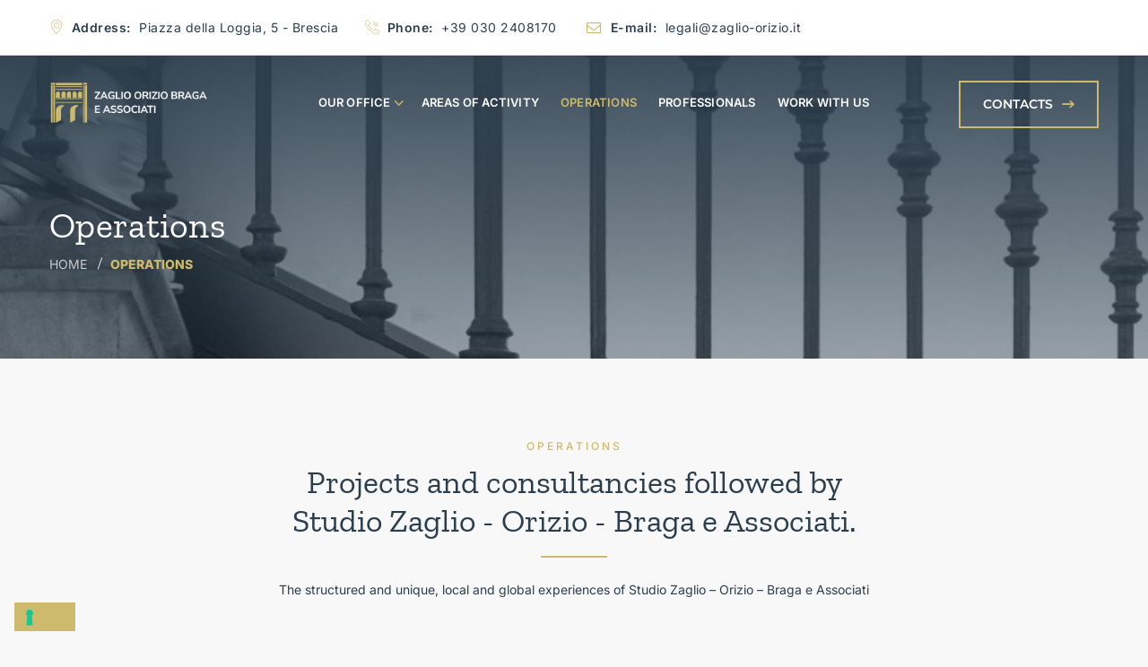

--- FILE ---
content_type: text/html; charset=UTF-8
request_url: https://zaglio-orizio.it/en/operations/
body_size: 52435
content:
<!DOCTYPE html>
<html lang="en-GB" prefix="og: https://ogp.me/ns#" class="no-js">
<head>
	<meta charset="UTF-8">
	<meta name="SKYPE_TOOLBAR" content="SKYPE_TOOLBAR_PARSER_COMPATIBLE" />
	<link rel="profile" href="https://gmpg.org/xfn/11">
	<meta name="viewport" content="width=device-width, initial-scale=1">
		
	<link rel="preconnect" href="https://fonts.gstatic.com" crossorigin>
	
	
	<script> 'use strict'; (function(html){html.className = html.className.replace(/\bno-js\b/,'js')})(document.documentElement);</script>
	<style></style>
	<link rel="alternate" href="https://zaglio-orizio.it/en/operations/" hreflang="en" />
<link rel="alternate" href="https://zaglio-orizio.it/operazioni/" hreflang="it" />

<!-- Search Engine Optimization by Rank Math - https://rankmath.com/ -->
<title>Operations - Studio Legale Zaglio Orizio Braga Brescia</title>
<link crossorigin data-rocket-preconnect href="https://cdn.iubenda.com" rel="preconnect">
<link crossorigin data-rocket-preconnect href="https://fonts.gstatic.com" rel="preconnect">
<link crossorigin data-rocket-preconnect href="https://www.google.com" rel="preconnect">
<link crossorigin data-rocket-preload as="font" href="https://zaglio-orizio.it/wp-content/cache/fonts/1/google-fonts/fonts/s/inter/v19/UcC73FwrK3iLTeHuS_nVMrMxCp50SjIa1ZL7.woff2" rel="preload">
<link crossorigin data-rocket-preload as="font" href="https://zaglio-orizio.it/wp-content/plugins/themestek-attorco-extras/icon-picker/icon-libraries/themestek-attorco-icons/Flaticon.woff2" rel="preload">
<link crossorigin data-rocket-preload as="font" href="https://fonts.gstatic.com/s/nunitosans/v18/pe1mMImSLYBIv1o4X1M8ce2xCx3yop4tQpF_MeTm0lfGWVpNn64CL7U8upHZIbMV51Q42ptCp5F5bxqqtQ1yiU4GMS5Xs1Ul.woff2" rel="preload">
<link crossorigin data-rocket-preload as="font" href="https://fonts.gstatic.com/s/montserrat/v30/JTUSjIg1_i6t8kCHKm459Wlhyw.woff2" rel="preload">
<link crossorigin data-rocket-preload as="font" href="https://zaglio-orizio.it/wp-content/cache/fonts/1/google-fonts/fonts/s/zillaslab/v11/dFa6ZfeM_74wlPZtksIFajo6_Q.woff2" rel="preload">
<style id="wpr-usedcss">@font-face{font-family:Inter;font-style:normal;font-weight:100;font-display:swap;src:url(https://zaglio-orizio.it/wp-content/cache/fonts/1/google-fonts/fonts/s/inter/v19/UcC73FwrK3iLTeHuS_nVMrMxCp50SjIa1ZL7.woff2) format('woff2');unicode-range:U+0000-00FF,U+0131,U+0152-0153,U+02BB-02BC,U+02C6,U+02DA,U+02DC,U+0304,U+0308,U+0329,U+2000-206F,U+20AC,U+2122,U+2191,U+2193,U+2212,U+2215,U+FEFF,U+FFFD}@font-face{font-family:Inter;font-style:normal;font-weight:200;font-display:swap;src:url(https://zaglio-orizio.it/wp-content/cache/fonts/1/google-fonts/fonts/s/inter/v19/UcC73FwrK3iLTeHuS_nVMrMxCp50SjIa1ZL7.woff2) format('woff2');unicode-range:U+0000-00FF,U+0131,U+0152-0153,U+02BB-02BC,U+02C6,U+02DA,U+02DC,U+0304,U+0308,U+0329,U+2000-206F,U+20AC,U+2122,U+2191,U+2193,U+2212,U+2215,U+FEFF,U+FFFD}@font-face{font-family:Inter;font-style:normal;font-weight:300;font-display:swap;src:url(https://zaglio-orizio.it/wp-content/cache/fonts/1/google-fonts/fonts/s/inter/v19/UcC73FwrK3iLTeHuS_nVMrMxCp50SjIa1ZL7.woff2) format('woff2');unicode-range:U+0000-00FF,U+0131,U+0152-0153,U+02BB-02BC,U+02C6,U+02DA,U+02DC,U+0304,U+0308,U+0329,U+2000-206F,U+20AC,U+2122,U+2191,U+2193,U+2212,U+2215,U+FEFF,U+FFFD}@font-face{font-family:Inter;font-style:normal;font-weight:400;font-display:swap;src:url(https://zaglio-orizio.it/wp-content/cache/fonts/1/google-fonts/fonts/s/inter/v19/UcC73FwrK3iLTeHuS_nVMrMxCp50SjIa1ZL7.woff2) format('woff2');unicode-range:U+0000-00FF,U+0131,U+0152-0153,U+02BB-02BC,U+02C6,U+02DA,U+02DC,U+0304,U+0308,U+0329,U+2000-206F,U+20AC,U+2122,U+2191,U+2193,U+2212,U+2215,U+FEFF,U+FFFD}@font-face{font-family:Inter;font-style:normal;font-weight:500;font-display:swap;src:url(https://zaglio-orizio.it/wp-content/cache/fonts/1/google-fonts/fonts/s/inter/v19/UcC73FwrK3iLTeHuS_nVMrMxCp50SjIa1ZL7.woff2) format('woff2');unicode-range:U+0000-00FF,U+0131,U+0152-0153,U+02BB-02BC,U+02C6,U+02DA,U+02DC,U+0304,U+0308,U+0329,U+2000-206F,U+20AC,U+2122,U+2191,U+2193,U+2212,U+2215,U+FEFF,U+FFFD}@font-face{font-family:Inter;font-style:normal;font-weight:600;font-display:swap;src:url(https://zaglio-orizio.it/wp-content/cache/fonts/1/google-fonts/fonts/s/inter/v19/UcC73FwrK3iLTeHuS_nVMrMxCp50SjIa1ZL7.woff2) format('woff2');unicode-range:U+0000-00FF,U+0131,U+0152-0153,U+02BB-02BC,U+02C6,U+02DA,U+02DC,U+0304,U+0308,U+0329,U+2000-206F,U+20AC,U+2122,U+2191,U+2193,U+2212,U+2215,U+FEFF,U+FFFD}@font-face{font-family:Inter;font-style:normal;font-weight:700;font-display:swap;src:url(https://zaglio-orizio.it/wp-content/cache/fonts/1/google-fonts/fonts/s/inter/v19/UcC73FwrK3iLTeHuS_nVMrMxCp50SjIa1ZL7.woff2) format('woff2');unicode-range:U+0000-00FF,U+0131,U+0152-0153,U+02BB-02BC,U+02C6,U+02DA,U+02DC,U+0304,U+0308,U+0329,U+2000-206F,U+20AC,U+2122,U+2191,U+2193,U+2212,U+2215,U+FEFF,U+FFFD}@font-face{font-family:Inter;font-style:normal;font-weight:800;font-display:swap;src:url(https://zaglio-orizio.it/wp-content/cache/fonts/1/google-fonts/fonts/s/inter/v19/UcC73FwrK3iLTeHuS_nVMrMxCp50SjIa1ZL7.woff2) format('woff2');unicode-range:U+0000-00FF,U+0131,U+0152-0153,U+02BB-02BC,U+02C6,U+02DA,U+02DC,U+0304,U+0308,U+0329,U+2000-206F,U+20AC,U+2122,U+2191,U+2193,U+2212,U+2215,U+FEFF,U+FFFD}@font-face{font-family:Inter;font-style:normal;font-weight:900;font-display:swap;src:url(https://zaglio-orizio.it/wp-content/cache/fonts/1/google-fonts/fonts/s/inter/v19/UcC73FwrK3iLTeHuS_nVMrMxCp50SjIa1ZL7.woff2) format('woff2');unicode-range:U+0000-00FF,U+0131,U+0152-0153,U+02BB-02BC,U+02C6,U+02DA,U+02DC,U+0304,U+0308,U+0329,U+2000-206F,U+20AC,U+2122,U+2191,U+2193,U+2212,U+2215,U+FEFF,U+FFFD}@font-face{font-family:'Zilla Slab';font-style:normal;font-weight:400;font-display:swap;src:url(https://zaglio-orizio.it/wp-content/cache/fonts/1/google-fonts/fonts/s/zillaslab/v11/dFa6ZfeM_74wlPZtksIFajo6_Q.woff2) format('woff2');unicode-range:U+0000-00FF,U+0131,U+0152-0153,U+02BB-02BC,U+02C6,U+02DA,U+02DC,U+0304,U+0308,U+0329,U+2000-206F,U+20AC,U+2122,U+2191,U+2193,U+2212,U+2215,U+FEFF,U+FFFD}@font-face{font-family:'Zilla Slab';font-style:normal;font-weight:600;font-display:swap;src:url(https://zaglio-orizio.it/wp-content/cache/fonts/1/google-fonts/fonts/s/zillaslab/v11/dFa5ZfeM_74wlPZtksIFYuUe6HOpWw.woff2) format('woff2');unicode-range:U+0000-00FF,U+0131,U+0152-0153,U+02BB-02BC,U+02C6,U+02DA,U+02DC,U+0304,U+0308,U+0329,U+2000-206F,U+20AC,U+2122,U+2191,U+2193,U+2212,U+2215,U+FEFF,U+FFFD}img:is([sizes=auto i],[sizes^="auto," i]){contain-intrinsic-size:3000px 1500px}img.emoji{display:inline!important;border:none!important;box-shadow:none!important;height:1em!important;width:1em!important;margin:0 .07em!important;vertical-align:-.1em!important;background:0 0!important;padding:0!important}:where(.wp-block-button__link){border-radius:9999px;box-shadow:none;padding:calc(.667em + 2px) calc(1.333em + 2px);text-decoration:none}:root :where(.wp-block-button .wp-block-button__link.is-style-outline),:root :where(.wp-block-button.is-style-outline>.wp-block-button__link){border:2px solid;padding:.667em 1.333em}:root :where(.wp-block-button .wp-block-button__link.is-style-outline:not(.has-text-color)),:root :where(.wp-block-button.is-style-outline>.wp-block-button__link:not(.has-text-color)){color:currentColor}:root :where(.wp-block-button .wp-block-button__link.is-style-outline:not(.has-background)),:root :where(.wp-block-button.is-style-outline>.wp-block-button__link:not(.has-background)){background-color:initial;background-image:none}:where(.wp-block-calendar table:not(.has-background) th){background:#ddd}:where(.wp-block-columns){margin-bottom:1.75em}:where(.wp-block-columns.has-background){padding:1.25em 2.375em}:where(.wp-block-post-comments input[type=submit]){border:none}:where(.wp-block-cover-image:not(.has-text-color)),:where(.wp-block-cover:not(.has-text-color)){color:#fff}:where(.wp-block-cover-image.is-light:not(.has-text-color)),:where(.wp-block-cover.is-light:not(.has-text-color)){color:#000}:root :where(.wp-block-cover h1:not(.has-text-color)),:root :where(.wp-block-cover h2:not(.has-text-color)),:root :where(.wp-block-cover h3:not(.has-text-color)),:root :where(.wp-block-cover h4:not(.has-text-color)),:root :where(.wp-block-cover h5:not(.has-text-color)),:root :where(.wp-block-cover h6:not(.has-text-color)),:root :where(.wp-block-cover p:not(.has-text-color)){color:inherit}:where(.wp-block-file){margin-bottom:1.5em}:where(.wp-block-file__button){border-radius:2em;display:inline-block;padding:.5em 1em}:where(.wp-block-file__button):is(a):active,:where(.wp-block-file__button):is(a):focus,:where(.wp-block-file__button):is(a):hover,:where(.wp-block-file__button):is(a):visited{box-shadow:none;color:#fff;opacity:.85;text-decoration:none}:where(.wp-block-group.wp-block-group-is-layout-constrained){position:relative}.wp-block-image>a,.wp-block-image>figure>a{display:inline-block}.wp-block-image img{box-sizing:border-box;height:auto;max-width:100%;vertical-align:bottom}.wp-block-image.aligncenter{text-align:center}.wp-block-image .aligncenter,.wp-block-image.aligncenter{display:table}.wp-block-image .aligncenter{margin-left:auto;margin-right:auto}.wp-block-image :where(figcaption){margin-bottom:1em;margin-top:.5em}:root :where(.wp-block-image.is-style-rounded img,.wp-block-image .is-style-rounded img){border-radius:9999px}.wp-block-image figure{margin:0}@keyframes show-content-image{0%{visibility:hidden}99%{visibility:hidden}to{visibility:visible}}:where(.wp-block-latest-comments:not([style*=line-height] .wp-block-latest-comments__comment)){line-height:1.1}:where(.wp-block-latest-comments:not([style*=line-height] .wp-block-latest-comments__comment-excerpt p)){line-height:1.8}:root :where(.wp-block-latest-posts.is-grid){padding:0}:root :where(.wp-block-latest-posts.wp-block-latest-posts__list){padding-left:0}ul{box-sizing:border-box}:root :where(.wp-block-list.has-background){padding:1.25em 2.375em}:where(.wp-block-navigation.has-background .wp-block-navigation-item a:not(.wp-element-button)),:where(.wp-block-navigation.has-background .wp-block-navigation-submenu a:not(.wp-element-button)){padding:.5em 1em}:where(.wp-block-navigation .wp-block-navigation__submenu-container .wp-block-navigation-item a:not(.wp-element-button)),:where(.wp-block-navigation .wp-block-navigation__submenu-container .wp-block-navigation-submenu a:not(.wp-element-button)),:where(.wp-block-navigation .wp-block-navigation__submenu-container .wp-block-navigation-submenu button.wp-block-navigation-item__content),:where(.wp-block-navigation .wp-block-navigation__submenu-container .wp-block-pages-list__item button.wp-block-navigation-item__content){padding:.5em 1em}:root :where(p.has-background){padding:1.25em 2.375em}:where(p.has-text-color:not(.has-link-color)) a{color:inherit}:where(.wp-block-post-comments-form) input:not([type=submit]),:where(.wp-block-post-comments-form) textarea{border:1px solid #949494;font-family:inherit;font-size:1em}:where(.wp-block-post-comments-form) input:where(:not([type=submit]):not([type=checkbox])),:where(.wp-block-post-comments-form) textarea{padding:calc(.667em + 2px)}:where(.wp-block-post-excerpt){box-sizing:border-box;margin-bottom:var(--wp--style--block-gap);margin-top:var(--wp--style--block-gap)}:where(.wp-block-preformatted.has-background){padding:1.25em 2.375em}:where(.wp-block-search__button){border:1px solid #ccc;padding:6px 10px}:where(.wp-block-search__input){font-family:inherit;font-size:inherit;font-style:inherit;font-weight:inherit;letter-spacing:inherit;line-height:inherit;text-transform:inherit}:where(.wp-block-search__button-inside .wp-block-search__inside-wrapper){border:1px solid #949494;box-sizing:border-box;padding:4px}:where(.wp-block-search__button-inside .wp-block-search__inside-wrapper) .wp-block-search__input{border:none;border-radius:0;padding:0 4px}:where(.wp-block-search__button-inside .wp-block-search__inside-wrapper) .wp-block-search__input:focus{outline:0}:where(.wp-block-search__button-inside .wp-block-search__inside-wrapper) :where(.wp-block-search__button){padding:4px 8px}:root :where(.wp-block-separator.is-style-dots){height:auto;line-height:1;text-align:center}:root :where(.wp-block-separator.is-style-dots):before{color:currentColor;content:"···";font-family:serif;font-size:1.5em;letter-spacing:2em;padding-left:2em}:root :where(.wp-block-site-logo.is-style-rounded){border-radius:9999px}.wp-block-social-links{background:0 0;box-sizing:border-box;margin-left:0;padding-left:0;padding-right:0;text-indent:0}.wp-block-social-links .wp-social-link a,.wp-block-social-links .wp-social-link a:hover{border-bottom:0;box-shadow:none;text-decoration:none}.wp-block-social-links .wp-social-link svg{height:1em;width:1em}.wp-block-social-links .wp-social-link span:not(.screen-reader-text){font-size:.65em;margin-left:.5em;margin-right:.5em}.wp-block-social-links.has-small-icon-size{font-size:16px}.wp-block-social-links{font-size:24px}.wp-block-social-links.aligncenter{display:flex;justify-content:center}.wp-block-social-link{border-radius:9999px;display:block;height:auto}@media not (prefers-reduced-motion){.wp-block-image img.hide{visibility:hidden}.wp-block-image img.show{animation:.4s show-content-image}.wp-block-social-link{transition:transform .1s ease}}.wp-block-social-link a{align-items:center;display:flex;line-height:0}.wp-block-social-link:hover{transform:scale(1.1)}.wp-block-social-links .wp-block-social-link.wp-social-link{display:inline-block;margin:0;padding:0}.wp-block-social-links .wp-block-social-link.wp-social-link .wp-block-social-link-anchor,.wp-block-social-links .wp-block-social-link.wp-social-link .wp-block-social-link-anchor svg,.wp-block-social-links .wp-block-social-link.wp-social-link .wp-block-social-link-anchor:active,.wp-block-social-links .wp-block-social-link.wp-social-link .wp-block-social-link-anchor:hover,.wp-block-social-links .wp-block-social-link.wp-social-link .wp-block-social-link-anchor:visited{color:currentColor;fill:currentColor}:where(.wp-block-social-links:not(.is-style-logos-only)) .wp-social-link{background-color:#f0f0f0;color:#444}:where(.wp-block-social-links:not(.is-style-logos-only)) .wp-social-link-amazon{background-color:#f90;color:#fff}:where(.wp-block-social-links:not(.is-style-logos-only)) .wp-social-link-bandcamp{background-color:#1ea0c3;color:#fff}:where(.wp-block-social-links:not(.is-style-logos-only)) .wp-social-link-behance{background-color:#0757fe;color:#fff}:where(.wp-block-social-links:not(.is-style-logos-only)) .wp-social-link-bluesky{background-color:#0a7aff;color:#fff}:where(.wp-block-social-links:not(.is-style-logos-only)) .wp-social-link-codepen{background-color:#1e1f26;color:#fff}:where(.wp-block-social-links:not(.is-style-logos-only)) .wp-social-link-deviantart{background-color:#02e49b;color:#fff}:where(.wp-block-social-links:not(.is-style-logos-only)) .wp-social-link-discord{background-color:#5865f2;color:#fff}:where(.wp-block-social-links:not(.is-style-logos-only)) .wp-social-link-dribbble{background-color:#e94c89;color:#fff}:where(.wp-block-social-links:not(.is-style-logos-only)) .wp-social-link-dropbox{background-color:#4280ff;color:#fff}:where(.wp-block-social-links:not(.is-style-logos-only)) .wp-social-link-etsy{background-color:#f45800;color:#fff}:where(.wp-block-social-links:not(.is-style-logos-only)) .wp-social-link-facebook{background-color:#0866ff;color:#fff}:where(.wp-block-social-links:not(.is-style-logos-only)) .wp-social-link-fivehundredpx{background-color:#000;color:#fff}:where(.wp-block-social-links:not(.is-style-logos-only)) .wp-social-link-flickr{background-color:#0461dd;color:#fff}:where(.wp-block-social-links:not(.is-style-logos-only)) .wp-social-link-foursquare{background-color:#e65678;color:#fff}:where(.wp-block-social-links:not(.is-style-logos-only)) .wp-social-link-github{background-color:#24292d;color:#fff}:where(.wp-block-social-links:not(.is-style-logos-only)) .wp-social-link-goodreads{background-color:#eceadd;color:#382110}:where(.wp-block-social-links:not(.is-style-logos-only)) .wp-social-link-google{background-color:#ea4434;color:#fff}:where(.wp-block-social-links:not(.is-style-logos-only)) .wp-social-link-gravatar{background-color:#1d4fc4;color:#fff}:where(.wp-block-social-links:not(.is-style-logos-only)) .wp-social-link-instagram{background-color:#f00075;color:#fff}:where(.wp-block-social-links:not(.is-style-logos-only)) .wp-social-link-lastfm{background-color:#e21b24;color:#fff}:where(.wp-block-social-links:not(.is-style-logos-only)) .wp-social-link-linkedin{background-color:#0d66c2;color:#fff}:where(.wp-block-social-links:not(.is-style-logos-only)) .wp-social-link-mastodon{background-color:#3288d4;color:#fff}:where(.wp-block-social-links:not(.is-style-logos-only)) .wp-social-link-medium{background-color:#000;color:#fff}:where(.wp-block-social-links:not(.is-style-logos-only)) .wp-social-link-meetup{background-color:#f6405f;color:#fff}:where(.wp-block-social-links:not(.is-style-logos-only)) .wp-social-link-patreon{background-color:#000;color:#fff}:where(.wp-block-social-links:not(.is-style-logos-only)) .wp-social-link-pinterest{background-color:#e60122;color:#fff}:where(.wp-block-social-links:not(.is-style-logos-only)) .wp-social-link-pocket{background-color:#ef4155;color:#fff}:where(.wp-block-social-links:not(.is-style-logos-only)) .wp-social-link-reddit{background-color:#ff4500;color:#fff}:where(.wp-block-social-links:not(.is-style-logos-only)) .wp-social-link-skype{background-color:#0478d7;color:#fff}:where(.wp-block-social-links:not(.is-style-logos-only)) .wp-social-link-snapchat{background-color:#fefc00;color:#fff;stroke:#000}:where(.wp-block-social-links:not(.is-style-logos-only)) .wp-social-link-soundcloud{background-color:#ff5600;color:#fff}:where(.wp-block-social-links:not(.is-style-logos-only)) .wp-social-link-spotify{background-color:#1bd760;color:#fff}:where(.wp-block-social-links:not(.is-style-logos-only)) .wp-social-link-telegram{background-color:#2aabee;color:#fff}:where(.wp-block-social-links:not(.is-style-logos-only)) .wp-social-link-threads{background-color:#000;color:#fff}:where(.wp-block-social-links:not(.is-style-logos-only)) .wp-social-link-tiktok{background-color:#000;color:#fff}:where(.wp-block-social-links:not(.is-style-logos-only)) .wp-social-link-tumblr{background-color:#011835;color:#fff}:where(.wp-block-social-links:not(.is-style-logos-only)) .wp-social-link-twitch{background-color:#6440a4;color:#fff}:where(.wp-block-social-links:not(.is-style-logos-only)) .wp-social-link-twitter{background-color:#1da1f2;color:#fff}:where(.wp-block-social-links:not(.is-style-logos-only)) .wp-social-link-vimeo{background-color:#1eb7ea;color:#fff}:where(.wp-block-social-links:not(.is-style-logos-only)) .wp-social-link-vk{background-color:#4680c2;color:#fff}:where(.wp-block-social-links:not(.is-style-logos-only)) .wp-social-link-wordpress{background-color:#3499cd;color:#fff}:where(.wp-block-social-links:not(.is-style-logos-only)) .wp-social-link-whatsapp{background-color:#25d366;color:#fff}:where(.wp-block-social-links:not(.is-style-logos-only)) .wp-social-link-x{background-color:#000;color:#fff}:where(.wp-block-social-links:not(.is-style-logos-only)) .wp-social-link-yelp{background-color:#d32422;color:#fff}:where(.wp-block-social-links:not(.is-style-logos-only)) .wp-social-link-youtube{background-color:red;color:#fff}:where(.wp-block-social-links.is-style-logos-only) .wp-social-link{background:0 0}:where(.wp-block-social-links.is-style-logos-only) .wp-social-link svg{height:1.25em;width:1.25em}:where(.wp-block-social-links.is-style-logos-only) .wp-social-link-amazon{color:#f90}:where(.wp-block-social-links.is-style-logos-only) .wp-social-link-bandcamp{color:#1ea0c3}:where(.wp-block-social-links.is-style-logos-only) .wp-social-link-behance{color:#0757fe}:where(.wp-block-social-links.is-style-logos-only) .wp-social-link-bluesky{color:#0a7aff}:where(.wp-block-social-links.is-style-logos-only) .wp-social-link-codepen{color:#1e1f26}:where(.wp-block-social-links.is-style-logos-only) .wp-social-link-deviantart{color:#02e49b}:where(.wp-block-social-links.is-style-logos-only) .wp-social-link-discord{color:#5865f2}:where(.wp-block-social-links.is-style-logos-only) .wp-social-link-dribbble{color:#e94c89}:where(.wp-block-social-links.is-style-logos-only) .wp-social-link-dropbox{color:#4280ff}:where(.wp-block-social-links.is-style-logos-only) .wp-social-link-etsy{color:#f45800}:where(.wp-block-social-links.is-style-logos-only) .wp-social-link-facebook{color:#0866ff}:where(.wp-block-social-links.is-style-logos-only) .wp-social-link-fivehundredpx{color:#000}:where(.wp-block-social-links.is-style-logos-only) .wp-social-link-flickr{color:#0461dd}:where(.wp-block-social-links.is-style-logos-only) .wp-social-link-foursquare{color:#e65678}:where(.wp-block-social-links.is-style-logos-only) .wp-social-link-github{color:#24292d}:where(.wp-block-social-links.is-style-logos-only) .wp-social-link-goodreads{color:#382110}:where(.wp-block-social-links.is-style-logos-only) .wp-social-link-google{color:#ea4434}:where(.wp-block-social-links.is-style-logos-only) .wp-social-link-gravatar{color:#1d4fc4}:where(.wp-block-social-links.is-style-logos-only) .wp-social-link-instagram{color:#f00075}:where(.wp-block-social-links.is-style-logos-only) .wp-social-link-lastfm{color:#e21b24}:where(.wp-block-social-links.is-style-logos-only) .wp-social-link-linkedin{color:#0d66c2}:where(.wp-block-social-links.is-style-logos-only) .wp-social-link-mastodon{color:#3288d4}:where(.wp-block-social-links.is-style-logos-only) .wp-social-link-medium{color:#000}:where(.wp-block-social-links.is-style-logos-only) .wp-social-link-meetup{color:#f6405f}:where(.wp-block-social-links.is-style-logos-only) .wp-social-link-patreon{color:#000}:where(.wp-block-social-links.is-style-logos-only) .wp-social-link-pinterest{color:#e60122}:where(.wp-block-social-links.is-style-logos-only) .wp-social-link-pocket{color:#ef4155}:where(.wp-block-social-links.is-style-logos-only) .wp-social-link-reddit{color:#ff4500}:where(.wp-block-social-links.is-style-logos-only) .wp-social-link-skype{color:#0478d7}:where(.wp-block-social-links.is-style-logos-only) .wp-social-link-snapchat{color:#fff;stroke:#000}:where(.wp-block-social-links.is-style-logos-only) .wp-social-link-soundcloud{color:#ff5600}:where(.wp-block-social-links.is-style-logos-only) .wp-social-link-spotify{color:#1bd760}:where(.wp-block-social-links.is-style-logos-only) .wp-social-link-telegram{color:#2aabee}:where(.wp-block-social-links.is-style-logos-only) .wp-social-link-threads{color:#000}:where(.wp-block-social-links.is-style-logos-only) .wp-social-link-tiktok{color:#000}:where(.wp-block-social-links.is-style-logos-only) .wp-social-link-tumblr{color:#011835}:where(.wp-block-social-links.is-style-logos-only) .wp-social-link-twitch{color:#6440a4}:where(.wp-block-social-links.is-style-logos-only) .wp-social-link-twitter{color:#1da1f2}:where(.wp-block-social-links.is-style-logos-only) .wp-social-link-vimeo{color:#1eb7ea}:where(.wp-block-social-links.is-style-logos-only) .wp-social-link-vk{color:#4680c2}:where(.wp-block-social-links.is-style-logos-only) .wp-social-link-whatsapp{color:#25d366}:where(.wp-block-social-links.is-style-logos-only) .wp-social-link-wordpress{color:#3499cd}:where(.wp-block-social-links.is-style-logos-only) .wp-social-link-x{color:#000}:where(.wp-block-social-links.is-style-logos-only) .wp-social-link-yelp{color:#d32422}:where(.wp-block-social-links.is-style-logos-only) .wp-social-link-youtube{color:red}:root :where(.wp-block-social-links .wp-social-link a){padding:.25em}:root :where(.wp-block-social-links.is-style-logos-only .wp-social-link a){padding:0}:root :where(.wp-block-social-links.is-style-pill-shape .wp-social-link a){padding-left:.6666666667em;padding-right:.6666666667em}:root :where(.wp-block-tag-cloud.is-style-outline){display:flex;flex-wrap:wrap;gap:1ch}:root :where(.wp-block-tag-cloud.is-style-outline a){border:1px solid;font-size:unset!important;margin-right:0;padding:1ch 2ch;text-decoration:none!important}:root :where(.wp-block-table-of-contents){box-sizing:border-box}:where(.wp-block-term-description){box-sizing:border-box;margin-bottom:var(--wp--style--block-gap);margin-top:var(--wp--style--block-gap)}:where(pre.wp-block-verse){font-family:inherit}.entry-content{counter-reset:footnotes}:root{--wp--preset--font-size--normal:16px;--wp--preset--font-size--huge:42px}.aligncenter{clear:both}.screen-reader-text{border:0;clip-path:inset(50%);height:1px;margin:-1px;overflow:hidden;padding:0;position:absolute;width:1px;word-wrap:normal!important}.screen-reader-text:focus{background-color:#ddd;clip-path:none;color:#444;display:block;font-size:1em;height:auto;left:5px;line-height:normal;padding:15px 23px 14px;text-decoration:none;top:5px;width:auto;z-index:100000}html :where(.has-border-color){border-style:solid}html :where([style*=border-top-color]){border-top-style:solid}html :where([style*=border-right-color]){border-right-style:solid}html :where([style*=border-bottom-color]){border-bottom-style:solid}html :where([style*=border-left-color]){border-left-style:solid}html :where([style*=border-width]){border-style:solid}html :where([style*=border-top-width]){border-top-style:solid}html :where([style*=border-right-width]){border-right-style:solid}html :where([style*=border-bottom-width]){border-bottom-style:solid}html :where([style*=border-left-width]){border-left-style:solid}html :where(img[class*=wp-image-]){height:auto;max-width:100%}:where(figure){margin:0 0 1em}html :where(.is-position-sticky){--wp-admin--admin-bar--position-offset:var(--wp-admin--admin-bar--height,0px)}:root{--wp--preset--aspect-ratio--square:1;--wp--preset--aspect-ratio--4-3:4/3;--wp--preset--aspect-ratio--3-4:3/4;--wp--preset--aspect-ratio--3-2:3/2;--wp--preset--aspect-ratio--2-3:2/3;--wp--preset--aspect-ratio--16-9:16/9;--wp--preset--aspect-ratio--9-16:9/16;--wp--preset--color--black:#000000;--wp--preset--color--cyan-bluish-gray:#abb8c3;--wp--preset--color--white:#ffffff;--wp--preset--color--pale-pink:#f78da7;--wp--preset--color--vivid-red:#cf2e2e;--wp--preset--color--luminous-vivid-orange:#ff6900;--wp--preset--color--luminous-vivid-amber:#fcb900;--wp--preset--color--light-green-cyan:#7bdcb5;--wp--preset--color--vivid-green-cyan:#00d084;--wp--preset--color--pale-cyan-blue:#8ed1fc;--wp--preset--color--vivid-cyan-blue:#0693e3;--wp--preset--color--vivid-purple:#9b51e0;--wp--preset--gradient--vivid-cyan-blue-to-vivid-purple:linear-gradient(135deg,rgba(6, 147, 227, 1) 0%,rgb(155, 81, 224) 100%);--wp--preset--gradient--light-green-cyan-to-vivid-green-cyan:linear-gradient(135deg,rgb(122, 220, 180) 0%,rgb(0, 208, 130) 100%);--wp--preset--gradient--luminous-vivid-amber-to-luminous-vivid-orange:linear-gradient(135deg,rgba(252, 185, 0, 1) 0%,rgba(255, 105, 0, 1) 100%);--wp--preset--gradient--luminous-vivid-orange-to-vivid-red:linear-gradient(135deg,rgba(255, 105, 0, 1) 0%,rgb(207, 46, 46) 100%);--wp--preset--gradient--very-light-gray-to-cyan-bluish-gray:linear-gradient(135deg,rgb(238, 238, 238) 0%,rgb(169, 184, 195) 100%);--wp--preset--gradient--cool-to-warm-spectrum:linear-gradient(135deg,rgb(74, 234, 220) 0%,rgb(151, 120, 209) 20%,rgb(207, 42, 186) 40%,rgb(238, 44, 130) 60%,rgb(251, 105, 98) 80%,rgb(254, 248, 76) 100%);--wp--preset--gradient--blush-light-purple:linear-gradient(135deg,rgb(255, 206, 236) 0%,rgb(152, 150, 240) 100%);--wp--preset--gradient--blush-bordeaux:linear-gradient(135deg,rgb(254, 205, 165) 0%,rgb(254, 45, 45) 50%,rgb(107, 0, 62) 100%);--wp--preset--gradient--luminous-dusk:linear-gradient(135deg,rgb(255, 203, 112) 0%,rgb(199, 81, 192) 50%,rgb(65, 88, 208) 100%);--wp--preset--gradient--pale-ocean:linear-gradient(135deg,rgb(255, 245, 203) 0%,rgb(182, 227, 212) 50%,rgb(51, 167, 181) 100%);--wp--preset--gradient--electric-grass:linear-gradient(135deg,rgb(202, 248, 128) 0%,rgb(113, 206, 126) 100%);--wp--preset--gradient--midnight:linear-gradient(135deg,rgb(2, 3, 129) 0%,rgb(40, 116, 252) 100%);--wp--preset--font-size--small:13px;--wp--preset--font-size--medium:20px;--wp--preset--font-size--large:36px;--wp--preset--font-size--x-large:42px;--wp--preset--spacing--20:0.44rem;--wp--preset--spacing--30:0.67rem;--wp--preset--spacing--40:1rem;--wp--preset--spacing--50:1.5rem;--wp--preset--spacing--60:2.25rem;--wp--preset--spacing--70:3.38rem;--wp--preset--spacing--80:5.06rem;--wp--preset--shadow--natural:6px 6px 9px rgba(0, 0, 0, .2);--wp--preset--shadow--deep:12px 12px 50px rgba(0, 0, 0, .4);--wp--preset--shadow--sharp:6px 6px 0px rgba(0, 0, 0, .2);--wp--preset--shadow--outlined:6px 6px 0px -3px rgba(255, 255, 255, 1),6px 6px rgba(0, 0, 0, 1);--wp--preset--shadow--crisp:6px 6px 0px rgba(0, 0, 0, 1)}:where(.is-layout-flex){gap:.5em}:where(.is-layout-grid){gap:.5em}body .is-layout-flex{display:flex}.is-layout-flex{flex-wrap:wrap;align-items:center}.is-layout-flex>:is(*,div){margin:0}:where(.wp-block-post-template.is-layout-flex){gap:1.25em}:where(.wp-block-post-template.is-layout-grid){gap:1.25em}:where(.wp-block-columns.is-layout-flex){gap:2em}:where(.wp-block-columns.is-layout-grid){gap:2em}:root :where(.wp-block-pullquote){font-size:1.5em;line-height:1.6}.fa{display:inline-block;font:14px/1 FontAwesome;font-size:inherit;text-rendering:auto;-webkit-font-smoothing:antialiased;-moz-osx-font-smoothing:grayscale}@-webkit-keyframes fa-spin{0%{-webkit-transform:rotate(0);transform:rotate(0)}100%{-webkit-transform:rotate(359deg);transform:rotate(359deg)}}@keyframes fa-spin{0%{-webkit-transform:rotate(0);transform:rotate(0)}100%{-webkit-transform:rotate(359deg);transform:rotate(359deg)}}.fa-heart-o:before{content:"\f08a"}.fa-circle-o-notch:before{content:"\f1ce"}.fa-line-chart:before{content:"\f201"}[class*=" ti-"]{font-family:themify;speak:none;font-style:normal;font-weight:400;font-variant:normal;text-transform:none;line-height:1;-webkit-font-smoothing:antialiased;-moz-osx-font-smoothing:grayscale}@font-face{font-display:swap;font-family:Flaticon;src:url("https://zaglio-orizio.it/wp-content/plugins/themestek-attorco-extras/icon-picker/icon-libraries/themestek-attorco-icons/Flaticon.eot");src:url("https://zaglio-orizio.it/wp-content/plugins/themestek-attorco-extras/icon-picker/icon-libraries/themestek-attorco-icons/Flaticon.eot?#iefix") format("embedded-opentype"),url("https://zaglio-orizio.it/wp-content/plugins/themestek-attorco-extras/icon-picker/icon-libraries/themestek-attorco-icons/Flaticon.woff2") format("woff2"),url("https://zaglio-orizio.it/wp-content/plugins/themestek-attorco-extras/icon-picker/icon-libraries/themestek-attorco-icons/Flaticon.woff") format("woff"),url("https://zaglio-orizio.it/wp-content/plugins/themestek-attorco-extras/icon-picker/icon-libraries/themestek-attorco-icons/Flaticon.ttf") format("truetype"),url("https://zaglio-orizio.it/wp-content/plugins/themestek-attorco-extras/icon-picker/icon-libraries/themestek-attorco-icons/Flaticon.svg#Flaticon") format("svg");font-weight:400;font-style:normal}[class*=" themestek-attorco-business-icon-"]:after,[class*=" themestek-attorco-business-icon-"]:before,[class^=themestek-attorco-business-icon-]:after,[class^=themestek-attorco-business-icon-]:before{font-family:Flaticon;font-size:20px;font-style:normal}.themestek-attorco-business-icon-call:before{content:"\f10a"}.themestek-attorco-business-icon-pin:before{content:"\f10e"}@font-face{font-display:swap;font-family:Montserrat;font-style:normal;font-weight:100;src:url(https://fonts.gstatic.com/s/montserrat/v30/JTUSjIg1_i6t8kCHKm459Wlhyw.woff2) format('woff2');unicode-range:U+0000-00FF,U+0131,U+0152-0153,U+02BB-02BC,U+02C6,U+02DA,U+02DC,U+0304,U+0308,U+0329,U+2000-206F,U+20AC,U+2122,U+2191,U+2193,U+2212,U+2215,U+FEFF,U+FFFD}@font-face{font-display:swap;font-family:Montserrat;font-style:normal;font-weight:200;src:url(https://fonts.gstatic.com/s/montserrat/v30/JTUSjIg1_i6t8kCHKm459Wlhyw.woff2) format('woff2');unicode-range:U+0000-00FF,U+0131,U+0152-0153,U+02BB-02BC,U+02C6,U+02DA,U+02DC,U+0304,U+0308,U+0329,U+2000-206F,U+20AC,U+2122,U+2191,U+2193,U+2212,U+2215,U+FEFF,U+FFFD}@font-face{font-display:swap;font-family:Montserrat;font-style:normal;font-weight:300;src:url(https://fonts.gstatic.com/s/montserrat/v30/JTUSjIg1_i6t8kCHKm459Wlhyw.woff2) format('woff2');unicode-range:U+0000-00FF,U+0131,U+0152-0153,U+02BB-02BC,U+02C6,U+02DA,U+02DC,U+0304,U+0308,U+0329,U+2000-206F,U+20AC,U+2122,U+2191,U+2193,U+2212,U+2215,U+FEFF,U+FFFD}@font-face{font-display:swap;font-family:Montserrat;font-style:normal;font-weight:400;src:url(https://fonts.gstatic.com/s/montserrat/v30/JTUSjIg1_i6t8kCHKm459Wlhyw.woff2) format('woff2');unicode-range:U+0000-00FF,U+0131,U+0152-0153,U+02BB-02BC,U+02C6,U+02DA,U+02DC,U+0304,U+0308,U+0329,U+2000-206F,U+20AC,U+2122,U+2191,U+2193,U+2212,U+2215,U+FEFF,U+FFFD}@font-face{font-display:swap;font-family:Montserrat;font-style:normal;font-weight:500;src:url(https://fonts.gstatic.com/s/montserrat/v30/JTUSjIg1_i6t8kCHKm459Wlhyw.woff2) format('woff2');unicode-range:U+0000-00FF,U+0131,U+0152-0153,U+02BB-02BC,U+02C6,U+02DA,U+02DC,U+0304,U+0308,U+0329,U+2000-206F,U+20AC,U+2122,U+2191,U+2193,U+2212,U+2215,U+FEFF,U+FFFD}@font-face{font-display:swap;font-family:Montserrat;font-style:normal;font-weight:600;src:url(https://fonts.gstatic.com/s/montserrat/v30/JTUSjIg1_i6t8kCHKm459Wlhyw.woff2) format('woff2');unicode-range:U+0000-00FF,U+0131,U+0152-0153,U+02BB-02BC,U+02C6,U+02DA,U+02DC,U+0304,U+0308,U+0329,U+2000-206F,U+20AC,U+2122,U+2191,U+2193,U+2212,U+2215,U+FEFF,U+FFFD}@font-face{font-display:swap;font-family:Montserrat;font-style:normal;font-weight:700;src:url(https://fonts.gstatic.com/s/montserrat/v30/JTUSjIg1_i6t8kCHKm459Wlhyw.woff2) format('woff2');unicode-range:U+0000-00FF,U+0131,U+0152-0153,U+02BB-02BC,U+02C6,U+02DA,U+02DC,U+0304,U+0308,U+0329,U+2000-206F,U+20AC,U+2122,U+2191,U+2193,U+2212,U+2215,U+FEFF,U+FFFD}@font-face{font-display:swap;font-family:Montserrat;font-style:normal;font-weight:800;src:url(https://fonts.gstatic.com/s/montserrat/v30/JTUSjIg1_i6t8kCHKm459Wlhyw.woff2) format('woff2');unicode-range:U+0000-00FF,U+0131,U+0152-0153,U+02BB-02BC,U+02C6,U+02DA,U+02DC,U+0304,U+0308,U+0329,U+2000-206F,U+20AC,U+2122,U+2191,U+2193,U+2212,U+2215,U+FEFF,U+FFFD}@font-face{font-display:swap;font-family:Montserrat;font-style:normal;font-weight:900;src:url(https://fonts.gstatic.com/s/montserrat/v30/JTUSjIg1_i6t8kCHKm459Wlhyw.woff2) format('woff2');unicode-range:U+0000-00FF,U+0131,U+0152-0153,U+02BB-02BC,U+02C6,U+02DA,U+02DC,U+0304,U+0308,U+0329,U+2000-206F,U+20AC,U+2122,U+2191,U+2193,U+2212,U+2215,U+FEFF,U+FFFD}@font-face{font-display:swap;font-family:'Nunito Sans';font-style:normal;font-weight:700;font-stretch:100%;src:url(https://fonts.gstatic.com/s/nunitosans/v18/pe1mMImSLYBIv1o4X1M8ce2xCx3yop4tQpF_MeTm0lfGWVpNn64CL7U8upHZIbMV51Q42ptCp5F5bxqqtQ1yiU4GMS5Xs1Ul.woff2) format('woff2');unicode-range:U+0000-00FF,U+0131,U+0152-0153,U+02BB-02BC,U+02C6,U+02DA,U+02DC,U+0304,U+0308,U+0329,U+2000-206F,U+20AC,U+2122,U+2191,U+2193,U+2212,U+2215,U+FEFF,U+FFFD}@font-face{font-display:swap;font-family:themestek-attorco-icons;src:url('https://zaglio-orizio.it/wp-content/themes/attorco/libraries/themestek-attorco-icons/font/themestek-attorco-icons.eot?82650322');src:url('https://zaglio-orizio.it/wp-content/themes/attorco/libraries/themestek-attorco-icons/font/themestek-attorco-icons.eot?82650322#iefix') format('embedded-opentype'),url('https://zaglio-orizio.it/wp-content/themes/attorco/libraries/themestek-attorco-icons/font/themestek-attorco-icons.woff2?82650322') format('woff2'),url('https://zaglio-orizio.it/wp-content/themes/attorco/libraries/themestek-attorco-icons/font/themestek-attorco-icons.woff?82650322') format('woff'),url('https://zaglio-orizio.it/wp-content/themes/attorco/libraries/themestek-attorco-icons/font/themestek-attorco-icons.ttf?82650322') format('truetype'),url('https://zaglio-orizio.it/wp-content/themes/attorco/libraries/themestek-attorco-icons/font/themestek-attorco-icons.svg?82650322#themestek-attorco-icons') format('svg');font-weight:400;font-style:normal}[class*=" themestek-attorco-icon-"]:before,[class^=themestek-attorco-icon-]:before{font-family:themestek-attorco-icons;font-style:normal;font-weight:400;speak:never;display:inline-block;text-decoration:inherit;width:1em;margin-right:.2em;text-align:center;font-variant:normal;text-transform:none;line-height:1em;margin-left:.2em;-webkit-font-smoothing:antialiased;-moz-osx-font-smoothing:grayscale}.themestek-attorco-icon-mail:before{content:'\e832'}.themestek-attorco-icon-angle-up:before{content:'\f106'}.themestek-attorco-icon-angle-down:before{content:'\f107'}.ps-container{-ms-touch-action:auto;touch-action:auto;overflow:hidden!important;-ms-overflow-style:none}@supports (-ms-overflow-style:none){.ps-container{overflow:auto!important}}@media screen and (-ms-high-contrast:active),(-ms-high-contrast:none){.ps-container{overflow:auto!important}}.ps-container.ps-active-x>.ps-scrollbar-x-rail,.ps-container.ps-active-y>.ps-scrollbar-y-rail{display:block;background-color:transparent}.ps-container.ps-in-scrolling.ps-x>.ps-scrollbar-x-rail{background-color:#eee;opacity:.9}.ps-container.ps-in-scrolling.ps-x>.ps-scrollbar-x-rail>.ps-scrollbar-x{background-color:#999;height:11px}.ps-container.ps-in-scrolling.ps-y>.ps-scrollbar-y-rail{background-color:#eee;opacity:.9}.ps-container.ps-in-scrolling.ps-y>.ps-scrollbar-y-rail>.ps-scrollbar-y{background-color:#999;width:11px}.ps-container>.ps-scrollbar-x-rail{display:none;position:absolute;opacity:0;-webkit-transition:background-color .2s linear,opacity .2s linear;-o-transition:background-color .2s linear,opacity .2s linear;-moz-transition:background-color .2s linear,opacity .2s linear;transition:background-color .2s linear,opacity .2s linear;bottom:0;height:15px}.ps-container>.ps-scrollbar-x-rail>.ps-scrollbar-x{position:absolute;background-color:#aaa;-webkit-border-radius:6px;-moz-border-radius:6px;border-radius:6px;-webkit-transition:background-color .2s linear,height .2s linear,width .2s ease-in-out,-webkit-border-radius .2s ease-in-out;transition:background-color .2s linear,height .2s linear,width .2s ease-in-out,-webkit-border-radius .2s ease-in-out;-o-transition:background-color .2s linear,height .2s linear,width .2s ease-in-out,border-radius .2s ease-in-out;-moz-transition:background-color .2s linear,height .2s linear,width .2s ease-in-out,border-radius .2s ease-in-out,-moz-border-radius .2s ease-in-out;transition:background-color .2s linear,height .2s linear,width .2s ease-in-out,border-radius .2s ease-in-out;transition:background-color .2s linear,height .2s linear,width .2s ease-in-out,border-radius .2s ease-in-out,-webkit-border-radius .2s ease-in-out,-moz-border-radius .2s ease-in-out;bottom:2px;height:6px}.ps-container>.ps-scrollbar-x-rail:active>.ps-scrollbar-x,.ps-container>.ps-scrollbar-x-rail:hover>.ps-scrollbar-x{height:11px}.ps-container>.ps-scrollbar-y-rail{display:none;position:absolute;opacity:0;-webkit-transition:background-color .2s linear,opacity .2s linear;-o-transition:background-color .2s linear,opacity .2s linear;-moz-transition:background-color .2s linear,opacity .2s linear;transition:background-color .2s linear,opacity .2s linear;right:0;width:15px}.ps-container>.ps-scrollbar-y-rail>.ps-scrollbar-y{position:absolute;background-color:#aaa;-webkit-border-radius:6px;-moz-border-radius:6px;border-radius:6px;-webkit-transition:background-color .2s linear,height .2s linear,width .2s ease-in-out,-webkit-border-radius .2s ease-in-out;transition:background-color .2s linear,height .2s linear,width .2s ease-in-out,-webkit-border-radius .2s ease-in-out;-o-transition:background-color .2s linear,height .2s linear,width .2s ease-in-out,border-radius .2s ease-in-out;-moz-transition:background-color .2s linear,height .2s linear,width .2s ease-in-out,border-radius .2s ease-in-out,-moz-border-radius .2s ease-in-out;transition:background-color .2s linear,height .2s linear,width .2s ease-in-out,border-radius .2s ease-in-out;transition:background-color .2s linear,height .2s linear,width .2s ease-in-out,border-radius .2s ease-in-out,-webkit-border-radius .2s ease-in-out,-moz-border-radius .2s ease-in-out;right:2px;width:6px}.ps-container>.ps-scrollbar-y-rail:active>.ps-scrollbar-y,.ps-container>.ps-scrollbar-y-rail:hover>.ps-scrollbar-y{width:11px}.ps-container:hover.ps-in-scrolling.ps-x>.ps-scrollbar-x-rail{background-color:#eee;opacity:.9}.ps-container:hover.ps-in-scrolling.ps-x>.ps-scrollbar-x-rail>.ps-scrollbar-x{background-color:#999;height:11px}.ps-container:hover.ps-in-scrolling.ps-y>.ps-scrollbar-y-rail{background-color:#eee;opacity:.9}.ps-container:hover.ps-in-scrolling.ps-y>.ps-scrollbar-y-rail>.ps-scrollbar-y{background-color:#999;width:11px}.ps-container:hover>.ps-scrollbar-x-rail,.ps-container:hover>.ps-scrollbar-y-rail{opacity:.6}.ps-container:hover>.ps-scrollbar-x-rail:hover{background-color:#eee;opacity:.9}.ps-container:hover>.ps-scrollbar-x-rail:hover>.ps-scrollbar-x{background-color:#999}.ps-container:hover>.ps-scrollbar-y-rail:hover{background-color:#eee;opacity:.9}.ps-container:hover>.ps-scrollbar-y-rail:hover>.ps-scrollbar-y{background-color:#999}.multi-columns-row .col-sm-6:nth-child(2n+3){clear:left}.multi-columns-row .col-sm-4:nth-child(3n+4){clear:left}@media (min-width:768px){.multi-columns-row .col-sm-6:nth-child(2n+3){clear:left}.multi-columns-row .col-sm-4:nth-child(3n+4){clear:left}}@media (min-width:992px){.multi-columns-row .col-sm-6:nth-child(2n+3){clear:none}.multi-columns-row .col-sm-4:nth-child(3n+4){clear:none}.multi-columns-row .col-md-4:nth-child(3n+4){clear:left}.multi-columns-row .col-md-3:nth-child(4n+5){clear:left}}@media (min-width:1200px){.multi-columns-row .col-md-4:nth-child(3n+4){clear:none}.multi-columns-row .col-md-3:nth-child(4n+5){clear:none}.multi-columns-row .col-lg-4:nth-child(3n+4){clear:left}.multi-columns-row .col-lg-3:nth-child(4n+5){clear:left}}.select2-container{box-sizing:border-box;display:inline-block;margin:0;position:relative;vertical-align:middle}.select2-container .select2-selection--single{box-sizing:border-box;cursor:pointer;display:block;height:28px;user-select:none;-webkit-user-select:none}.select2-container .select2-selection--single .select2-selection__rendered{display:block;padding-left:8px;padding-right:20px;overflow:hidden;text-overflow:ellipsis;white-space:nowrap}.select2-container .select2-selection--single .select2-selection__clear{background-color:transparent;border:none;font-size:1em}.select2-container[dir=rtl] .select2-selection--single .select2-selection__rendered{padding-right:8px;padding-left:20px}.select2-container .select2-selection--multiple{box-sizing:border-box;cursor:pointer;display:block;min-height:32px;user-select:none;-webkit-user-select:none}.select2-container .select2-selection--multiple .select2-selection__rendered{display:inline;list-style:none;padding:0}.select2-container .select2-selection--multiple .select2-selection__clear{background-color:transparent;border:none;font-size:1em}.select2-container .select2-search--inline .select2-search__field{box-sizing:border-box;border:none;font-size:100%;margin-top:5px;margin-left:5px;padding:0;max-width:100%;resize:none;height:18px;vertical-align:bottom;font-family:sans-serif;overflow:hidden;word-break:keep-all}.select2-container .select2-search--inline .select2-search__field::-webkit-search-cancel-button{-webkit-appearance:none}.select2-dropdown{background-color:#fff;border:1px solid #aaa;border-radius:4px;box-sizing:border-box;display:block;position:absolute;left:-100000px;width:100%;z-index:1051}.select2-results{display:block}.select2-results__options{list-style:none;margin:0;padding:0}.select2-results__option{padding:6px;user-select:none;-webkit-user-select:none}.select2-results__option--selectable{cursor:pointer}.select2-container--open .select2-dropdown{left:0}.select2-container--open .select2-dropdown--above{border-bottom:none;border-bottom-left-radius:0;border-bottom-right-radius:0}.select2-container--open .select2-dropdown--below{border-top:none;border-top-left-radius:0;border-top-right-radius:0}.select2-search--dropdown{display:block;padding:4px}.select2-search--dropdown .select2-search__field{padding:4px;width:100%;box-sizing:border-box}.select2-search--dropdown .select2-search__field::-webkit-search-cancel-button{-webkit-appearance:none}.select2-search--dropdown.select2-search--hide{display:none}.select2-close-mask{border:0;margin:0;padding:0;display:block;position:fixed;left:0;top:0;min-height:100%;min-width:100%;height:auto;width:auto;opacity:0;z-index:99;background-color:#fff}.select2-hidden-accessible{border:0!important;clip:rect(0 0 0 0)!important;-webkit-clip-path:inset(50%)!important;clip-path:inset(50%)!important;height:1px!important;overflow:hidden!important;padding:0!important;position:absolute!important;width:1px!important;white-space:nowrap!important}.select2-container--default .select2-selection--single{background-color:#fff;border:1px solid #aaa;border-radius:4px}.select2-container--default .select2-selection--single .select2-selection__rendered{color:#444;line-height:28px}.select2-container--default .select2-selection--single .select2-selection__clear{cursor:pointer;float:right;font-weight:700;height:26px;margin-right:20px;padding-right:0}.select2-container--default .select2-selection--single .select2-selection__placeholder{color:#999}.select2-container--default .select2-selection--single .select2-selection__arrow{height:26px;position:absolute;top:1px;right:1px;width:20px}.select2-container--default .select2-selection--single .select2-selection__arrow b{border-color:#888 transparent transparent;border-style:solid;border-width:5px 4px 0;height:0;left:50%;margin-left:-4px;margin-top:-2px;position:absolute;top:50%;width:0}.select2-container--default[dir=rtl] .select2-selection--single .select2-selection__clear{float:left}.select2-container--default[dir=rtl] .select2-selection--single .select2-selection__arrow{left:1px;right:auto}.select2-container--default.select2-container--disabled .select2-selection--single{background-color:#eee;cursor:default}.select2-container--default.select2-container--disabled .select2-selection--single .select2-selection__clear{display:none}.select2-container--default.select2-container--open .select2-selection--single .select2-selection__arrow b{border-color:transparent transparent #888;border-width:0 4px 5px}.select2-container--default .select2-selection--multiple{background-color:#fff;border:1px solid #aaa;border-radius:4px;cursor:text;padding-bottom:5px;padding-right:5px;position:relative}.select2-container--default .select2-selection--multiple.select2-selection--clearable{padding-right:25px}.select2-container--default .select2-selection--multiple .select2-selection__clear{cursor:pointer;font-weight:700;height:20px;margin-right:10px;margin-top:5px;position:absolute;right:0;padding:1px}.select2-container--default .select2-selection--multiple .select2-selection__choice{background-color:#e4e4e4;border:1px solid #aaa;border-radius:4px;box-sizing:border-box;display:inline-block;margin-left:5px;margin-top:5px;padding:0;padding-left:20px;position:relative;max-width:100%;overflow:hidden;text-overflow:ellipsis;vertical-align:bottom;white-space:nowrap}.select2-container--default .select2-selection--multiple .select2-selection__choice__display{cursor:default;padding-left:2px;padding-right:5px}.select2-container--default .select2-selection--multiple .select2-selection__choice__remove{background-color:transparent;border:none;border-right:1px solid #aaa;border-top-left-radius:4px;border-bottom-left-radius:4px;color:#999;cursor:pointer;font-size:1em;font-weight:700;padding:0 4px;position:absolute;left:0;top:0}.select2-container--default .select2-selection--multiple .select2-selection__choice__remove:focus,.select2-container--default .select2-selection--multiple .select2-selection__choice__remove:hover{background-color:#f1f1f1;color:#333;outline:0}.select2-container--default[dir=rtl] .select2-selection--multiple .select2-selection__choice{margin-left:5px;margin-right:auto}.select2-container--default[dir=rtl] .select2-selection--multiple .select2-selection__choice__display{padding-left:5px;padding-right:2px}.select2-container--default[dir=rtl] .select2-selection--multiple .select2-selection__choice__remove{border-left:1px solid #aaa;border-right:none;border-top-left-radius:0;border-bottom-left-radius:0;border-top-right-radius:4px;border-bottom-right-radius:4px}.select2-container--default[dir=rtl] .select2-selection--multiple .select2-selection__clear{float:left;margin-left:10px;margin-right:auto}.select2-container--default.select2-container--focus .select2-selection--multiple{border:1px solid #000;outline:0}.select2-container--default.select2-container--disabled .select2-selection--multiple{background-color:#eee;cursor:default}.select2-container--default.select2-container--disabled .select2-selection__choice__remove{display:none}.select2-container--default.select2-container--open.select2-container--above .select2-selection--multiple,.select2-container--default.select2-container--open.select2-container--above .select2-selection--single{border-top-left-radius:0;border-top-right-radius:0}.select2-container--default.select2-container--open.select2-container--below .select2-selection--multiple,.select2-container--default.select2-container--open.select2-container--below .select2-selection--single{border-bottom-left-radius:0;border-bottom-right-radius:0}.select2-container--default .select2-search--dropdown .select2-search__field{border:1px solid #aaa}.select2-container--default .select2-search--inline .select2-search__field{background:0 0;border:none;outline:0;box-shadow:none;-webkit-appearance:textfield}.select2-container--default .select2-results>.select2-results__options{max-height:200px;overflow-y:auto}.select2-container--default .select2-results__option .select2-results__option{padding-left:1em}.select2-container--default .select2-results__option .select2-results__option .select2-results__group{padding-left:0}.select2-container--default .select2-results__option .select2-results__option .select2-results__option{margin-left:-1em;padding-left:2em}.select2-container--default .select2-results__option .select2-results__option .select2-results__option .select2-results__option{margin-left:-2em;padding-left:3em}.select2-container--default .select2-results__option .select2-results__option .select2-results__option .select2-results__option .select2-results__option{margin-left:-3em;padding-left:4em}.select2-container--default .select2-results__option .select2-results__option .select2-results__option .select2-results__option .select2-results__option .select2-results__option{margin-left:-4em;padding-left:5em}.select2-container--default .select2-results__option .select2-results__option .select2-results__option .select2-results__option .select2-results__option .select2-results__option .select2-results__option{margin-left:-5em;padding-left:6em}.select2-container--default .select2-results__option--group{padding:0}.select2-container--default .select2-results__option--disabled{color:#999}.select2-container--default .select2-results__option--selected{background-color:#ddd}.select2-container--default .select2-results__option--highlighted.select2-results__option--selectable{background-color:#5897fb;color:#fff}.select2-container--default .select2-results__group{cursor:default;display:block;padding:6px}.select2-container--classic .select2-selection--single{background-color:#f7f7f7;border:1px solid #aaa;border-radius:4px;outline:0;background-image:-webkit-linear-gradient(top,#fff 50%,#eee 100%);background-image:-o-linear-gradient(top,#fff 50%,#eee 100%);background-image:linear-gradient(to bottom,#fff 50%,#eee 100%);background-repeat:repeat-x}.select2-container--classic .select2-selection--single:focus{border:1px solid #5897fb}.select2-container--classic .select2-selection--single .select2-selection__rendered{color:#444;line-height:28px}.select2-container--classic .select2-selection--single .select2-selection__clear{cursor:pointer;float:right;font-weight:700;height:26px;margin-right:20px}.select2-container--classic .select2-selection--single .select2-selection__placeholder{color:#999}.select2-container--classic .select2-selection--single .select2-selection__arrow{background-color:#ddd;border:none;border-left:1px solid #aaa;border-top-right-radius:4px;border-bottom-right-radius:4px;height:26px;position:absolute;top:1px;right:1px;width:20px;background-image:-webkit-linear-gradient(top,#eee 50%,#ccc 100%);background-image:-o-linear-gradient(top,#eee 50%,#ccc 100%);background-image:linear-gradient(to bottom,#eee 50%,#ccc 100%);background-repeat:repeat-x}.select2-container--classic .select2-selection--single .select2-selection__arrow b{border-color:#888 transparent transparent;border-style:solid;border-width:5px 4px 0;height:0;left:50%;margin-left:-4px;margin-top:-2px;position:absolute;top:50%;width:0}.select2-container--classic[dir=rtl] .select2-selection--single .select2-selection__clear{float:left}.select2-container--classic[dir=rtl] .select2-selection--single .select2-selection__arrow{border:none;border-right:1px solid #aaa;border-radius:0;border-top-left-radius:4px;border-bottom-left-radius:4px;left:1px;right:auto}.select2-container--classic.select2-container--open .select2-selection--single{border:1px solid #5897fb}.select2-container--classic.select2-container--open .select2-selection--single .select2-selection__arrow{background:0 0;border:none}.select2-container--classic.select2-container--open .select2-selection--single .select2-selection__arrow b{border-color:transparent transparent #888;border-width:0 4px 5px}.select2-container--classic.select2-container--open.select2-container--above .select2-selection--single{border-top:none;border-top-left-radius:0;border-top-right-radius:0;background-image:-webkit-linear-gradient(top,#fff 0,#eee 50%);background-image:-o-linear-gradient(top,#fff 0,#eee 50%);background-image:linear-gradient(to bottom,#fff 0,#eee 50%);background-repeat:repeat-x}.select2-container--classic.select2-container--open.select2-container--below .select2-selection--single{border-bottom:none;border-bottom-left-radius:0;border-bottom-right-radius:0;background-image:-webkit-linear-gradient(top,#eee 50%,#fff 100%);background-image:-o-linear-gradient(top,#eee 50%,#fff 100%);background-image:linear-gradient(to bottom,#eee 50%,#fff 100%);background-repeat:repeat-x}.select2-container--classic .select2-selection--multiple{background-color:#fff;border:1px solid #aaa;border-radius:4px;cursor:text;outline:0;padding-bottom:5px;padding-right:5px}.select2-container--classic .select2-selection--multiple:focus{border:1px solid #5897fb}.select2-container--classic .select2-selection--multiple .select2-selection__clear{display:none}.select2-container--classic .select2-selection--multiple .select2-selection__choice{background-color:#e4e4e4;border:1px solid #aaa;border-radius:4px;display:inline-block;margin-left:5px;margin-top:5px;padding:0}.select2-container--classic .select2-selection--multiple .select2-selection__choice__display{cursor:default;padding-left:2px;padding-right:5px}.select2-container--classic .select2-selection--multiple .select2-selection__choice__remove{background-color:transparent;border:none;border-top-left-radius:4px;border-bottom-left-radius:4px;color:#888;cursor:pointer;font-size:1em;font-weight:700;padding:0 4px}.select2-container--classic .select2-selection--multiple .select2-selection__choice__remove:hover{color:#555;outline:0}.select2-container--classic[dir=rtl] .select2-selection--multiple .select2-selection__choice{margin-left:5px;margin-right:auto}.select2-container--classic[dir=rtl] .select2-selection--multiple .select2-selection__choice__display{padding-left:5px;padding-right:2px}.select2-container--classic[dir=rtl] .select2-selection--multiple .select2-selection__choice__remove{border-top-left-radius:0;border-bottom-left-radius:0;border-top-right-radius:4px;border-bottom-right-radius:4px}.select2-container--classic.select2-container--open .select2-selection--multiple{border:1px solid #5897fb}.select2-container--classic.select2-container--open.select2-container--above .select2-selection--multiple{border-top:none;border-top-left-radius:0;border-top-right-radius:0}.select2-container--classic.select2-container--open.select2-container--below .select2-selection--multiple{border-bottom:none;border-bottom-left-radius:0;border-bottom-right-radius:0}.select2-container--classic .select2-search--dropdown .select2-search__field{border:1px solid #aaa;outline:0}.select2-container--classic .select2-search--inline .select2-search__field{outline:0;box-shadow:none}.select2-container--classic .select2-dropdown{background-color:#fff;border:1px solid transparent}.select2-container--classic .select2-dropdown--above{border-bottom:none}.select2-container--classic .select2-dropdown--below{border-top:none}.select2-container--classic .select2-results>.select2-results__options{max-height:200px;overflow-y:auto}.select2-container--classic .select2-results__option--group{padding:0}.select2-container--classic .select2-results__option--disabled{color:grey}.select2-container--classic .select2-results__option--highlighted.select2-results__option--selectable{background-color:#3875d7;color:#fff}.select2-container--classic .select2-results__group{cursor:default;display:block;padding:6px}.select2-container--classic.select2-container--open .select2-dropdown{border-color:#5897fb}.slides,.slides>li{margin:0;padding:0;list-style:none}.flexslider{margin:0;padding:0}.flexslider .slides>li{display:none;-webkit-backface-visibility:hidden}.flexslider .slides img{width:100%;display:block}.flexslider .slides:after{content:"\0020";display:block;clear:both;visibility:hidden;line-height:0;height:0}html[xmlns] .flexslider .slides{display:block}* html .flexslider .slides{height:1%}.no-js .flexslider .slides>li:first-child{display:block}.flexslider{margin:0 0 60px;background:#fff;border:4px solid #fff;position:relative;zoom:1;-webkit-border-radius:4px;-moz-border-radius:4px;border-radius:4px;-webkit-box-shadow:'' 0 1px 4px rgba(0,0,0,.2);-moz-box-shadow:'' 0 1px 4px rgba(0,0,0,.2);-o-box-shadow:'' 0 1px 4px rgba(0,0,0,.2);box-shadow:'' 0 1px 4px rgba(0,0,0,.2)}.flexslider .slides{zoom:1}.flexslider .slides img{height:auto}.carousel li{margin-right:5px}.slick-slider{position:relative;display:block;box-sizing:border-box;-webkit-user-select:none;-moz-user-select:none;-ms-user-select:none;user-select:none;-webkit-touch-callout:none;-khtml-user-select:none;-ms-touch-action:pan-y;touch-action:pan-y;-webkit-tap-highlight-color:transparent}.slick-list{position:relative;display:block;overflow:hidden;margin:0;padding:0}.slick-list:focus{outline:0}.slick-list.dragging{cursor:pointer;cursor:hand}.slick-slider .slick-list,.slick-slider .slick-track{-webkit-transform:translate3d(0,0,0);-moz-transform:translate3d(0,0,0);-ms-transform:translate3d(0,0,0);-o-transform:translate3d(0,0,0);transform:translate3d(0,0,0)}.slick-track{position:relative;top:0;left:0;display:block}.slick-track:after,.slick-track:before{display:table;content:''}.slick-track:after{clear:both}.slick-loading .slick-track{visibility:hidden}.slick-slide{display:none;float:left;height:100%;min-height:1px}[dir=rtl] .slick-slide{float:right}.slick-slide img{display:block}.slick-slide.slick-loading img{display:none}.slick-slide.dragging img{pointer-events:none}.slick-initialized .slick-slide{display:block}.slick-loading .slick-slide{visibility:hidden}.slick-vertical .slick-slide{display:block;height:auto;border:1px solid transparent}.slick-arrow.slick-hidden{display:none}.slick-dots,.slick-next,.slick-prev{position:absolute;display:block;padding:0}.slick-dots li button:before,.slick-next:before,.slick-prev:before{font-family:slick;-webkit-font-smoothing:antialiased;-moz-osx-font-smoothing:grayscale}.slick-loading .slick-list{background:var(--wpr-bg-40431ab8-34fd-4736-b4aa-6b9190cd00f5) center center no-repeat #fff}.slick-dots li button,.slick-next,.slick-next:focus,.slick-next:hover,.slick-prev,.slick-prev:focus,.slick-prev:hover{color:transparent;background:0 0;outline:0}.slick-next,.slick-prev{font-size:0;line-height:0;top:50%;width:20px;height:20px;-webkit-transform:translate(0,-50%);-ms-transform:translate(0,-50%);transform:translate(0,-50%);cursor:pointer;border:none}.slick-next:focus:before,.slick-next:hover:before,.slick-prev:focus:before,.slick-prev:hover:before{opacity:1}.slick-next.slick-disabled:before,.slick-prev.slick-disabled:before{opacity:.25}.slick-next:before,.slick-prev:before{font-size:20px;line-height:1;opacity:.75}.slick-prev{left:-25px}[dir=rtl] .slick-prev{right:-25px;left:auto}.slick-prev:before{content:'←'}.slick-next:before,[dir=rtl] .slick-prev:before{content:'→'}.slick-next{right:-25px}[dir=rtl] .slick-next{right:auto;left:-25px}[dir=rtl] .slick-next:before{content:'←'}.slick-dotted.slick-slider{margin-bottom:30px}.slick-dots{bottom:-25px;width:100%;margin:0;list-style:none;text-align:center}.slick-dots li{position:relative;display:inline-block;width:20px;height:20px;margin:0 5px;padding:0;cursor:pointer}.slick-dots li button{font-size:0;line-height:0;display:block;width:20px;height:20px;padding:5px;cursor:pointer;border:0}.slick-dots li button:focus,.slick-dots li button:hover{outline:0}.slick-dots li button:focus:before,.slick-dots li button:hover:before{opacity:1}.slick-dots li button:before{font-size:6px;line-height:20px;position:absolute;top:0;left:0;width:20px;height:20px;content:'•';text-align:center;opacity:.25;color:#000}.slick-dots li.slick-active button:before{opacity:.75;color:#000}.slick-next:before,.slick-prev:before{color:#b9b9b9}div.pp_default .pp_bottom,div.pp_default .pp_bottom .pp_left,div.pp_default .pp_bottom .pp_middle,div.pp_default .pp_bottom .pp_right,div.pp_default .pp_top,div.pp_default .pp_top .pp_left,div.pp_default .pp_top .pp_middle,div.pp_default .pp_top .pp_right{height:13px}div.pp_default .pp_top .pp_left{background:var(--wpr-bg-607929ba-3e8c-4ef7-a67d-48d3a546edfd) -78px -93px no-repeat}div.pp_default .pp_top .pp_middle{background:var(--wpr-bg-8e03f97e-cb6e-4294-a0b9-d8bc9ecd6b9f) top left repeat-x}div.pp_default .pp_top .pp_right{background:var(--wpr-bg-a9d92839-fe2b-45ba-95ad-8be68dd49fbf) -112px -93px no-repeat}div.pp_default .pp_content .ppt{color:#f8f8f8}div.pp_default .pp_content_container .pp_left{background:var(--wpr-bg-6bdd266e-3f8b-4b5f-a56c-b5715f473e29) -7px 0 repeat-y;padding-left:13px}div.pp_default .pp_content_container .pp_right{background:var(--wpr-bg-950de3a6-da7e-4a21-8b25-cd87c0fa75aa) top right repeat-y;padding-right:13px}div.pp_default .pp_content{background-color:#fff}div.pp_default .pp_next:hover{background:var(--wpr-bg-fa8b54eb-a7a5-4ab5-be30-4d1c9089f9e8) center right no-repeat;cursor:pointer}div.pp_default .pp_previous:hover{background:var(--wpr-bg-c8f19790-6e21-4c4f-ac2f-f801797fa646) center left no-repeat;cursor:pointer}div.pp_default .pp_expand{background:var(--wpr-bg-5447ca97-0a8a-4ffe-8c6b-6d68a42ce5e0) 0 -29px no-repeat;cursor:pointer;width:28px;height:28px}div.pp_default .pp_expand:hover{background:var(--wpr-bg-d445ae72-50dd-434a-97c5-157dec8bc7a0) 0 -56px no-repeat;cursor:pointer}div.pp_default .pp_contract{background:var(--wpr-bg-ec612f01-06df-4384-b19c-79fd438fd944) 0 -84px no-repeat;cursor:pointer;width:28px;height:28px}div.pp_default .pp_contract:hover{background:var(--wpr-bg-372765bd-962b-47db-af2b-a9c2a988a00d) 0 -113px no-repeat;cursor:pointer}div.pp_default .pp_close{width:30px;height:30px;background:var(--wpr-bg-d1a0f761-ccc1-4595-a661-ea0e53ad1de5) 2px 1px no-repeat;cursor:pointer}div.pp_default #pp_full_res .pp_inline{color:#000}div.pp_default .pp_gallery ul li a{background:var(--wpr-bg-a3bf6c24-9055-4106-9a55-5e50b08bf152) center center #f8f8f8;border:1px solid #aaa}div.pp_default .pp_gallery ul li a:hover,div.pp_default .pp_gallery ul li.selected a{border-color:#fff}div.pp_default .pp_social{margin-top:7px}div.pp_default .pp_gallery a.pp_arrow_next,div.pp_default .pp_gallery a.pp_arrow_previous{position:static;left:auto}div.pp_default .pp_nav .pp_pause,div.pp_default .pp_nav .pp_play{background:var(--wpr-bg-62272029-c9ae-4dbf-b087-1919941ac4cc) -51px 1px no-repeat;height:30px;width:30px}div.pp_default .pp_nav .pp_pause{background-position:-51px -29px}div.pp_default .pp_details{position:relative}div.pp_default a.pp_arrow_next,div.pp_default a.pp_arrow_previous{background:var(--wpr-bg-f4c190fd-391f-431b-b3af-e4e22ec744ea) -31px -3px no-repeat;height:20px;margin:4px 0 0;width:20px}div.pp_default a.pp_arrow_next{left:52px;background-position:-82px -3px}div.pp_default .pp_content_container .pp_details{margin-top:5px}div.pp_default .pp_nav{clear:none;height:30px;width:110px;position:relative}div.pp_default .pp_nav .currentTextHolder{font-family:Georgia;font-style:italic;color:#999;font-size:11px;left:75px;line-height:25px;margin:0;padding:0 0 0 10px;position:absolute;top:2px}div.pp_default .pp_arrow_next:hover,div.pp_default .pp_arrow_previous:hover,div.pp_default .pp_close:hover,div.pp_default .pp_nav .pp_pause:hover,div.pp_default .pp_nav .pp_play:hover{opacity:.7}div.pp_default .pp_description{font-size:11px;font-weight:700;line-height:14px;margin:5px 50px 5px 0}div.pp_default .pp_bottom .pp_left{background:var(--wpr-bg-7f74ae9c-c5fd-41aa-be76-5c771340b771) -78px -127px no-repeat}div.pp_default .pp_bottom .pp_middle{background:var(--wpr-bg-2e29a6a8-a9e8-47b8-9a4c-ca3316b68235) bottom left repeat-x}div.pp_default .pp_bottom .pp_right{background:var(--wpr-bg-07a9ad84-0b62-47f9-b491-de40615e9167) -112px -127px no-repeat}div.pp_default .pp_loaderIcon{background:var(--wpr-bg-bf7d3949-dd8e-401d-836f-58d44f25af7a) center center no-repeat}div.facebook .pp_top .pp_left{background:var(--wpr-bg-6935cae1-2c48-4ddc-92f3-81669e08d6ef) -88px -53px no-repeat}div.facebook .pp_top .pp_middle{background:var(--wpr-bg-b383fb29-218e-4dbf-9755-9e93cfd10227) top left repeat-x}div.facebook .pp_top .pp_right{background:var(--wpr-bg-92794b7c-e670-410e-9a43-fdd6b560f715) -110px -53px no-repeat}div.facebook .pp_content .ppt{color:#000}div.facebook .pp_content_container .pp_left{background:var(--wpr-bg-9d54238b-eee3-4f04-9514-8a13be3ded10) top left repeat-y}div.facebook .pp_content_container .pp_right{background:var(--wpr-bg-aec663cd-7cfb-4f66-b2d7-fbc73be3a29d) top right repeat-y}div.facebook .pp_content{background:#fff}div.facebook .pp_expand{background:var(--wpr-bg-f653da24-10d7-4425-8e7b-4ba607250af4) -31px -26px no-repeat;cursor:pointer}div.facebook .pp_expand:hover{background:var(--wpr-bg-9ff089c9-e4cf-48b8-a859-d6da5878a1ba) -31px -47px no-repeat;cursor:pointer}div.facebook .pp_contract{background:var(--wpr-bg-af1d4e40-86f3-4de7-99d0-0d3480f40a60) 0 -26px no-repeat;cursor:pointer}div.facebook .pp_contract:hover{background:var(--wpr-bg-9fe17ded-389d-453f-b98d-62492bef5138) 0 -47px no-repeat;cursor:pointer}div.facebook .pp_close{width:22px;height:22px;background:var(--wpr-bg-0543844c-8e42-498b-9a6c-9752792fb655) -1px -1px no-repeat;cursor:pointer}div.facebook .pp_details{position:relative}div.facebook .pp_description{margin:0 37px 0 0}div.facebook #pp_full_res .pp_inline{color:#000}div.facebook .pp_loaderIcon{background:var(--wpr-bg-f393abed-cc2a-41d6-99b4-7037a945f6e9) center center no-repeat}div.facebook .pp_arrow_previous{background:var(--wpr-bg-0dc1cd0c-cd41-4736-b0df-6da8495e0b21) 0 -71px no-repeat;height:22px;margin-top:0;width:22px}div.facebook .pp_arrow_previous.disabled{background-position:0 -96px;cursor:default}div.facebook .pp_arrow_next{background:var(--wpr-bg-88355aee-2438-4fd1-9193-368a4a6f4fb8) -32px -71px no-repeat;height:22px;margin-top:0;width:22px}div.facebook .pp_arrow_next.disabled{background-position:-32px -96px;cursor:default}div.facebook .pp_nav{margin-top:0}div.facebook .pp_nav p{font-size:15px;padding:0 3px 0 4px}div.facebook .pp_nav .pp_play{background:var(--wpr-bg-86147a90-992b-4e4e-9c06-02b1ff3459ae) -1px -123px no-repeat;height:22px;width:22px}div.facebook .pp_nav .pp_pause{background:var(--wpr-bg-4677a412-1337-4c5d-8cad-d5266e07b793) -32px -123px no-repeat;height:22px;width:22px}div.facebook .pp_next:hover{background:var(--wpr-bg-83150028-e3ed-4416-80dc-e4249a2a42e3) center right no-repeat;cursor:pointer}div.facebook .pp_previous:hover{background:var(--wpr-bg-480f16c1-f59f-47d1-91e8-65408e6a4964) center left no-repeat;cursor:pointer}div.facebook .pp_bottom .pp_left{background:var(--wpr-bg-8275ce2d-5b8b-4a36-9fd2-7f4cd83cccb2) -88px -80px no-repeat}div.facebook .pp_bottom .pp_middle{background:var(--wpr-bg-c6bda0b0-6696-43b3-9f85-0f50cd117961) top left repeat-x}div.facebook .pp_bottom .pp_right{background:var(--wpr-bg-23263417-7bd6-4482-aa08-9c5d065bc383) -110px -80px no-repeat}div.pp_pic_holder a:focus{outline:0}div.pp_overlay{background:#000;display:none;left:0;position:absolute;top:0;width:100%;z-index:9500}div.pp_pic_holder{display:none;position:absolute;width:100px;z-index:10000}.pp_top{height:20px;position:relative}* html .pp_top{padding:0 20px}.pp_top .pp_left{height:20px;left:0;position:absolute;width:20px}.pp_top .pp_middle{height:20px;left:20px;position:absolute;right:20px}* html .pp_top .pp_middle{left:0;position:static}.pp_top .pp_right{height:20px;left:auto;position:absolute;right:0;top:0;width:20px}.pp_content{height:40px;min-width:40px}* html .pp_content{width:40px}.pp_fade{display:none}.pp_content_container{position:relative;text-align:left;width:100%}.pp_content_container .pp_left{padding-left:20px}.pp_content_container .pp_right{padding-right:20px}.pp_content_container .pp_details{float:left;margin:10px 0 2px}.pp_description{display:none;margin:0}.pp_social{float:left;margin:0}.pp_social .facebook{float:left;margin-left:5px;width:55px;overflow:hidden}.pp_nav{clear:right;float:left;margin:3px 10px 0 0}.pp_nav p{float:left;margin:2px 4px;white-space:nowrap}.pp_nav .pp_pause,.pp_nav .pp_play{float:left;margin-right:4px;font-size:0;text-indent:-10000px}a.pp_arrow_next,a.pp_arrow_previous{display:block;float:left;height:15px;margin-top:3px;overflow:hidden;font-size:0;text-indent:-10000px;width:14px}.pp_hoverContainer{position:absolute;top:0;width:100%;z-index:2000}.pp_gallery{display:none;left:50%;margin-top:-50px;position:absolute;z-index:10000}.pp_gallery div{float:left;overflow:hidden;position:relative}.pp_gallery ul{float:left;height:35px;margin:0 0 0 5px;padding:0;position:relative;white-space:nowrap}.pp_gallery ul a{border:1px solid #000;border:1px solid rgba(0,0,0,.5);display:block;float:left;height:33px;overflow:hidden}.pp_gallery li.selected a,.pp_gallery ul a:hover{border-color:#fff}.pp_gallery ul a img{border:0}.pp_gallery li{display:block;float:left;margin:0 5px 0 0;padding:0}.pp_gallery li.default a{background:var(--wpr-bg-bffe135a-7290-4269-a72a-d9f572b3a42d) no-repeat;display:block;height:33px;width:50px}.pp_gallery li.default a img{display:none}.pp_gallery .pp_arrow_next,.pp_gallery .pp_arrow_previous{margin-top:7px!important}a.pp_next{background:var(--wpr-bg-a520b80a-a0f4-47ea-ab7b-7270cc25964e) 10000px 10000px no-repeat;display:block;float:right;height:100%;font-size:0;text-indent:-10000px;width:49%}a.pp_previous{background:var(--wpr-bg-8a4a0b21-348f-49e9-a01e-fdd572479ac5) 10000px 10000px no-repeat;display:block;float:left;height:100%;font-size:0;text-indent:-10000px;width:49%}a.pp_contract,a.pp_expand{cursor:pointer;display:none;height:20px;position:absolute;right:30px;font-size:0;text-indent:-10000px;top:10px;width:20px;z-index:20000}a.pp_close{position:absolute;right:0;top:0;display:block;line-height:22px;font-size:0;text-indent:-10000px}.pp_bottom{height:20px;position:relative}* html .pp_bottom{padding:0 20px}.pp_bottom .pp_left{height:20px;left:0;position:absolute;width:20px}.pp_bottom .pp_middle{height:20px;left:20px;position:absolute;right:20px}* html .pp_bottom .pp_middle{left:0;position:static}.pp_bottom .pp_right{height:20px;left:auto;position:absolute;right:0;top:0;width:20px}.pp_loaderIcon{display:block;height:24px;left:50%;margin:-12px 0 0 -12px;position:absolute;top:50%;width:24px}#pp_full_res{line-height:1!important}#pp_full_res .pp_inline{text-align:left}#pp_full_res .pp_inline p{margin:0 0 15px}div.ppt{color:#fff;display:none;font-size:17px;margin:0 0 5px 15px;z-index:9999}.pp_pic_holder.is-single .pp_gallery,.pp_pic_holder.is-single .pp_hoverContainer{display:none!important}.vc_column-inner::after,.vc_row:after{clear:both}.vc_row:after,.vc_row:before{content:" ";display:table}.vc_column_container{width:100%}.vc_row{margin-left:-15px;margin-right:-15px}.vc_col-sm-12,.vc_col-sm-2,.vc_col-sm-8{position:relative;min-height:1px;padding-left:15px;padding-right:15px;box-sizing:border-box}@media (min-width:768px){.vc_col-sm-12,.vc_col-sm-2,.vc_col-sm-8{float:left}.vc_col-sm-12{width:100%}.vc_col-sm-8{width:66.66666667%}.vc_col-sm-2{width:16.66666667%}}i.icon{height:16px;width:16px}i.icon{display:inline-block;line-height:16px;vertical-align:text-top;margin-left:5px}#content .wpb_text_column :last-child,#content .wpb_text_column p:last-child,.wpb_text_column :last-child,.wpb_text_column p:last-child{margin-bottom:0}.wpb_content_element,ul.wpb_thumbnails-fluid>li{margin-bottom:35px}.wpb_accordion .wpb_content_element,.wpb_googleplus,.wpb_pinterest,.wpb_tab .wpb_content_element{margin-bottom:21.74px}.wpb-content-wrapper{margin:0;padding:0;border:none;overflow:unset;display:block}.vc_parallax-inner iframe,.vc_video-bg iframe{max-width:1000%}.vc_video-bg{height:100%;overflow:hidden;pointer-events:none;position:absolute;top:0;left:0;width:100%;z-index:0}.vc_row.vc_row-o-full-height{min-height:100vh}.vc_column-inner::after,.vc_column-inner::before{content:" ";display:table}.vc_ie-flexbox-fixer{display:flex;flex-direction:column}.vc_ie-flexbox-fixer>.vc_row{flex:1 1 auto}.vc_column_container{padding-left:0;padding-right:0}.vc_column_container>.vc_column-inner{box-sizing:border-box;padding-left:15px;padding-right:15px;width:100%}.wpb_pinterest a{border-bottom:0}.vc_toggle{display:block;font-size:1em}.vc_toggle:last-of-type{margin-bottom:35px}.vc_toggle_title{cursor:pointer;display:block;margin:0;padding:0;position:relative;-webkit-user-select:none;user-select:none;font-weight:400}.vc_toggle_title>h4{display:inline}.vc_toggle_content{display:none;margin-bottom:21.74px;margin-top:1em;overflow:hidden;padding:0}.vc_toggle.vc_toggle_active>.vc_toggle_content{display:block}.wpb-tta-toggle{appearance:none;border:none;position:relative;display:inline-block;width:60px;height:30px;margin:0 15px;border-radius:3em;transition:background .2s ease-in-out,border-color .25s ease-in-out;cursor:pointer}.wpb-tta-toggle:before{content:"";position:absolute;top:4px;left:4px;width:22px;height:22px;background:#fff;border-radius:inherit;transition:left .25s ease-in-out}.wpb-tta-toggle.wpb-tta-toggle-active:before{left:34px}.wpb_gmaps_widget .wpb_wrapper{background-color:#f7f7f7;padding:5px}.wpb_content_element .wpb_tabs_nav li a:focus{outline:0}.wpb_content_element .wpb_tabs_nav,.wpb_content_element .wpb_tour_tabs_wrapper{padding:0}.wpb_content_element .wpb_tabs_nav{margin:0;padding-left:0!important;text-indent:inherit!important}#content .wpb_content_element .wpb_tabs_nav{margin:0}.wpb_content_element .wpb_tabs_nav li{background-color:#fff;white-space:nowrap;padding:0;background-image:none;list-style:none!important}.wpb_carousel .next,.wpb_carousel .prev,.wpb_content_element .wpb_tabs_nav li:hover{background-color:#f7f7f7}.wpb_content_element .wpb_tabs_nav li:after,.wpb_content_element .wpb_tabs_nav li:before{display:none!important}.wpb_content_element .wpb_tour_tabs_wrapper .wpb_tabs_nav a{border-bottom:none;text-decoration:none;display:block;padding:.5em 1em}.wpb_content_element .wpb_tour_tabs_wrapper .wpb_tab{padding:1em}.wpb_content_element .wpb_tour_tabs_wrapper .wpb_tab .wpb_row:last-child>div>div.wpb_wrapper .wpb_content_element:last-child,.wpb_content_element .wpb_tour_tabs_wrapper .wpb_tab>.wpb_content_element:last-child{margin-bottom:0}.wpb_tour .wpb_tabs_nav{float:left;width:31.66666667%}.wpb_tour .wpb_tabs_nav li{margin:0 0 1px;clear:left;width:100%}.wpb_tour .wpb_tabs_nav a{width:100%}.wpb_tour .wpb_tour_tabs_wrapper .wpb_tab{box-sizing:border-box;border:none;float:left;width:68.33333333%;padding:0 0 0 21.74px}body ul.wpb_thumbnails-fluid li .entry-content :last-child{margin-bottom:0}body ul.wpb_thumbnails-fluid li{padding:0;margin-left:0;background-image:none;list-style:none!important}body ul.wpb_thumbnails-fluid li:after,body ul.wpb_thumbnails-fluid li:before{display:none!important}.wpb_row .wpb_filtered_grid ul.wpb_thumbnails-fluid,.wpb_row .wpb_grid ul.wpb_thumbnails-fluid{padding:0;overflow:visible!important}.wpb_carousel .wpb_wrapper{position:relative}.wpb_carousel .next,.wpb_carousel .prev{position:absolute;top:3px;padding:0 6px;font-size:12px;z-index:10;text-decoration:none;transition:all .2s linear;-moz-transition:.2s linear;-webkit-transition:.2s linear;-o-transition:.2s linear}.wpb_carousel .next:hover,.wpb_carousel .prev:hover{background-color:#f0f0f0}.wpb_carousel .next:focus,.wpb_carousel .prev:focus{outline:0;text-decoration:none}.wpb_carousel .prev{right:30px}.wpb_carousel .next{right:0}.wpb_carousel .wpb_thumbnails-fluid{width:100%}@media (max-width:480px){.vc_responsive .wpb_tour .wpb_tab,.vc_responsive .wpb_tour .wpb_tour_tabs_wrapper .wpb_tabs_nav{width:100%;float:none;margin-left:0}.vc_responsive #content .wpb_tour .wpb_tour_tabs_wrapper .wpb_tabs_nav{margin-bottom:1em}.vc_responsive .wpb_tour .wpb_tab{padding-left:1em;padding-right:1em}.vc_responsive .wpb_row ul.wpb_thumbnails-fluid{margin-left:0;width:auto}}.wpb_image_grid .wpb_image_grid_ul{margin:0;padding:0}.wpb_image_grid .wpb_image_grid_ul>li{background-image:none;list-style:none!important}.wpb_image_grid .wpb_image_grid_ul>li:after,.wpb_image_grid .wpb_image_grid_ul>li:before{display:none!important}.wpb_image_grid .wpb_image_grid_ul .isotope-item{list-style:none;margin:0 1px 1px 0;max-width:100%;float:left}.wpb_image_grid .wpb_image_grid_ul a{display:block}.wpb_image_grid .wpb_image_grid_ul img{display:block;max-width:100%;height:auto}#content .wpb_gallery_slides ul.slides,.content .wpb_gallery_slides ul.slides,.wpb_content_element .wpb_gallery_slides ul li,.wpb_gallery_slides ul.slides,body .wpb_gallery_slides ul li{list-style:none;padding:0;background-image:none;margin:0}.vc_progress_bar .vc_single_bar{background:#f7f7f7;position:relative;margin-bottom:11.67px;box-shadow:0 1px 2px rgba(0,0,0,.1) inset;border-radius:3px}.vc_progress_bar .vc_single_bar:last-child{margin-bottom:0}.vc_progress_bar .vc_single_bar .vc_bar{display:block;position:absolute;height:100%;background-color:#e0e0e0;width:0%;top:0;left:0;border-radius:3px;transition:width 1s linear;-moz-transition:width 1s linear;-webkit-transition:width 1s linear;-o-transition:width 1s linear}.vc_progress_bar .vc_single_bar .vc_bar.animated{animation:2s linear infinite progress-bar-stripes}.vc-hoverbox-inner{width:100%;display:inline-block;min-height:250px}.vc-hoverbox-inner :last-child{margin-bottom:0}.wpb_animate_when_almost_visible{opacity:0}.wpb_animate_when_almost_visible:not(.wpb_start_animation){animation:none}.wpb_start_animation{opacity:1}a:active,a:hover{outline:0}h1{margin:.67em 0;font-size:2em}figure{margin:1em 40px}hr{height:0;-webkit-box-sizing:content-box;-moz-box-sizing:content-box;box-sizing:content-box}code{font-family:monospace,monospace;font-size:1em}button,input,optgroup,select,textarea{margin:0;font:inherit;color:inherit}button,select{text-transform:none}button[disabled],html input[disabled]{cursor:default}button::-moz-focus-inner,input::-moz-focus-inner{padding:0;border:0}input{line-height:normal}input[type=checkbox],input[type=radio]{-webkit-box-sizing:border-box;-moz-box-sizing:border-box;box-sizing:border-box;padding:0}input[type=search]{-webkit-box-sizing:content-box;-moz-box-sizing:content-box;box-sizing:content-box;-webkit-appearance:textfield}fieldset{padding:.35em .625em .75em;margin:0 2px;border:1px solid silver}legend{padding:0;border:0}textarea{overflow:auto}table{border-spacing:0;border-collapse:collapse}td{padding:0}@media print{*,:after,:before{color:#000!important;text-shadow:none!important;background:0 0!important;-webkit-box-shadow:none!important;box-shadow:none!important}a,a:visited{text-decoration:underline}a[href]:after{content:" (" attr(href) ")"}a[href^="#"]:after{content:""}blockquote{border:1px solid #999;page-break-inside:avoid}img,tr{page-break-inside:avoid}img{max-width:100%!important}h2,h3,p{orphans:3;widows:3}h2,h3{page-break-after:avoid}select{background:#fff!important}.navbar{display:none}.label{border:1px solid #000}.table{border-collapse:collapse!important}.table td{background-color:#fff!important}}:after,:before{-webkit-box-sizing:border-box;-moz-box-sizing:border-box;box-sizing:border-box}html{font-size:10px;-webkit-tap-highlight-color:transparent}body{font-family:"Helvetica Neue",Helvetica,Arial,sans-serif;font-size:14px;line-height:1.42857143;color:#333;background-color:#fff}button,input,select,textarea{font-family:inherit;font-size:inherit;line-height:inherit}a{color:#337ab7;text-decoration:none}a:focus,a:hover{color:#23527c;text-decoration:underline}a:focus{outline:dotted thin;outline:-webkit-focus-ring-color auto 5px;outline-offset:-2px}img{vertical-align:middle}hr{margin-top:20px;margin-bottom:20px;border:0;border-top:1px solid #eee}.h3,h1,h2,h3,h4{font-family:inherit;font-weight:500;line-height:1.1;color:inherit}.h3,h1,h2,h3{margin-top:20px;margin-bottom:10px}h4{margin-top:10px;margin-bottom:10px}h1{font-size:36px}h2{font-size:30px}.h3,h3{font-size:24px}h4{font-size:18px}p{margin:0 0 10px}ul{margin-top:0;margin-bottom:10px}ul ul{margin-bottom:0}blockquote{padding:10px 20px;margin:0 0 20px;font-size:17.5px;border-left:5px solid #eee}blockquote p:last-child,blockquote ul:last-child{margin-bottom:0}blockquote footer{display:block;font-size:80%;line-height:1.42857143;color:#777}blockquote footer:before{content:'\2014 \00A0'}code{font-family:Menlo,Monaco,Consolas,"Courier New",monospace}code{padding:2px 4px;font-size:90%;color:#c7254e;background-color:#f9f2f4;border-radius:4px}.container{padding-right:15px;padding-left:15px;margin-right:auto;margin-left:auto}@media (min-width:768px){.container{width:750px}}@media (min-width:992px){.container{width:970px}}@media (min-width:1200px){.container{width:1170px}}.row{margin-right:-15px;margin-left:-15px}.col-lg-3,.col-lg-4,.col-md-3,.col-md-4,.col-sm-12,.col-sm-4,.col-sm-6,.col-xs-12{position:relative;min-height:1px;padding-right:15px;padding-left:15px}.col-xs-12{float:left}.col-xs-12{width:100%}@media (min-width:768px){.col-sm-12,.col-sm-4,.col-sm-6{float:left}.col-sm-12{width:100%}.col-sm-6{width:50%}.col-sm-4{width:33.33333333%}}@media (min-width:992px){.col-md-3,.col-md-4{float:left}.col-md-4{width:33.33333333%}.col-md-3{width:25%}}@media (min-width:1200px){.col-lg-3,.col-lg-4{float:left}.col-lg-4{width:33.33333333%}.col-lg-3{width:25%}}table{background-color:transparent}.table{width:100%;max-width:100%;margin-bottom:20px}.table>tbody>tr>td{padding:8px;line-height:1.42857143;vertical-align:top;border-top:1px solid #ddd}.table>tbody+tbody{border-top:2px solid #ddd}.table .table{background-color:#fff}table col[class*=col-]{position:static;display:table-column;float:none}table td[class*=col-]{position:static;display:table-cell;float:none}.table>tbody>tr.active>td,.table>tbody>tr>td.active{background-color:#f5f5f5}.table>tbody>tr.success>td,.table>tbody>tr>td.success{background-color:#dff0d8}.table>tbody>tr.info>td,.table>tbody>tr>td.info{background-color:#d9edf7}.table>tbody>tr.warning>td,.table>tbody>tr>td.warning{background-color:#fcf8e3}fieldset{min-width:0;padding:0;margin:0;border:0}legend{display:block;width:100%;padding:0;margin-bottom:20px;font-size:21px;line-height:inherit;color:#333;border:0;border-bottom:1px solid #e5e5e5}label{display:inline-block;max-width:100%;margin-bottom:5px;font-weight:700}input[type=search]{-webkit-box-sizing:border-box;-moz-box-sizing:border-box;box-sizing:border-box}input[type=checkbox],input[type=radio]{margin:4px 0 0;line-height:normal}input[type=file]{display:block}select[multiple],select[size]{height:auto}input[type=checkbox]:focus,input[type=file]:focus,input[type=radio]:focus{outline:dotted thin;outline:-webkit-focus-ring-color auto 5px;outline-offset:-2px}input[type=search]{-webkit-appearance:none}@media screen and (-webkit-min-device-pixel-ratio:0){input[type=time]{line-height:34px}}.checkbox,.radio{position:relative;display:block;margin-top:10px;margin-bottom:10px}.checkbox label,.radio label{min-height:20px;padding-left:20px;margin-bottom:0;font-weight:400;cursor:pointer}.checkbox input[type=checkbox],.radio input[type=radio]{position:absolute;margin-left:-20px}.checkbox+.checkbox,.radio+.radio{margin-top:-5px}fieldset[disabled] input[type=checkbox],fieldset[disabled] input[type=radio],input[type=checkbox].disabled,input[type=checkbox][disabled],input[type=radio].disabled,input[type=radio][disabled]{cursor:not-allowed}.checkbox.disabled label,.radio.disabled label,fieldset[disabled] .checkbox label,fieldset[disabled] .radio label{cursor:not-allowed}.fade{opacity:0;-webkit-transition:opacity .15s linear;-o-transition:opacity .15s linear;transition:opacity .15s linear}.fade.in{opacity:1}.collapse{display:none;visibility:hidden}.collapse.in{display:block;visibility:visible}tr.collapse.in{display:table-row}tbody.collapse.in{display:table-row-group}.open>a{outline:0}.navbar{position:relative;min-height:50px;margin-bottom:20px;border:1px solid transparent}@media (min-width:768px){.navbar{border-radius:4px}}.label{display:inline;padding:.2em .6em .3em;font-size:75%;font-weight:700;line-height:1;color:#fff;text-align:center;white-space:nowrap;vertical-align:baseline;border-radius:.25em}a.label:focus,a.label:hover{color:#fff;text-decoration:none;cursor:pointer}.label:empty{display:none}.alert{padding:15px;margin-bottom:20px;border:1px solid transparent;border-radius:4px}.alert h4{margin-top:0;color:inherit}.alert>p,.alert>ul{margin-bottom:0}.alert>p+p{margin-top:5px}@-webkit-keyframes progress-bar-stripes{from{background-position:40px 0}to{background-position:0 0}}@-o-keyframes progress-bar-stripes{from{background-position:40px 0}to{background-position:0 0}}@keyframes progress-bar-stripes{from{background-position:40px 0}to{background-position:0 0}}.progress{height:20px;margin-bottom:20px;overflow:hidden;background-color:#f5f5f5;border-radius:4px;-webkit-box-shadow:inset 0 1px 2px rgba(0,0,0,.1);box-shadow:inset 0 1px 2px rgba(0,0,0,.1)}.close{float:right;font-size:21px;font-weight:700;line-height:1;color:#000;text-shadow:0 1px 0 #fff;opacity:.2}.close:focus,.close:hover{color:#000;text-decoration:none;cursor:pointer;opacity:.5}button.close{-webkit-appearance:none;padding:0;cursor:pointer;background:0 0;border:0}.modal{position:fixed;top:0;right:0;bottom:0;left:0;z-index:1040;display:none;overflow:hidden;-webkit-overflow-scrolling:touch;outline:0}.carousel{position:relative}.container:after,.container:before,.navbar:after,.navbar:before,.row:after,.row:before{display:table;content:" "}.container:after,.navbar:after,.row:after{clear:both}.hide{display:none!important}.show{display:block!important}.invisible{visibility:hidden}.hidden{display:none!important;visibility:hidden!important}@-ms-viewport{width:device-width}.alert{text-shadow:0 1px 0 rgba(255,255,255,.2);-webkit-box-shadow:inset 0 1px 0 rgba(255,255,255,.25),0 1px 2px rgba(0,0,0,.05);box-shadow:inset 0 1px 0 rgba(255,255,255,.25),0 1px 2px rgba(0,0,0,.05)}.progress{background-image:-webkit-linear-gradient(top,#ebebeb 0,#f5f5f5 100%);background-image:-o-linear-gradient(top,#ebebeb 0,#f5f5f5 100%);background-image:-webkit-gradient(linear,left top,left bottom,from(#ebebeb),to(#f5f5f5));background-image:linear-gradient(to bottom,#ebebeb 0,#f5f5f5 100%);background-repeat:repeat-x}html{font-family:sans-serif;-webkit-text-size-adjust:100%;-ms-text-size-adjust:100%}*{-webkit-box-sizing:border-box;-moz-box-sizing:border-box;box-sizing:border-box}body{margin:0}p{margin:0 0 20px}article,aside,figure,footer,header,main,menu,nav,section{display:block}audio,canvas,progress,video{display:inline-block;vertical-align:baseline}audio:not([controls]){display:none;height:0}[hidden],template{display:none}a{background-color:transparent}img{border:0}svg:not(:root){overflow:hidden}figure{margin:0}hr{-webkit-box-sizing:content-box;-moz-box-sizing:content-box;box-sizing:content-box}code{font-size:1em}button,input,optgroup,select,textarea{color:inherit;font:inherit;margin:0}select{text-transform:none}button{overflow:visible}button,input,select,textarea{max-width:100%}button,html input[type=button],input[type=reset],input[type=submit]{-webkit-appearance:button;cursor:pointer}button[disabled],html input[disabled]{cursor:default;opacity:.5}button::-moz-focus-inner,input::-moz-focus-inner{border:0;padding:0}input[type=checkbox],input[type=radio]{-webkit-box-sizing:border-box;-moz-box-sizing:border-box;box-sizing:border-box;margin-right:.4375em;padding:0}input[type=number]::-webkit-inner-spin-button,input[type=number]::-webkit-outer-spin-button{height:auto}input[type=search]{-webkit-appearance:textfield}input[type=search]::-webkit-search-cancel-button,input[type=search]::-webkit-search-decoration{-webkit-appearance:none}fieldset{border:1px solid #d1d1d1;margin:0 0 1.75em;padding:.875em}fieldset>:last-child{margin-bottom:0}legend{border:0;padding:0}textarea{overflow:auto;vertical-align:top}optgroup{font-weight:700}.ps-container>.ps-scrollbar-y-rail{z-index:9999}.menu-item-has-children a:after{-moz-osx-font-smoothing:grayscale;-webkit-font-smoothing:antialiased;display:inline-block;font-family:Genericons;font-size:16px;font-style:normal;font-variant:normal;font-weight:400;line-height:1;speak:none;text-align:center;text-decoration:inherit;text-transform:none;vertical-align:top}body,button,input,select,textarea{color:#1a1a1a;font-family:Merriweather,Georgia,serif;font-size:16px;font-size:1rem;line-height:1.75}h1,h2,h3,h4{clear:both;font-weight:700;margin:0;text-rendering:optimizeLegibility}em,i{font-style:italic}blockquote{border:none;-webkit-hyphens:none;-moz-hyphens:none;-ms-hyphens:none;hyphens:none;quotes:none;color:#686868;font-size:15px;line-height:25px;font-style:italic;font-weight:500;margin:60px 0;background-color:#f8f8f8;padding:30px;position:relative;border-left:5px solid}blockquote{quotes:none}blockquote:after,blockquote:before{content:""}blockquote p{margin-bottom:0;position:relative;z-index:1}blockquote em,blockquote i{font-style:normal}blockquote h3{font-size:22px;line-height:27px;font-weight:400}blockquote b,blockquote strong{font-weight:400}blockquote>:last-child{margin-bottom:0}code{font-family:Inconsolata,monospace}code{background-color:#d1d1d1;padding:.125em .25em}menu,ul{margin:16px 0;padding:0 0 0 25px}ul li ul{list-style-type:circle}nav ul{list-style:none;list-style-image:none}li>ul{margin:0}.clear:after,.clear:before,.entry-content:after,.entry-content:before,.site-content:after,.site-content:before,.site-main>article:after,.site-main>article:before,.textwidget:after,.textwidget:before,blockquote:after,blockquote:before{content:"";display:table}.clear:after,.entry-content:after,.site-content:after,.site-main>article:after,.textwidget:after,blockquote:after{clear:both}.gallery-item{max-width:33.33%;display:inline-block;text-align:center;vertical-align:top;width:100%;margin:0;padding:2px}.gallery-icon img{margin:0 auto}@media print{.main-navigation,.navigation,button,form,input,select,textarea{display:none}.entry-content h4,body{font-size:12pt}blockquote{font-size:14.25pt}.entry-content h2,.site-title{font-size:17.25pt}.site-description{display:block}.entry-title{font-size:24.75pt;line-height:1.2727272727;margin-bottom:1.696969697em}.entry-content h1{font-size:21pt}.entry-content h3{font-size:14.25pt}.site-description,.site-info{font-size:9.75pt}.site,body{background:0 0!important}.entry-title a,.site-branding .site-title a,body{color:#1a1a1a!important}blockquote{border-color:#1a1a1a!important}.site-description,.site-info,.site-info a,blockquote{color:#686868!important}code,hr{background-color:#d1d1d1!important}table,td{border-color:#d1d1d1!important}a{color:#007acc!important}.entry-content a{box-shadow:none;border-bottom:1px solid #007acc!important}.site{margin:5%}.site-header{padding:0 0 1.75em}.site-branding{margin-top:0;margin-bottom:1.75em}.site-main{margin-bottom:3.5em}.entry-content,.entry-header{margin-right:0;margin-left:0}.site-main>article{margin-bottom:3.5em}.site-footer{padding:0}}.isotope,.isotope .isotope-item{-webkit-transition-duration:.8s;-moz-transition-duration:.8s;-ms-transition-duration:.8s;-o-transition-duration:.8s;transition-duration:.8s}.isotope{-webkit-transition-property:height,width;-moz-transition-property:height,width;-ms-transition-property:height,width;-o-transition-property:height,width;transition-property:height,width}.isotope .isotope-item{-webkit-transition-property:-webkit-transform,opacity;-moz-transition-property:-moz-transform,opacity;-ms-transition-property:-ms-transform,opacity;-o-transition-property:-o-transform,opacity;transition-property:transform,opacity}.entry-content img,.widget img{max-width:100%;height:auto}.entry-content img,img[class*=align],img[class*=wp-image-]{height:auto}img.size-full,img.size-large{height:auto;max-width:100%}embed,iframe,object,video{max-width:100%;border:0}a,a:active,a:focus,a:hover{text-decoration:none;color:inherit;outline:0}.screen-reader-text{clip:rect(1px,1px,1px,1px);position:absolute!important;height:1px;width:1px;overflow:hidden}.themestek-vc_btn3-container{display:block;margin-bottom:21.74px;max-width:100%}.themestek-vc_btn3-container.themestek-vc_btn3-inline{display:inline-block;vertical-align:top}.themestek-vc_general.themestek-vc_btn3{display:inline-block;margin-bottom:0;text-align:center;vertical-align:middle;cursor:pointer;background-image:none;background-color:transparent;color:#5472d2;border:1px solid transparent;box-sizing:border-box;word-wrap:break-word;-webkit-user-select:none;-moz-user-select:none;-ms-user-select:none;user-select:none;position:relative;top:0;-webkit-transition:.2s ease-in-out;transition:all .2s ease-in-out;line-height:normal;font-size:14px;padding:14px 20px}.themestek-vc_general.themestek-vc_btn3.active,.themestek-vc_general.themestek-vc_btn3:active,.themestek-vc_general.themestek-vc_btn3:focus{outline:0}.themestek-vc_general.themestek-vc_btn3:focus,.themestek-vc_general.themestek-vc_btn3:hover{border:1px solid transparent;text-decoration:none}.themestek-vc_btn3.themestek-vc_btn3-style-outline,.themestek-vc_btn3.themestek-vc_btn3-style-outline:focus,.themestek-vc_btn3.themestek-vc_btn3-style-outline:hover{border-width:2px}.themestek-vc_btn3.themestek-vc_btn3-shape-square{border-radius:0}.themestek-vc_btn3.themestek-vc_btn3-size-md{font-size:12px;padding:17px 40px}.themestek-vc_general.themestek-vc_cta3.themestek-vc_cta3-color-transparent.themestek-cta3-only{background-color:transparent;border-color:transparent}.themestek-vc_cta3-container{margin-bottom:35px;margin-left:auto;margin-right:auto}.themestek-vc_cta3-container::after,.themestek-vc_cta3-container::before{display:table;content:' '}.themestek-vc_general.themestek-vc_cta3{border:1px solid transparent;font-size:1em;padding:28px;word-wrap:break-word}.themestek-vc_general.themestek-vc_cta3.themestek-vc_cta3-style-classic{border-color:#f0f0f0;background-color:#f7f7f7}.themestek-vc_general.themestek-vc_cta3 .themestek-vc_cta3-content{vertical-align:top}.themestek-vc_general.themestek-vc_cta3 .themestek-vc_cta3-content>:last-child{margin-bottom:0}.themestek-vc_general.themestek-vc_cta3 h2,.themestek-vc_general.themestek-vc_cta3 h4{margin-top:0;margin-left:0;margin-right:0}.themestek-vc_general.themestek-vc_cta3.themestek-vc_cta3-align-center .themestek-vc_cta3-content{text-align:center}.themestek-vc_general.themestek-vc_cta3.themestek-vc_cta3-shape-rounded{border-radius:5px}body .pp_social{display:none}body div.pp_default .pp_bottom .pp_left,body div.pp_default .pp_bottom .pp_middle,body div.pp_default .pp_bottom .pp_right,body div.pp_default .pp_content_container .pp_left,body div.pp_default .pp_content_container .pp_right,body div.pp_default .pp_top .pp_left,body div.pp_default .pp_top .pp_middle,body div.pp_default .pp_top .pp_right{background-image:none}body div.pp_default .pp_description{margin-left:10px}body div.pp_default .pp_close{right:3px}table{border-collapse:collapse;border-spacing:0;vertical-align:middle;width:100%;margin:0 0 1.75em}table td{padding:5px 10px}table tbody tr{border:1px solid #e6e6e6}table tbody td{border-right:1px solid #e6e6e6}.aligncenter{clear:both;display:block;margin:0 auto 1.75em}h1,h2,h3,h4{line-height:1.3;margin-bottom:10px;margin-top:30px}.themestek-custom-heading{margin-top:0}b,strong{font-weight:700}code{font-family:monospace,serif;font-size:14px;-webkit-hyphens:none;-moz-hyphens:none;-ms-hyphens:none;hyphens:none}em{font-style:italic}.widget ul>li{padding:0 0 15px}.widget_nav_menu li a{position:relative}.widget_nav_menu ul li{padding-bottom:0;position:relative;padding-left:0}.widget_nav_menu li>a{padding:15px 10px 15px 0;display:block}.widget_nav_menu li>a{position:relative;padding-left:22px}.widget.widget_nav_menu ul li>a:empty{display:none}.widget_nav_menu li>a:before{font-family:themestek-attorco-icons;content:"\e809";margin-right:12px;opacity:.9;position:absolute;left:0}.site-footer .widget ul>li ul{margin-left:15px}.site-footer .widget ul>li ul>li:last-child,.site-footer .widget ul>li:last-child{padding-bottom:0}.site-footer .widget_nav_menu li>a{padding-top:10px;padding-bottom:10px}span.themestek-form-error{color:red;font-size:12px;display:none}.site-content-wrapper{position:relative;z-index:7}.main-holder{overflow:hidden}.site-main{position:relative;padding-top:82px;z-index:10}.themestek-hide{display:none}.entry-content a,.site-content-wrapper a,footer a{-webkit-transition:.3s;-moz-transition:.3s;-ms-transition:.3s;-o-transition:.3s;transition:all .3s ease 0s}.themestek-equal-height-image,.themestek-hide{display:none}.themestek-table{display:table;width:100%}.themestek-table-cell{display:table-cell;vertical-align:top}iframe{width:100%}body{counter-reset:item tsbox1}.themestek-bg.themestek-bgcolor-white>.themestek-bg-layer{background-color:#fff!important}.site-header-menu.themestek-sticky-bgcolor-white.is_stuck,.site-header.themestek-sticky-bgcolor-white.is_stuck,.themestek-bgcolor-white,.themestek-header-overlay .site-header.themestek-sticky-bgcolor-white.is_stuck{background-color:#fff}.themestek-vc_general.themestek-vc_btn3.themestek-vc_btn3-color-skincolor.themestek-vc_btn3-style-outline:hover,.themestek-vc_general.themestek-vc_btn3.themestek-vc_btn3-color-skincolor:not(.themestek-vc_btn3-style-text):not(.themestek-vc_btn3-style-outline){color:#fff}.themestek-bg.themestek-bgimage-yes>.themestek-bg-layer{opacity:.9}.themestek-bgcolor-white.themestek-bg.themestek-bgimage-yes>.themestek-bg-layer{opacity:.8}.themestek-titlebar-wrapper.themestek-bg.themestek-bgimage-yes>.themestek-bg-layer{opacity:.75}.widget_nav_menu ul li{position:relative;list-style:none;font-weight:400}input[type=color],input[type=email],input[type=number],input[type=search],input[type=text],input[type=time],input[type=url],select,textarea{-webkit-transition:border .2s linear,box-shadow .2s linear;-moz-transition:border .2s linear,box-shadow .2s linear;-o-transition:border .2s linear,box-shadow .2s linear;transition:border linear .2s,box-shadow linear .2s;-webkit-border-radius:0px;-moz-border-radius:0;border-radius:0;vertical-align:middle;width:100%;color:#999;padding:13px 20px;font-weight:400;background-color:#fff;text-transform:inherit;border:1px solid rgba(119,119,119,.2);font-size:12px;outline:0;line-height:inherit;line-height:24px}.widget input[type=submit],.widget input[type=text],.widget textarea{padding:8px 15px;border:0 solid rgba(119,119,119,.2)}.widget input[type=text],.widget textarea{background-color:#f8f8f8}.widget input[type=submit]{margin-top:20px}input[type=email]:focus,input[type=text]:focus,textarea:focus{color:#666;outline:0!important}button,input[type=button],input[type=reset],input[type=submit]{display:inline-block;text-decoration:none;font-size:12px;font-weight:500;letter-spacing:1px;padding:16px 34px;border-radius:0;text-transform:uppercase;border:none;color:#fff;-webkit-transition:.25s;transition:all .25s ease;cursor:pointer;outline:0!important;-webkit-font-smoothing:antialiased}.select2-container .select2-choice{padding:6px 0 6px 10px;border:1px solid rgba(119,119,119,.2);background-color:rgba(0,0,0,.03)}.select2-drop-active{border:1px solid rgba(119,119,119,.2)}.themestek-bg{position:relative}.themestek-bg-layer,.themestek-titlebar-wrapper .themestek-titlebar-wrapper-bg-layer{position:absolute;height:100%;width:100%;top:0;left:0}.themestek-bgcolor-transparent,.themestek-bgcolor-transparent>.themestek-bg-layer{background-color:transparent}.vc_column-inner>.wpb_wrapper{position:relative}#totop{font-weight:900;color:#fff;background:#7eba03;position:fixed;display:none;right:34px;bottom:34px;z-index:999;height:0;width:0;font-size:0;text-align:center;padding-top:5px;line-height:36px;border-radius:50%;-webkit-transition:.2s ease-in-out;transition:all .2s ease-in-out}#totop:hover{background-color:#333}#totop.top-visible{height:50px;width:50px;font-size:25px}#totop.top-visible:after{position:absolute;z-index:-1;content:'';top:100%;left:5%;height:10px;width:90%;opacity:1;background:-webkit-radial-gradient(center,ellipse,rgba(0,0,0,.25) 0,rgba(0,0,0,0) 80%);background:-webkit-radial-gradient(center ellipse,rgba(0,0,0,.25) 0,rgba(0,0,0,0) 80%);background:radial-gradient(ellipse at center,rgba(0,0,0,.25) 0,rgba(0,0,0,0) 80%)}.site header,.site-header,.site-header-main,.themestek-header-block{position:relative}.themestek-logo-img.standard{max-height:100px;width:auto}.logo-link-text{display:none}.site-branding{float:left}.headerlogo img{max-height:35px;width:auto}.headerlogo img,.themestek-stickylogo-yes .standardlogo{display:inline-block}.headerlogo .stickylogo,.is_stuck .themestek-stickylogo-yes .standardlogo{display:none}.is_stuck .headerlogo .stickylogo{display:inline-block}.site-title a.home-link:hover,a.home-link:hover{text-decoration:none}.site-title{font-size:33px;font-weight:700;line-height:1;margin:0;color:#fff;display:table;vertical-align:middle;text-align:center;width:100%;height:100%}.site-title a{display:table-cell;vertical-align:middle}.site-description{display:none}.themestek-pre-header-wrapper{position:relative;z-index:1}.themestek-pre-header-wrapper .top-contact li a{transition:all .3s ease-in-out;-moz-transition:.3s ease-in-out;-webkit-transition:.3s ease-in-out;-o-transition:.3s ease-in-out}.themestek-pre-header-content .themestek-table-cell div{display:inline-block;vertical-align:top}.themestek-pre-header-inner{line-height:54px}.themestek-pre-header-wrapper.themestek-bgcolor-white{border-bottom:1px solid rgba(119,119,119,.2)}.top-contact li{position:relative}.top-contact li{float:left}.top-contact{list-style:none;margin:0;padding:0;font-size:13px;position:relative}.top-contact li{display:inline-block;padding-left:15px;padding-right:15px;letter-spacing:.5px;position:relative;z-index:1}.top-contact{list-style:none;margin:0;padding:0;font-size:14px;position:relative}.top-contact i{margin-right:8px}.themestek-pre-header-content .top-contact span{font-weight:600;margin-right:5px}.themestek-titlebar-wrapper .themestek-titlebar-inner-wrapper{padding:0;display:table;width:100%}.themestek-titlebar-main{text-align:center;vertical-align:middle;display:table-cell}.themestek-titlebar-wrapper{position:relative;z-index:1}.themestek-titlebar-wrapper.entry-header{margin-bottom:0}.themestek-titlebar-wrapper .entry-header{margin-bottom:0;position:relative}.themestek-titlebar-main{text-align:center}.themestek-titlebar-wrapper .entry-title-wrapper a{color:rgba(255,255,255,.9);font-weight:700}.themestek-titlebar-wrapper .entry-title-wrapper a:hover{color:#fff}.themestek-titlebar-main .breadcrumb-wrapper span:last-child{padding-right:0}.themestek-titlebar-wrapper .breadcrumb-wrapper a{color:#888}.themestek-bread-sep{position:relative;top:-1px;padding-right:1px}.themestek-titlebar-wrapper .breadcrumb-wrapper a:hover{text-decoration:none}.themestek-titlebar-main .breadcrumb-wrapper{color:#999;vertical-align:middle}.themestek-titlebar-wrapper{background-size:100%;background-position:50% 0;background-repeat:repeat repeat}.themestek-titlebar-main .entry-title{line-height:27px;color:#2d2d2d;font-weight:400;font-size:28px}.themestek-titlebar-wrapper .breadcrumb-wrapper{font-size:13px;color:#999}.themestek-titlebar-align-allleft .themestek-titlebar-main{text-align:left}.entry-title-wrapper .entry-title{margin:0;margin-bottom:10px}.themestek-titlebar-align-allleft .themestek-titlebar-main .breadcrumb-wrapper .container{padding-left:0;padding-right:0}.themestek-titlebar-align-allleft .entry-title-wrapper{position:relative}.themestek-textcolor-white .themestek-titlebar-main .breadcrumb-wrapper a{color:rgba(255,255,255,.72)!important}.themestek-textcolor-white .themestek-titlebar-main .breadcrumb-wrapper,.themestek-textcolor-white .themestek-titlebar-main .breadcrumb-wrapper a:hover{color:#fff!important}.themestek-textcolor-white .themestek-titlebar-main .entry-title,.themestek-titlebar-wrapper.themestek-textcolor-white .themestek-titlebar-main .entry-title{color:#fff!important}.themestek-textcolor-white .themestek-element-heading-wrapper .themestek-vc_general .themestek-vc_cta3_content-container .themestek-vc_cta3-content .themestek-vc_cta3-content-header h2{color:#fff}.themestek-titlebar-main .breadcrumb-wrapper a{color:#42474c}.themestek-titlebar-wrapper.themestek-bgimage-no .themestek-titlebar-wrapper-bg-layer{opacity:1}.themestek-titlebar-wrapper:not(.themestek-breadcrumb-on-bottom) .themestek-titlebar-main .breadcrumb-wrapper .container,.themestek-titlebar-wrapper:not(.themestek-breadcrumb-on-bottom) .themestek-titlebar-main .entry-title-wrapper .container{width:auto}.themestek-titlebar-wrapper:not(.themestek-breadcrumb-on-bottom) .themestek-titlebar-main .entry-title-wrapper .container{padding-left:0}body .site-footer .widget .widget-title{margin-bottom:35px;font-size:18px;font-weight:400;position:relative}body .site-footer .widget .widget-title:before{position:absolute;height:2px;width:50px;background-color:#ceb994;left:0;bottom:-10px;content:""}.themestek-wide.themestek-sticky-footer .site-content-wrapper{z-index:1}.bottom-footer-inner,.second-footer-inner{position:relative}.themestek-footer2-left{padding-top:30px;padding-bottom:30px}.col-sm-12.themestek-footer2-left{text-align:center;line-height:30px}.second-footer-inner:before{content:"";height:1px;position:absolute;top:0;left:0;width:100%}.site-footer{font-size:14px;line-height:24px}.second-footer .second-footer-inner{padding:30px 0 50px}.bottom-footer-text.themestek-textcolor-white.site-info{border-top:1px solid rgba(255,255,255,.15)}footer a{color:#8893b9}.site-footer-w .themestek-textcolor-white .widget .widget-title{color:#fff}.site-footer-w .themestek-textcolor-white{color:rgba(255,255,255,.7)}.site-footer-w .themestek-textcolor-white a,.site-footer-w .themestek-textcolor-white a:hover{color:rgba(255,255,255,.9)}.site-footer-w .themestek-textcolor-white .bottom-footer-inner{border:none}.footer .themestek-bgcolor-skincolor .select2-container--default .select2-selection--single .select2-selection__arrow b{border-color:#fff transparent transparent}.footer .themestek-bgcolor-skincolor .select2-container--default.select2-container--open .select2-selection--single .select2-selection__arrow b{border-color:transparent transparent #fff}.ts-footer-contact-info.ts-center{text-align:center}.ts-footer-contact-info.ts-right{text-align:right}.ts-footer-contact-info-inner{font-size:16px;font-weight:500;padding-left:30px;position:relative;display:inline-block}.ts-footer-contact-info-inner span{font-weight:700}.themestek-textcolor-white .ts-footer-contact-info-inner{color:#9e9da3}.themestek-textcolor-white .ts-footer-contact-info-inner span{color:#fff}.ts-footer-contact-info-inner i{margin-right:5px;position:absolute;left:0}.footer .first-footer .widget{margin-top:0;margin-bottom:0;padding-top:50px;padding-bottom:50px}.first-footer.themestek-textcolor-white{border-bottom:1px solid rgba(255,255,255,.15)}.first-footer.themestek-textcolor-white .widget-area{border-right:1px solid rgba(255,255,255,.15)}.first-footer.themestek-textcolor-white .widget-area:last-child{border-right:0}.widget ul{list-style-type:none;margin:0;padding:0}.widget{margin:45px 0 35px;word-wrap:break-word}.widget .widget-title{margin-bottom:20px;position:relative;margin-top:0}.flexslider{border:none;background:0 0;box-shadow:none;margin-bottom:0}.footer .widget{margin:50px 0 0}#site-header-menu #site-navigation div.nav-menu>ul{margin:0;padding:0}#site-header-menu #site-navigation .mega-menu-toggle:after,.righticon{display:none}.themestek-vc_general.themestek-vc_btn3-color-skincolor:hover{color:#42474c}.themestek-vc_general.themestek-vc_btn3.themestek-vc_btn3-weight-yes{font-weight:600}.themestek-vc_general.themestek-vc_btn3.themestek-vc_btn3-color-skincolor:not(.themestek-vc_btn3-style-text):not(.themestek-vc_btn3-style-outline):hover,button,input[type=button]:hover,input[type=reset]:hover,input[type=submit]:hover{background-color:#42474c;color:#fff}article.post{position:relative}.vc_row.container blockquote{margin:0}.themestek-boxes-view-carousel .slick-dots{bottom:-15px}.themestek-boxes-service-style-6.themestek-boxes-view-carousel .slick-dots{bottom:-50px}.themestek-boxes-service-style-6.themestek-boxes-view-carousel .slick-dots li button{border-radius:0}.themestek-boxes-service-style-6.themestek-boxes-view-carousel .slick-dots li{margin:0}.themestek-zindex-0{position:relative}.themestek-zindex-0{z-index:unset}.vc_column_container>.vc_column-inner{position:relative}.themestek-row .themestek-column .vc_column-inner,.themestek-row .wpb_column .themestek-col-wrapper-bg-layer{background-color:transparent .themestek-portfoliobox-style-3 .themestek-pf-box-title a!important}body.themestek-page-full-width #content .site-main .entry-content .wpb-content-wrapper>.wpb_row.vc_row-fluid,body.themestek-page-full-width #content .site-main .entry-content>.wpb_row.vc_row-fluid{padding-top:90px;padding-bottom:70px;margin-bottom:0}body.themestek-page-full-width #content .site-main .entry-content .wpb-content-wrapper>.wpb_row:first-child,body.themestek-page-full-width #content .site-main .entry-content>.wpb_row:first-child{margin-top:-82px}.vc_row.container{padding:0}body.themestek-page-full-width #content .site-main .entry-content .wpb-content-wrapper>.wpb_row .vc_row.container,body.themestek-page-full-width #content .site-main .entry-content>.wpb_row .vc_row.container{margin:auto}.themestek-row .themestek-col-wrapper-bg-layer.themestek-bgimage-position-center_center,.themestek-row.themestek-bgimage-position-center_center{background-position:center center!important}.themestek-row{position:relative}.select2-container.select2-container--below{width:100%!important}.select2-container--default .select2-selection--single{border-radius:0}.select2-container .select2-selection--single{height:53px;outline:0}.select2-container--default .select2-selection--single .select2-selection__rendered{line-height:53px;padding-left:20px;font-size:12px;color:#999}.select2-container--default .select2-selection--single .select2-selection__arrow b{margin-left:-20px}.select2-container--default .select2-selection--single .select2-selection__arrow{height:53px;right:-5px}.themestek-textcolor-white .select2-container--default .select2-selection--single .select2-selection__rendered{color:#fff}.themestek-textcolor-white .select2-container--default .select2-selection--single{background-color:rgba(255,255,255,.03);border-color:rgba(255,255,255,.07)}.select2-container--default .select2-selection--single,.select2-dropdown{border:1px solid rgba(119,119,119,.2)}.themestek-textcolor-dark .select2-container--default .select2-selection--single,.themestek-textcolor-dark .select2-dropdown{border-color:rgba(0,0,0,.07)}.themestek-element-heading-wrapper .themestek-vc_general.themestek-vc_cta3{padding:0;border:none;background-color:transparent}.themestek-element-heading-wrapper:not(.themestek-seperator-none) .themestek-vc_general.themestek-vc_cta3 .themestek-vc_cta3-content-header{position:relative;padding-bottom:25px}.themestek-element-heading-wrapper:not(.themestek-heading-style-horizontal):not(.themestek-seperator-none) .themestek-vc_general.themestek-vc_cta3 .themestek-vc_cta3-headers.themestek-table-cell{margin-bottom:35px}.themestek-element-heading-wrapper.themestek-seperator-none .themestek-vc_general.themestek-vc_cta3 .themestek-vc_cta3-headers.themestek-table-cell{margin-bottom:15px}.themestek-element-heading-wrapper .themestek-vc_general.themestek-vc_cta3 .themestek-vc_cta3-headers.themestek-table-cell{display:block}.themestek-element-heading-wrapper .themestek-vc_cta3-headers h4 strong{font-weight:inherit!important}.themestek-element-heading-wrapper .themestek-vc_cta3-headers h2 strong{font-weight:900}.themestek-element-heading-wrapper .themestek-vc_general.themestek-vc_cta3 .themestek-vc_cta3-content{margin-bottom:35px}.themestek-element-heading-wrapper.themestek-seperator-none .themestek-vc_general.themestek-vc_cta3.themestek-cta3-without-desc .themestek-vc_cta3-content{margin-bottom:50px}.themestek-vc_cta3-container{margin-bottom:0}.themestek-element-heading-wrapper .themestek-vc_general .themestek-vc_cta3_content-container .themestek-vc_cta3-content .themestek-vc_cta3-content-header h2,.themestek-element-heading-wrapper .themestek-vc_general.themestek-vc_cta3 .themestek-vc_cta3-content,.themestek-element-heading-wrapper.themestek-seperator-none .themestek-vc_general.themestek-vc_cta3.themestek-cta3-without-desc .themestek-vc_cta3-content{margin-bottom:0}.themestek-element-heading-wrapper{margin-bottom:40px}.themestek-element-heading-wrapper.themestek-element-align-center{margin-bottom:60px}.themestek-textcolor-white{color:#fff}.themestek-pre-header-wrapper.themestek-textcolor-white a{color:#fff}.themestek-element-heading-wrapper h2.themestek-custom-heading{position:relative}.themestek-element-heading-wrapper h2.themestek-custom-heading:after{content:'';width:100px;background:#d9dadb;height:1px;position:absolute;left:0;bottom:-10px}.themestek-element-heading-wrapper.themestek-element-align-center h2.themestek-custom-heading:after{left:50%;-webkit-transform:translateX(-50%);transform:translateX(-50%)}.themestek-element-align-center .themestek-vc_general.themestek-vc_cta3 .themestek-vc_cta3-content-header:after{left:50%;margin-left:-14px}.entry-header:not(.themestek-titlebar) .entry-title{margin-bottom:8px;font-size:28px;line-height:36px;font-weight:700;margin-top:0}.entry-header .entry-title{font-size:22px}.themestek-boxes-row-wrapper.row:not(.slick-slider) .themestek-box-col-wrapper{margin-bottom:35px}.themestek-slider-wrapper{position:relative;z-index:1}.slick-slide{outline:0}.themestek-boxes-row-wrapper .slick-arrow{padding:0;border:none;height:50px;width:50px;color:#bbb;margin:0 3px;z-index:1}.slick-next:before,.slick-prev:before{opacity:1}.themestek-boxes-row-wrapper .slick-next:before,.themestek-boxes-row-wrapper .slick-prev:before{font-family:themestek-attorco-icons;content:'\e826';color:#323b44;font-size:22px;position:relative}.themestek-boxes-row-wrapper .slick-prev:before{content:'\e834';left:3px}.themestek-boxes-row-wrapper .slick-next:before{right:-3px}.themestek-boxes-row-wrapper .slick-next{right:-100px}.themestek-boxes-row-wrapper .slick-prev{left:-100px}.themestek-boxes-view-slickview-leftimg .themestek-boxes-row-wrapper .slick-next:before{right:-14px}.themestek-boxes-view-slickview-leftimg .themestek-boxes-row-wrapper .slick-prev{left:-12px}.themestek-boxes-view-carousel:not(.themestek-boxes-col-one) .themestek-boxes-row-wrapper .slick-arrow.slick-next:before,.themestek-boxes-view-carousel:not(.themestek-boxes-col-one) .themestek-boxes-row-wrapper .slick-arrow.slick-prev:before{font-size:22px;color:#42474c;opacity:1}.themestek-dark-slick-bt .themestek-boxes-view-carousel:not(.themestek-boxes-col-one) .themestek-boxes-row-wrapper .slick-arrow:hover:before{color:#42474c}.themestek-boxes-view-carousel:not(.themestek-boxes-col-one) .themestek-boxes-row-wrapper .slick-arrow:hover{border-color:transparent}.themestek-bgcolor-darkgrey .themestek-boxes-view-carousel:not(.themestek-boxes-col-one) .themestek-boxes-row-wrapper .slick-arrow,.themestek-bgcolor-skincolor .themestek-boxes-view-carousel:not(.themestek-boxes-col-one) .themestek-boxes-row-wrapper .slick-arrow{border-color:#fff}.themestek-bgcolor-darkgrey .themestek-boxes-view-carousel:not(.themestek-boxes-col-one) .themestek-boxes-row-wrapper .slick-arrow.slick-next:before,.themestek-bgcolor-darkgrey .themestek-boxes-view-carousel:not(.themestek-boxes-col-one) .themestek-boxes-row-wrapper .slick-arrow.slick-prev:before,.themestek-bgcolor-skincolor .themestek-boxes-view-carousel:not(.themestek-boxes-col-one) .themestek-boxes-row-wrapper .slick-arrow.slick-next:before,.themestek-bgcolor-skincolor .themestek-boxes-view-carousel:not(.themestek-boxes-col-one) .themestek-boxes-row-wrapper .slick-arrow.slick-prev:before{color:#fff}.themestek-bgcolor-darkgrey .themestek-boxes-view-carousel:not(.themestek-boxes-col-one) .themestek-boxes-row-wrapper .slick-arrow:hover,.themestek-bgcolor-skincolor .themestek-boxes-view-carousel:not(.themestek-boxes-col-one) .themestek-boxes-row-wrapper .slick-arrow:hover{background-color:transparent}.themestek-boxes-carousel-arrows-below .themestek-boxes-row-wrapper .slick-prev{left:50%;margin-left:-40px}.themestek-boxes-carousel-arrows-below .themestek-boxes-row-wrapper .slick-next{right:50%;margin-right:-50px}.themestek-boxes-carousel-arrows-below .themestek-boxes-row-wrapper .slick-next,.themestek-boxes-carousel-arrows-below .themestek-boxes-row-wrapper .slick-prev{bottom:-90px;top:auto}.themestek-boxes-carousel-arrows-above.themestek-boxes-txtalign-center .themestek-boxes-row-wrapper .slick-next,.themestek-boxes-carousel-arrows-above.themestek-boxes-txtalign-center .themestek-boxes-row-wrapper .slick-prev{top:-50px}.themestek-boxes-carousel-arrows-above.themestek-boxes-txtalign-center .themestek-boxes-row-wrapper .slick-prev{left:50%;margin-left:-40px}.themestek-boxes-carousel-arrows-above.themestek-boxes-txtalign-center .themestek-boxes-row-wrapper .slick-next{right:50%;margin-right:-40px}.themestek-boxes-carousel-arrows-above.themestek-boxes-txtalign-left .slick-slider,.themestek-boxes-carousel-arrows-above.themestek-boxes-txtalign-right .slick-slider{position:static}.themestek-boxes-carousel-arrows-above.themestek-boxes-txtalign-left .themestek-boxes-row-wrapper .slick-next,.themestek-boxes-carousel-arrows-above.themestek-boxes-txtalign-left .themestek-boxes-row-wrapper .slick-prev,.themestek-boxes-carousel-arrows-above.themestek-boxes-txtalign-right .themestek-boxes-row-wrapper .slick-next,.themestek-boxes-carousel-arrows-above.themestek-boxes-txtalign-right .themestek-boxes-row-wrapper .slick-prev{top:24px}.themestek-boxes-carousel-arrows-above.themestek-boxes-txtalign-left .themestek-boxes-row-wrapper .slick-prev{right:35px!important;left:auto}.themestek-boxes-carousel-arrows-above.themestek-boxes-txtalign-left .themestek-boxes-row-wrapper .slick-next{right:0}.themestek-boxes-carousel-arrows-above.themestek-boxes-txtalign-right .themestek-boxes-row-wrapper .slick-prev{left:0;right:auto}.themestek-boxes-carousel-arrows-above.themestek-boxes-txtalign-right .themestek-boxes-row-wrapper .slick-next{left:35px}.slick-list{padding:0!important}.slick-dots{bottom:-50px}.slick-dots li{width:15px;height:15px}.slick-dots li button{display:inline-block;width:10px;height:10px;border-radius:10px;cursor:pointer;background-color:#313437;margin:0 10px 0 0;position:relative;-webkit-transition:.3s;transition:all .3s ease}.slick-dots li button:before{display:none}.themestek-boxes-carousel-arrows-side .themestek-boxes-row-wrapper .slick-prev{left:-40px;right:auto}.themestek-boxes-carousel-arrows-side .themestek-boxes-row-wrapper .slick-next{right:-40px;left:auto}.themestek-bgcolor-darkgrey .themestek-boxes-row-wrapper .slick-arrow,.themestek-bgcolor-skincolor .themestek-boxes-row-wrapper .slick-arrow,.themestek-row .vc_column-inner.themestek-col-bgcolor-darkgrey .themestek-boxes-row-wrapper .slick-arrow,.themestek-row .vc_column-inner.themestek-col-bgcolor-skincolor .themestek-boxes-row-wrapper .slick-arrow{border-color:rgba(255,255,255,.3)}.themestek-bgcolor-darkgrey .themestek-boxes-row-wrapper .slick-next:before,.themestek-bgcolor-darkgrey .themestek-boxes-row-wrapper .slick-prev:before,.themestek-bgcolor-skincolor .themestek-boxes-row-wrapper .slick-next:before,.themestek-bgcolor-skincolor .themestek-boxes-row-wrapper .slick-prev:before,.themestek-row .vc_column-inner.themestek-col-bgcolor-darkgrey .themestek-boxes-row-wrapper .slick-arrow:before,.themestek-row .vc_column-inner.themestek-col-bgcolor-skincolor .themestek-boxes-row-wrapper .slick-arrow:before{color:#fff}.themestek-flexslider ul li{display:none;float:left}.themestek-flexslider ul li:first-child{display:block}.themestek-search-form-wrapper{padding:30px 30px 0;border-radius:0;position:relative;background-color:#ebecf0}li.themestek-search-form-tab span{background:#fff;border-radius:15px;padding:0 12px;letter-spacing:1px;display:inline-block;margin-left:5px;font-size:12px}.themestek-search-form-wrapper input[type=search]{background-color:#fff;border-radius:5px 0 0 5px;border:none;width:300px;margin:0;margin-top:3px}.themestek-search-form-wrapper input[type=submit]{background-color:#42474c;margin-left:0;border-radius:0 5px 5px 0;border:none;margin-left:-3px;padding:14px 37px 15px;position:relative;top:1px}.themestek-testimonialbox-style-1-colum .slick-dots{position:absolute;right:30px;bottom:30px;width:auto}.themestek-testimonialbox-style-3-colum .slick-dots{position:absolute;right:30px;bottom:30px;width:auto}.themestek-style-2 .slick-dots{position:absolute;right:38px;top:50%;width:39px;margin-top:-20px}.themestek-style-2 .slick-dotted.slick-slider{margin-bottom:0}.themestek-testimonialbox-style-5-colum .slick-dots{position:absolute;right:30px;bottom:30px;width:auto}.themestek-boxes-testimonial ul.slick-dots{position:absolute;bottom:33px;right:0;text-align:right}.themestek-slick-white-dots .slick-dots li button{background:#fff}.themestek-boxes-testimonial ul.slick-dots{right:22px}.themestek-testimonialbox-style-6-colum .slick-dots{position:absolute;right:30px;bottom:30px;width:auto}.themestek-boxes-testimonial.themestek-boxes-testimonial-style-6 ul.slick-dots{position:absolute;bottom:11px;right:130px;text-align:right}.themestek-boxes-client.themestek-boxes-view-carousel.themestek-boxes-carousel-arrows-above .slick-list{padding:44px 0!important}.themestek-circle canvas{max-width:100%;height:auto!important}.themestek-left-span>.vc_column-inner>.themestek-col-wrapper-bg-layer{width:auto;margin-left:-300px;right:0}.themestek-right-span>.vc_column-inner>.themestek-col-wrapper-bg-layer{width:auto;margin-right:-300px;left:0;right:0}.themestek-search-overlay{opacity:0;visibility:hidden;position:fixed;z-index:100001;top:0;left:0;width:100%;height:100%;background-color:rgba(0,0,0,.9);-webkit-transition:.3s;-o-transition:.3s;-moz-transition:.3s;transition:all .3s;-webkit-transform:translateY(-30%);-moz-transform:translateY(-30%);-ms-transform:translateY(-30%);-o-transform:translateY(-30%);transform:translateY(-30%)}.themestek-search-overlay.st-show{display:block;opacity:1;visibility:visible;-webkit-transform:translateY(0);-moz-transform:translateY(0);-ms-transform:translateY(0);-o-transform:translateY(0);transform:translateY(0)}.themestek-search-overlay .themestek-site-searchform{position:relative}.themestek-search-overlay .themestek-site-searchform button{position:absolute;top:5px;right:5px;padding:10px;background-color:#42474c;font-size:20px;height:60px;line-height:60px;padding:0;width:60px}.themestek-search-overlay input[type=search]{border:none;font-size:25px;color:#42474c;padding:0;padding-left:16px;text-align:left;height:70px;line-height:70px}.themestek-search-overlay input[type=search]::placeholder{color:rgba(0,0,0,.4);opacity:1}.themestek-search-overlay input[type=search]:-ms-input-placeholder{color:rgba(0,0,0,.4)}.themestek-search-overlay input[type=search]::-ms-input-placeholde{color:rgba(0,0,0,.4)}.themestek-icon-close{position:absolute;color:#fff;right:25px;top:25px;cursor:pointer}.themestek-icon-close:before{content:'\e82d';font-family:themestek-attorco-icons;font-size:30px;font-weight:700;opacity:.5;-webkit-transition:.3s;-o-transition:.3s;-moz-transition:.3s;transition:all .3s;display:block;opacity:.6}.themestek-icon-close:hover:before{-webkit-transform:rotate(180deg);-moz-transform:rotate(180deg);-ms-transform:rotate(180deg);-o-transform:rotate(180deg);transform:rotate(180deg);opacity:1}.themestek-pre-loader-container{position:fixed;top:0;left:0;width:100%;height:100%;z-index:999999;background-color:#fff;text-align:center}.themestek-pre-loader-container img{max-width:100px;height:auto;position:absolute;top:50%;left:50%;-webkit-transform:translateX(-50%) translateY(-50%);-khtml-transform:translateX(-50%) translateY(-50%);-moz-transform:translateX(-50%) translateY(-50%);-ms-transform:translateX(-50%) translateY(-50%);-o-transform:translateX(-50%) translateY(-50%);transform:translateX(-50%) translateY(-50%)}.mega-menu-toggle,.menu-toggle{-webkit-appearance:none;-moz-appearance:none;appearance:none;border:none;cursor:pointer;display:-webkit-box;display:-ms-flexbox;display:flex;-webkit-box-pack:center;-ms-flex-pack:center;justify-content:center;-webkit-box-align:center;-ms-flex-align:center;align-items:center;height:40px;-webkit-transition:.3s;transition:.3s;-webkit-user-select:none;-moz-user-select:none;-ms-user-select:none;user-select:none;width:40px;background:0 0;outline:0;-webkit-tap-highlight-color:transparent;-webkit-tap-highlight-color:transparent}.mega-menu-toggle>*,.menu-toggle>*{display:block}.mega-menu-toggle:focus,.mega-menu-toggle:hover,.menu-toggle:focus,.menu-toggle:hover{outline:0}.mega-menu-toggle::-moz-focus-inner,.menu-toggle::-moz-focus-inner{border:0}.mega-toggle-label,.themestek-attorco-icon-bars{display:inline-block;height:2.71429px;width:25px;border-radius:2.85714px;-webkit-transition:.3s;transition:.3s;background:#000;position:relative}.mega-toggle-label:after,.mega-toggle-label:before,.themestek-attorco-icon-bars:after,.themestek-attorco-icon-bars:before{display:inline-block;height:2.71429px;width:25px;border-radius:2.85714px;-webkit-transition:.3s;transition:.3s;background:#000;content:'';position:absolute;left:0;-webkit-transform-origin:2.85714px center;transform-origin:2.85714px center;width:100%;margin:0}.mega-toggle-label:before,.themestek-attorco-icon-bars:before{top:8px}.mega-toggle-label:after,.themestek-attorco-icon-bars:after{top:-8px}.mega-menu-open .mega-toggle-label,.toggled-on .themestek-attorco-icon-bars{-webkit-transform:scale3d(.8,.8,.8);transform:scale3d(.8,.8,.8)}.mega-menu-toggle{width:auto}.mega-menu-toggle .mega-toggle-label:after,.mega-menu-toggle .mega-toggle-label:before,.themestek-attorco-icon-bars:after,.themestek-attorco-icon-bars:before{-webkit-transform-origin:50% 50%;transform-origin:50% 50%;-webkit-transition:top .3s .6s,-webkit-transform .3s;transition:top .3s .6s ease,-webkit-transform .3s ease;transition:top .3s .6s ease,transform .3s ease;transition:top .3s .6s ease,transform .3s ease,-webkit-transform .3s ease}.mega-menu-toggle.mega-menu-open .mega-toggle-label,.toggled-on .themestek-attorco-icon-bars{background:0 0}.mega-menu-toggle.mega-menu-open .mega-toggle-label:after,.mega-menu-toggle.mega-menu-open .mega-toggle-label:before,.toggled-on .themestek-attorco-icon-bars:after,.toggled-on .themestek-attorco-icon-bars:before{top:0;-webkit-transition:top .3s,-webkit-transform .3s .5s;transition:top .3s ease,-webkit-transform .3s .5s ease;transition:top .3s ease,transform .3s .5s ease;transition:top .3s ease,transform .3s .5s ease,-webkit-transform .3s .5s ease;width:25px}.mega-menu-toggle.mega-menu-open .mega-toggle-label:before,.toggled-on .themestek-attorco-icon-bars:before{-webkit-transform:rotate3d(0,0,1,45deg);transform:rotate3d(0,0,1,45deg)}.mega-menu-toggle.mega-menu-open .mega-toggle-label:after,.toggled-on .themestek-attorco-icon-bars:after{-webkit-transform:rotate3d(0,0,1,-45deg);transform:rotate3d(0,0,1,-45deg)}#site-header-menu #site-navigation .menu-toggle .themestek-hide{display:none!important}@-ms-keyframes pulse3{to{box-shadow:0 0 0 45px rgba(255,255,255,0)}}@-ms-keyframes pulse2{to{box-shadow:0 0 0 45px rgba(255,255,255,0)}}.woocommerce a.button.alt.disabled,.woocommerce a.button.alt.disabled:hover,.woocommerce a.button.alt:disabled,.woocommerce a.button.alt:disabled:hover,.woocommerce a.button.alt:disabled[disabled],.woocommerce a.button.alt:disabled[disabled]:hover,.woocommerce button.button.alt.disabled,.woocommerce button.button.alt.disabled:hover,.woocommerce button.button.alt:disabled,.woocommerce button.button.alt:disabled:hover,.woocommerce button.button.alt:disabled[disabled],.woocommerce button.button.alt:disabled[disabled]:hover,.woocommerce input.button.alt.disabled,.woocommerce input.button.alt.disabled:hover,.woocommerce input.button.alt:disabled,.woocommerce input.button.alt:disabled:hover,.woocommerce input.button.alt:disabled[disabled],.woocommerce input.button.alt:disabled[disabled]:hover{background-color:#222;color:#fff}.entry-content .woocommerce h2{font-size:20px;line-height:36px;font-weight:600}.woocommerce a.button,.woocommerce button.button,.woocommerce input.button{text-transform:uppercase;font-size:12px;font-weight:700!important;border-radius:0;padding:12px 16px;color:#fff;border-radius:0}.woocommerce a.button.loading::after,.woocommerce button.button.loading::after,.woocommerce input.button.loading::after{top:12px;right:10px}.woocommerce-ordering .select2-container.select2-container--below{width:234px!important}.woocommerce a.button.alt:hover,.woocommerce button.button.alt:hover,.woocommerce input.button.alt:hover{background-color:#222;color:#fff}.comment-form .select2-container{width:200px!important}.woocommerce div.product form.cart .variations .select2-container{max-width:100%;min-width:100%;width:100%!important}.widget.woocommerce li a{color:#313131}.woocommerce button.button:disabled,.woocommerce button.button:disabled[disabled]{padding:15px 16px;color:#fff}.woocommerce button.button:disabled,.woocommerce button.button:disabled[disabled]{padding:22px 28px}.woocommerce-checkout h3{font-size:18px;line-height:32px}.woocommerce-checkout h3 label{font-size:16px}.woocommerce-checkout label{font-weight:500}.woocommerce form .form-row .select2-container{width:100%!important}.woocommerce a.button:hover,.woocommerce button.button:hover,.woocommerce input.button:hover{background-color:#42474c;color:#fff}.custom.tparrows{background:0 0!important;width:35px!important}.custom.tparrows:hover{background:0 0!important}.custom.tparrows:before{font-size:15px!important;text-align:left!important}.custom.tparrows:after{background:0 0;position:absolute;top:19px;content:'';display:inline-block;height:1px;width:33px;background-color:#fff;transition:.1s;left:0}@media (max-width:1600px){#site-header-menu #site-navigation div.nav-menu>ul>li>a{margin:0 10px!important}}@media (max-width:1200px){.themestek-custom-heading br{display:none}.themestek-element-heading-wrapper .themestek-vc_general .themestek-vc_cta3_content-container .themestek-vc_cta3-content .themestek-vc_cta3-content-header h2{font-size:35px!important;line-height:45px!important}.themestek-row-inner.vc_row{margin:0}.main-holder{overflow:hidden}.vc_row.container{width:100%}.themestek-icon-close{right:50px}.themestek-sticky-footer .site-main{margin-bottom:auto!important}}@media (max-width:991px){.themestek-element-heading-wrapper .themestek-vc_general .themestek-vc_cta3_content-container .themestek-vc_cta3-content .themestek-vc_cta3-content-header h2{font-size:30px!important;line-height:40px!important}.themestek-dot-hide-md .themestek-boxes-testimonial ul.slick-dots{display:none!important}}@media(max-width:767px){.themestek-boxes-testimonial.themestek-boxes-testimonial-style-6 ul.slick-dots{right:40px}.themestek-equal-height-image{display:block;width:100%}.vc_column_container>.vc_column-inner{position:unset}.second-footer-inner .row>.widget-area:nth-child(2){width:100%!important}.second-footer-inner .row>.widget-area:nth-child(3){width:100%!important}.ts-footer-contact-info.ts-center,.ts-footer-contact-info.ts-right{text-align:left}.footer .first-footer.themestek-bgcolor-transparent .widget{padding-top:30px;padding-bottom:0}.first-footer .first-footer-inner{padding-bottom:30px}.themestek-pre-header-content .themestek-table-cell{display:block;text-align:center}.themestek-style-2 .slick-dots{display:none!important}.single blockquote{padding:15px 0 15px 75px}}@media only screen and (max-width:479px){.site-header-main.themestek-table{margin:0 15px}body.themestek-page-full-width #content .site-main .entry-content .wpb-content-wrapper>.wpb_row.vc_row-fluid,body.themestek-page-full-width #content .site-main .entry-content>.wpb_row.vc_row-fluid{padding-top:50px}.themestek-search-overlay input[type=search]{font-size:15px}}@media (min-width:768px){.themestek-empty-sidebar #primary{margin:0 auto;float:none}.vc_ie-flexbox-fixer{display:-webkit-box;display:-webkit-flex;display:-ms-flexbox;-webkit-box-orient:vertical;-webkit-box-direction:normal}}@media (min-width:1200px){.container{width:1200px}.themestek-sticky-footer .site-footer{position:fixed;left:0;right:0;bottom:0;width:100%;z-index:0}}@media only screen and (max-width:999px){.themestek-left-span>.vc_column-inner>.themestek-col-wrapper-bg-layer{margin-left:-50px}.themestek-right-span>.vc_column-inner>.themestek-col-wrapper-bg-layer{margin-right:-50px}}@media only screen and (min-width:1000px) and (max-width:1170px){.themestek-left-span>.vc_column-inner>.themestek-col-wrapper-bg-layer{margin-left:-100px}.themestek-right-span>.vc_column-inner>.themestek-col-wrapper-bg-layer{margin-right:-100px}}@media only screen and (min-width:1171px) and (max-width:1400px){.themestek-left-span>.vc_column-inner>.themestek-col-wrapper-bg-layer{margin-left:-200px}.themestek-right-span>.vc_column-inner>.themestek-col-wrapper-bg-layer{margin-right:-200px}}@media only screen and (min-width:1401px) and (max-width:1600px){.themestek-left-span>.vc_column-inner>.themestek-col-wrapper-bg-layer{margin-left:-300px}.themestek-right-span>.vc_column-inner>.themestek-col-wrapper-bg-layer{margin-right:-300px}}@media only screen and (min-width:1601px) and (max-width:1800px){.themestek-left-span>.vc_column-inner>.themestek-col-wrapper-bg-layer{margin-left:-400px}.themestek-right-span>.vc_column-inner>.themestek-col-wrapper-bg-layer{margin-right:-400px}}@media only screen and (min-width:1801px){.themestek-left-span>.vc_column-inner>.themestek-col-wrapper-bg-layer{margin-left:-500px}.themestek-right-span>.vc_column-inner>.themestek-col-wrapper-bg-layer{margin-right:-500px}}@media (max-width:1024px){.footer .second-footer .widget{margin:0 0 30px}.second-footer .second-footer-inner{padding-top:50px;padding-bottom:20px}}.themestek-slider-wrapper{position:relative;z-index:1;max-width:1170px;margin:0 auto}@media (max-width:1500px){body .themestek-header-overlay #site-header-menu #site-navigation div.nav-menu>ul>li>a{margin:0 13px}}@media (max-width:1300px){body .themestek-header-overlay .site-branding{margin-right:20px}body .themestek-header-overlay #site-header-menu #site-navigation div.nav-menu>ul>li>a{font-size:13px}}html body,html body .site-content-wrapper{background-color:#f8f8f8;background-position:0 0;background-size:auto;background-repeat:repeat;background-attachment:scroll}.themestek-pre-header-wrapper,.themestek-pre-header-wrapper a{color:#2b3e4e}body div.themestek-titlebar-wrapper{background-image:var(--wpr-bg-3f1d2383-b997-4802-9837-c1ccf8081aee);background-position:center center;background-size:cover;background-repeat:no-repeat;background-attachment:scroll}h1,h2,h3{font-family:'Zilla Slab',serif!important}body,h4{font-family:Inter,sans-serif!important}.sub-menu a{font-family:Inter,sans-serif!important}.menu-item a{font-family:Inter,sans-serif!important}.themestek-element-heading-wrapper .themestek-vc_general.themestek-vc_cta3 .themestek-vc_cta3-content p{font-family:Inter,Arial,Helvetica,sans-serif!important;color:#2b3e4e}.themestek-titlebar .breadcrumb-wrapper a{font-family:Inter,Arial,Helvetica,sans-serif!important}.themestek-header-overlay .top-contact i{font-size:16px!important}[class^=themestek-attorco-business-icon-]:before{font-size:16px!important}.themestek-attorco-business-icon-pin:before{font-size:16px!important}.themestek-attorco-icon-angle-up{color:#2b3e4e!important}#totop:hover>i{color:#fff!important}#totop:hover{background-color:#2b3e4e}.themestek-vc_btn3.themestek-vc_btn3-size-md:after{color:#ceba6c!important}.themestek-vc_btn3.themestek-vc_btn3-size-md:hover::after{color:#fff!important}.themestek-header-overlay .themestek-vc_btn3.themestek-vc_btn3-size-md,.themestek-header-style-classic .themestek-vc_btn3.themestek-vc_btn3-size-md{color:#fff}.site-header.themestek-sticky-bgcolor-white.is_stuck .themestek-vc_btn3-size-md{color:#ceba6c}.themestek-header-overlay .themestek-vc_btn3.themestek-vc_btn3-size-md,.themestek-header-style-classic .themestek-vc_btn3.themestek-vc_btn3-size-md{font-size:14px!important;font-weight:600!important;line-height:19px}.themestek-textcolor-white .ts-footer-contact-info-inner{color:#c2c7cc;font-family:Inter!important;font-size:14px;line-height:21px}body .site-footer .widget .widget-title{margin-bottom:18px;font-weight:600}.footer .widget{margin:25px 0 0}@media screen and (min-width:768px){.ts-footer-contact-info.ts-right{text-align:center}}@media screen and (max-width:991px) and (min-width:768px){.first-footer .container{width:98%}}@media screen and (max-width:778px) and (min-width:768px){.first-footer .container{padding-right:5px!important;padding-left:5px!important}}span.post.post-page.current-item{font-family:Inter,Arial,Helvetica,sans-serif!important;font-weight:800;color:#ceba6c}@media screen and (max-width:1200px){.themestek-titlebar-wrapper .themestek-titlebar-inner-wrapper{height:300px!important}.themestek-titlebar-main-inner{margin-top:35px}}.themestek-element-heading-wrapper h2.themestek-custom-heading:after{content:'';width:74px;background:#ceba6c;height:2px;bottom:-20px}input[type=color],input[type=email],input[type=number],input[type=search],input[type=text],input[type=time],input[type=url],select,textarea{font-weight:400;font-size:14px;line-height:21px!important;font-family:Inter,Arial,Helvetica,sans-serif!important}@media screen and (max-width:700px){h1.entry-title{font-size:35px!important;line-height:40px!important}}@media screen and (max-width:1300px) and (min-width:701px){h1.entry-title{font-size:40px!important;line-height:45px!important}}.vc-hoverbox{padding-top:10px!important;padding-bottom:70px}.vc-hoverbox-inner :last-child{margin-bottom:15px}p.name{font-size:20px!important;line-height:24px!important;font-family:'Zilla Slab'!important;color:#2b3e4e!important;text-align:center!important;margin-bottom:10px!important;margin-top:10px!important}.oxilab-flip-box-8-data .oxilab-icon{display:none!important}.oxilab-icon{display:none!important}.oxilab-flip-box-back-8{transform:scale(1.1);transition:all .2s ease-in-out}.oxilab-flip-box-body-8{max-width:100%;width:100%}.oxilab-flip-box-back-8{background-color:#fff!important;box-shadow:0 2px 8px 0 #ebe8e8}.oxilab-button-data{font-weight:700!important;font-size:14px!important;line-height:19px!important;color:#ceba6c!important;text-decoration:underline!important;font-family:Inter,sans-serif!important}.oxilab-flip-box-back-8-data .oxilab-button-data:hover{background-color:#ceba6c!important;color:#fff!important}.oxilab-flip-box-8-data .oxilab-heading{color:#ceba6c!important;font-size:20px;line-height:24px;font-family:'Zilla Slab',Arial,Helvetica,sans-serif!important;font-weight:400}.oxilab-flip-box-back-8-data .oxilab-heading{color:#2b3e4e!important;font-weight:400!important;font-family:'Zilla Slab',Arial,Helvetica,sans-serif!important;font-size:20px!important;line-height:24px!important}.oxilab-flip-box-back-8-data .oxilab-info{color:#2b3e4e99!important;font-weight:400!important;padding:6px 50px!important;font-size:16px!important;line-height:22px!important;font-family:Inter,Arial,Helvetica,sans-serif!important}.oxilab-flip-box-8-data .oxilab-icon-data .oxi-icons{line-height:28px!important;font-size:28px!important;color:#ceba6c!important}.oxilab-flip-box-body-8-55 .oxilab-flip-box-8{background:linear-gradient(rgba(43,62,78,.88),rgba(43,62,78,.88)),var(--wpr-bg-6b75576b-83a6-4b41-963e-cd2197d8af71)!important;background-size:cover!important;background-repeat:no-repeat!important;-moz-background-size:cover;-o-background-size:cover}.oxilab-flip-box-body-8-56 .oxilab-flip-box-8{background:linear-gradient(rgba(43,62,78,.88),rgba(43,62,78,.88)),var(--wpr-bg-675397e9-f33d-4d21-a217-3bfbccc40273)!important;background-size:cover!important;background-repeat:no-repeat!important;-moz-background-size:cover;-o-background-size:cover}.oxilab-flip-box-body-8-57 .oxilab-flip-box-8{background:linear-gradient(rgba(43,62,78,.88),rgba(43,62,78,.88)),var(--wpr-bg-c30b35d9-319c-4909-b30d-9679fdc83cae)!important;background-size:cover!important;background-repeat:no-repeat!important;-moz-background-size:cover;-o-background-size:cover}.oxilab-flip-box-body-8-58 .oxilab-flip-box-8{background:linear-gradient(rgba(43,62,78,.88),rgba(43,62,78,.88)),var(--wpr-bg-0eacae8a-95f0-4590-ac88-a0c54cd00597)!important;background-size:cover!important;background-repeat:no-repeat!important;-moz-background-size:cover;-o-background-size:cover}.oxilab-flip-box-body-8-59 .oxilab-flip-box-8{background:linear-gradient(rgba(43,62,78,.88),rgba(43,62,78,.88)),var(--wpr-bg-5f43d7e6-f6a9-47f3-bca5-2ae6a94a06bb)!important;background-size:cover!important;background-repeat:no-repeat!important;-moz-background-size:cover;-o-background-size:cover}.oxilab-flip-box-body-8-60 .oxilab-flip-box-8{background:linear-gradient(rgba(43,62,78,.88),rgba(43,62,78,.88)),var(--wpr-bg-076336f3-713a-41ac-a5d6-3f4e129babc2)!important;background-size:cover!important;background-repeat:no-repeat!important;-moz-background-size:cover;-o-background-size:cover}.oxilab-flip-box-body-8-61 .oxilab-flip-box-8{background:linear-gradient(rgba(43,62,78,.88),rgba(43,62,78,.88)),var(--wpr-bg-5c0ba1dc-1338-4c54-a88d-b18f270546ac)!important;background-size:cover!important;background-repeat:no-repeat!important;-moz-background-size:cover;-o-background-size:cover}.oxilab-flip-box-body-8-62 .oxilab-flip-box-8{background:linear-gradient(rgba(43,62,78,.88),rgba(43,62,78,.88)),var(--wpr-bg-039a6b42-2211-4d8e-8f2a-d8e230bcd24b)!important;background-size:cover!important;background-repeat:no-repeat!important;-moz-background-size:cover;-o-background-size:cover}.oxilab-flip-box-body-8-63 .oxilab-flip-box-8{background:linear-gradient(rgba(43,62,78,.88),rgba(43,62,78,.88)),var(--wpr-bg-4c26a8f7-73be-40b5-8ace-338e3ce8b0f9)!important;background-size:cover!important;background-repeat:no-repeat!important;-moz-background-size:cover;-o-background-size:cover}.oxilab-flip-box-body-8-64 .oxilab-flip-box-8{background:linear-gradient(rgba(43,62,78,.88),rgba(43,62,78,.88)),var(--wpr-bg-03e82219-cfad-4cbb-ac5a-178f075dd6ee)!important;background-size:cover!important;background-repeat:no-repeat!important;-moz-background-size:cover;-o-background-size:cover}.oxilab-flip-box-body-8-65 .oxilab-flip-box-8{background:linear-gradient(rgba(43,62,78,.88),rgba(43,62,78,.88)),var(--wpr-bg-7bd767ce-1b69-4bf0-8f1f-f1ca6e84d667)!important;background-size:cover!important;background-repeat:no-repeat!important;-moz-background-size:cover;-o-background-size:cover}.oxilab-flip-box-body-8-66 .oxilab-flip-box-8{background:linear-gradient(rgba(43,62,78,.88),rgba(43,62,78,.88)),var(--wpr-bg-9b76fd9b-8020-4427-934c-6328a68814a5)!important;background-size:cover!important;background-repeat:no-repeat!important;-moz-background-size:cover;-o-background-size:cover}.oxilab-flip-box-body-8-67 .oxilab-flip-box-8{background:linear-gradient(rgba(43,62,78,.88),rgba(43,62,78,.88)),var(--wpr-bg-be885964-1711-48f2-8156-ce48907e6979)!important;background-size:cover!important;background-repeat:no-repeat!important;-moz-background-size:cover;-o-background-size:cover}@media screen and (max-width:1250px){.oxilab-flip-box-style{height:220px!important}.oxilab-flip-box-col-2{margin-bottom:50px}}@media screen and (max-width:1030px){.oxilab-flip-box-col-2{margin-bottom:70px}}@media screen and (max-width:940px){.oxilab-flip-box-col-2{margin-bottom:110px}}@media screen and (max-width:1280px){.oxilab-flip-box-back-8-data .oxilab-info{padding:6px 10px!important;font-size:14px!important;line-height:20px!important}.oxilab-flip-box-back-8-data .oxilab-heading{font-size:18px!important;line-height:23px!important}}@media screen and (max-width:900px){.oxilab-flip-box-back-8-data .oxilab-heading{font-size:16px!important;line-height:21px!important}.oxilab-button-data{font-size:12px!important;line-height:15px!important}}@media screen and (max-width:700px) and (min-width:601px){.oxilab-flip-box-col-2{margin-bottom:110px}}@media screen and (max-width:600px){html :where(.is-position-sticky){--wp-admin--admin-bar--position-offset:0px}.oxilab-flip-box-col-2{margin-bottom:50px}}@media screen and (max-width:480px){.oxilab-flip-box-col-2{margin-bottom:100px!important}}@media screen and (max-width:360px){.oxilab-flip-box-col-2{margin-bottom:180px!important}.oxilab-flip-box-style{height:280px!important}}.oxilab-flip-box-6{background-size:cover!important;background-repeat:no-repeat!important;-moz-background-size:cover;-o-background-size:cover}i.themestek-attorco-icon-angle-down{color:#ceba6c!important}i.themestek-attorco-icon-angle-up{color:#ceba6c!important}.top-visible i.themestek-attorco-icon-angle-up{color:#fff!important}@media screen and (min-width:1200px){.menu-item-has-children:after{content:'\f107';display:block;position:absolute;top:1px;right:-5px;color:#ceba6c;font-family:themestek-attorco-icons;font-size:18px}.menu-item-has-children{margin-right:10px!important}.menu-item-has-children:hover:after{color:#ceba6c}.is_stuck .menu-item-has-children:after{content:'\f107';display:block;position:absolute;top:-7px;right:-5px;color:#ceba6c;font-family:themestek-attorco-icons;font-size:18px}.is_stuck .menu-item-has-children:hover:after{color:#ceba6c}}#block-7 figure{margin-top:36%;width:100%}@media only screen and (max-width:768px){#block-7 figure{margin-top:0!important;width:100%}}.entry-content li~p{margin-top:10px;margin-left:-15px}body{background-color:#fff;background-position:0 0;background-size:auto;background-repeat:repeat;background-attachment:scroll}body>.themestek-bg-layer{background-color:#fff}body .site-content-wrapper{background-color:#fff;background-position:0 0;background-size:auto;background-repeat:repeat;background-attachment:scroll}body .site-content-wrapper>.themestek-bg-layer{background-color:#fff}.themestek-fbar-box-w{background-position:0 0;background-size:cover;background-repeat:repeat;background-attachment:scroll}#site-header-menu #site-navigation div.nav-menu>ul>li ul{background-color:#fff;background-position:center top;background-size:cover;background-repeat:no-repeat;background-attachment:scroll}#site-header-menu #site-navigation div.nav-menu>ul>li ul>.themestek-bg-layer{background-color:#fff}div.themestek-titlebar-wrapper{background-image:var(--wpr-bg-5cee8655-2ac6-45ae-9b5d-bd0dfa8e46ee);background-color:transparent;background-position:center center;background-size:cover;background-repeat:no-repeat;background-attachment:scroll}div.themestek-titlebar-wrapper>.themestek-bg-layer{background-color:transparent}.footer{background-color:#2b3e4e;background-position:center bottom;background-size:auto;background-repeat:no-repeat;background-attachment:scroll}.footer>.themestek-bg-layer{background-color:#2b3e4e}.first-footer{background-color:transparent;background-position:0 0;background-size:auto;background-repeat:no-repeat;background-attachment:fixed}.first-footer>.themestek-bg-layer{background-color:transparent}.second-footer{background-color:transparent;background-position:0 0;background-size:auto;background-repeat:repeat;background-attachment:scroll}.second-footer>.themestek-bg-layer{background-color:transparent}.bottom-footer-text{background-color:transparent;background-position:center center;background-size:auto;background-repeat:no-repeat;background-attachment:fixed}.bottom-footer-text>.themestek-bg-layer{background-color:transparent}.headerlogo a.home-link{font-family:"Nunito Sans",Arial,Helvetica,sans-serif;font-weight:700;font-size:26px;line-height:27px;color:#202020}#site-header-menu #site-navigation div.nav-menu>ul>li>a{font-family:Montserrat,Arial,Helvetica,sans-serif;font-weight:600;text-transform:uppercase;font-size:14px;line-height:19px;letter-spacing:.2px;color:#fff}div.nav-menu>ul li ul li a,ul.nav-menu li ul li a{font-family:Montserrat,Arial,Helvetica,sans-serif;font-weight:400;text-transform:uppercase;font-size:14px;line-height:21px;color:#2b3e4e}.themestek-titlebar h1.entry-title{font-family:"Playfair Display",Arial,Helvetica,sans-serif;font-weight:400;font-size:56px;line-height:61.6px;letter-spacing:.3px;color:#d93}.themestek-titlebar .breadcrumb-wrapper,.themestek-titlebar .breadcrumb-wrapper a{font-family:Montserrat,Arial,Helvetica,sans-serif;font-weight:400;text-transform:uppercase;font-size:14px;line-height:21px;color:#ee2}body{font-family:Montserrat,Tahoma,Geneva,sans-serif;font-weight:400;font-size:14px;line-height:1.5;color:#2b3e4e}h1{font-family:"Playfair Display",Arial,Helvetica,sans-serif;font-weight:400;font-size:42px;line-height:46px;color:#2b3e4e}h2{font-family:"Playfair Display",Arial,Helvetica,sans-serif;font-weight:400;font-size:36px;line-height:43px;color:#2b3e4e}h3{font-family:"Playfair Display",Arial,Helvetica,sans-serif;font-weight:400;font-size:32px;line-height:36px;color:#2b3e4e}h4{font-family:"Playfair Display",Arial,Helvetica,sans-serif;font-weight:400;font-size:28px;line-height:30px;color:#2b3e4e}.themestek-element-heading-wrapper .themestek-vc_general .themestek-vc_cta3_content-container .themestek-vc_cta3-content .themestek-vc_cta3-content-header h2{font-family:"Playfair Display",Arial,Helvetica,sans-serif;font-weight:400;font-size:36px;line-height:43px;color:#2b3e4e}.themestek-element-heading-wrapper .themestek-vc_general .themestek-vc_cta3_content-container .themestek-vc_cta3-content .themestek-vc_cta3-content-header h4,.themestek-vc_general.themestek-vc_cta3.themestek-vc_cta3-color-transparent.themestek-cta3-only .themestek-vc_cta3-content .themestek-vc_cta3-headers h4{font-family:Montserrat,Arial,Helvetica,sans-serif;font-weight:500;text-transform:uppercase;font-size:12px;line-height:16px;letter-spacing:3px;color:#ceba6c}.themestek-element-heading-wrapper .themestek-vc_general.themestek-vc_cta3 .themestek-vc_cta3-content p{font-family:Montserrat,Arial,Helvetica,sans-serif;font-weight:400;font-size:14px;line-height:21px;color:#2b3e4e}body .widget .widget-title{font-family:"Playfair Display",Arial,Helvetica,sans-serif;font-weight:900;font-size:18px;line-height:24px;color:#2b3e4e}.button,.themestek-vc_btn3,.woocommerce #content input.button,.woocommerce a.button,.woocommerce button.button,.woocommerce input.button,button{font-family:Montserrat,Arial,Helvetica,sans-serif;font-weight:400;text-transform:uppercase;letter-spacing:2px}.vc_toggle_title>h4{font-family:"Playfair Display",Arial,Helvetica,sans-serif;font-weight:700;text-transform:uppercase;font-size:14px}button,input,select,textarea{font-family:Montserrat,Arial,Helvetica,sans-serif;font-weight:400}.ts-footer-contact-info-inner{font-family:"Playfair Display",Arial,Helvetica,sans-serif;font-weight:400}a{color:#42474c}a:hover{color:#ceba6c}.themestek-header-overlay .themestek-titlebar-wrapper .themestek-titlebar-inner-wrapper{padding-top:105px}.themestek-titlebar-wrapper .themestek-titlebar-inner-wrapper{height:400px}.themestek-header-overlay .themestek-titlebar-wrapper .themestek-titlebar-inner-wrapper{padding-top:135px}.headerlogo img{max-height:57px}.is_stuck .headerlogo img{max-height:60px}span.themestek-sc-logo.themestek-sc-logo-type-image{position:relative;display:block;z-index:1}input[type=color]:focus,input[type=email]:focus,input[type=number]:focus,input[type=search]:focus,input[type=text]:focus,input[type=time]:focus,input[type=url]:focus,select:focus,textarea:focus{border-color:#ceba6c}.menu-toggle i,.righticon i{color:#fff}.menu-toggle i:hover{color:#ceba6c!important}h1.site-title{color:#202020}.slick-dots li button,.themestek-header-overlay .themestek-vc_general.themestek-vc_btn3.themestek-vc_btn3-color-skincolor:not(.themestek-vc_btn3-style-text):not(.themestek-vc_btn3-style-outline){background-color:#2b3e4e}.site-footer-w .themestek-textcolor-white a:hover,.themestek-vc_btn3-style-outline.themestek-vc_btn3-color-skincolor,.ts-footer-contact-info i{color:#ceba6c}#totop,.footer .widget-title:after,.slick-dots li.slick-active button,.themestek-element-heading-wrapper h2.themestek-custom-heading:after,.themestek-vc_general.themestek-vc_btn3.themestek-vc_btn3-color-skincolor.themestek-vc_btn3-style-outline:hover,.themestek-vc_general.themestek-vc_btn3.themestek-vc_btn3-color-skincolor:not(.themestek-vc_btn3-style-text):not(.themestek-vc_btn3-style-outline),body .site-footer .widget .widget-title:after,body .site-footer .widget .widget-title:before,button,input[type=submit]{background-color:#ceba6c}.themestek-vc_btn3-style-outline.themestek-vc_btn3-color-skincolor:not(.themestek-vc_btn3-style-text){border-color:#ceba6c}.main-form .select2-container--default .select2-selection--single .select2-selection__arrow b{border-color:#ceba6c transparent transparent}.main-form .select2-container--default.select2-container--open .select2-selection--single .select2-selection__arrow b{border-color:transparent transparent #ceba6c;border-width:0 4px 5px}.themestek-search-overlay input[type=search]{border-bottom-color:#ceba6c}.slick-dots li.slick-active button{box-shadow:inset 0 0 0 2px #ceba6c}div.nav-menu>ul li ul li a,ul.nav-menu li ul li a{opacity:.95}#site-header-menu #site-navigation div.nav-menu>ul>li li.current-menu-ancestor>a,#site-header-menu #site-navigation div.nav-menu>ul>li li.current_page_item>a{opacity:1}.woocommerce a.button,.woocommerce a.button.alt,.woocommerce button.button,.woocommerce button.button.alt,.woocommerce button.button.alt.disabled,.woocommerce button.button.alt:disabled,.woocommerce input.button,.woocommerce input.button.alt{background:#ceba6c}.headerlogo{height:105px;line-height:105px}@keyframes menu_sticky{0%{margin-top:-120px;opacity:0}50%{margin-top:-64px;opacity:0}100%{margin-top:0;opacity:1}}@media (max-width:1200px){.themestek-pre-header-wrapper{display:none!important}.themestek-fbar-box-w,.themestek-fbar-btn{display:none!important}.themestek-header-text-area{display:none}.site-header-main.themestek-table{margin:0 15px;width:auto;display:block}.site-header-main.themestek-table .themestek-table-cell{display:block}.site-title{width:inherit}.main-navigation{clear:both}#site-header-menu,.site-branding{float:none}.righticon{position:absolute;right:0;z-index:33;top:15px;display:block}.righticon i{font-size:20px;cursor:pointer;display:block;line-height:0}#site-header-menu #site-navigation div.nav-menu>ul{position:absolute;padding:10px 20px;left:0;box-shadow:rgba(0,0,0,.12) 3px 3px 15px;border-top:3px solid #ceba6c;background-color:#333;z-index:100;width:100%;top:105px}#site-header-menu #site-navigation div.nav-menu>ul{background-color:#fff}#site-header-menu #site-navigation div.nav-menu>ul,#site-header-menu #site-navigation div.nav-menu>ul ul{overflow:hidden;max-height:0}#site-header-menu #site-navigation div.nav-menu>ul ul ul{max-height:none}#site-header-menu #site-navigation div.nav-menu>ul>li{position:relative;text-align:left}#site-header-menu #site-navigation.toggled-on div.nav-menu>ul{display:block;max-height:10000px}#site-header-menu #site-navigation.toggled-on div.nav-menu>ul ul.open{max-height:10000px}#site-header-menu #site-navigation div.nav-menu>ul ul{background-color:transparent!important}#site-header-menu #site-navigation div.nav-menu>ul>li a{display:block;padding:15px 0;text-decoration:none;line-height:18px;height:auto;line-height:18px!important}#site-header-menu #site-navigation div.nav-menu>ul ul a{margin:0;display:block;padding:15px 15px 15px 0}#site-header-menu #site-navigation div.nav-menu>ul>li li a::before{font-family:FontAwesome;font-style:normal;font-weight:400;speak:none;display:inline-block;text-decoration:inherit;margin-right:.2em;text-align:center;opacity:.8;font-variant:normal;text-transform:none;font-size:13px;content:"\f105";margin-right:8px;display:none}#site-header-menu #site-navigation div.nav-menu>ul>li a{display:inline-block}#site-header-menu #site-navigation div.nav-menu>ul>li>a,.righticon i{color:#2b3e4e}#site-header-menu #site-navigation div.nav-menu>ul li{border-bottom:1px solid rgba(43,62,78,.15)}#site-header-menu #site-navigation div.nav-menu>ul li li:last-child{border-bottom:none}.menu-toggle i{color:#fff}.themestek-attorco-icon-bars,.themestek-attorco-icon-bars::after,.themestek-attorco-icon-bars::before{background:#fff}#site-header-menu #site-navigation div.nav-menu>ul{padding-right:15px;padding-left:15px}#site-header-menu #site-navigation div.nav-menu>ul ul{list-style:none}#site-header-menu #site-navigation div.nav-menu>ul>li ul{display:block!important;height:auto!important}#site-header-menu #site-navigation div.nav-menu>ul>li ul{background-image:none!important}#site-header-menu #site-navigation div.nav-menu>ul>li ul{background:0 0;background-image:none}.themestek-header-overlay .themestek-titlebar-wrapper .themestek-titlebar-inner-wrapper{padding-top:0}#site-header-menu #site-navigation .menu-toggle{top:33px;display:block;position:absolute;right:0;width:40px;background:0 0;z-index:1;outline:0;padding:0;line-height:normal}#site-header-menu #site-navigation div.nav-menu>ul,.themestek-header-overlay .site-header .themestek-header-right{display:none}body .site-content-wrapper{margin-bottom:0!important}.themestek-header-overlay .site-header-main.themestek-table{margin:0 15px;padding:0;width:auto;display:block}}@media (min-width:1200px){.site-header .themestek-vc_btn3-container{margin-bottom:0}.themestek-stickable-header.is_stuck{box-shadow:0 4px 10px 0 rgba(0,0,0,.06)}.themestek-stickable-header{z-index:12}#site-header-menu #site-navigation div.nav-menu>ul,#site-header-menu #site-navigation div.nav-menu>ul>li,#site-header-menu #site-navigation div.nav-menu>ul>li>a,.headerlogo,.themestek-header-right{transition:all .3s ease-in-out;-moz-transition:.3s ease-in-out;-webkit-transition:.3s ease-in-out;-o-transition:.3s ease-in-out}#site-header-menu,#site-header-menu #site-navigation .mega-menu-wrap,#site-header-menu #site-navigation .nav-menu{float:right}.navbar{vertical-align:top}.menu-toggle{display:none;z-index:10}.menu-toggle i{color:#fff;font-size:28px}.toggled-on li{display:block}#site-header-menu #site-navigation div.nav-menu>ul{margin:0}#site-header-menu #site-navigation div.nav-menu>ul>li{height:105px;line-height:105px!important}#site-header-menu #site-navigation div.nav-menu>ul>li{margin:0;display:inline-block;position:relative;vertical-align:top}#site-header-menu #site-navigation div.nav-menu>ul>li>a{display:block;margin:0 18px;padding:0;text-decoration:none;position:relative;z-index:1;height:105px;line-height:105px}#site-header-menu #site-navigation div.nav-menu>ul{height:105px}.is_stuck #site-header-menu #site-navigation div.nav-menu>ul{height:90px}.themestek-dmenu-active-color-skin #site-header-menu #site-navigation div.nav-menu>ul>li li.current-menu-ancestor>a,.themestek-dmenu-active-color-skin #site-header-menu #site-navigation div.nav-menu>ul>li li.current-menu-item>a,.themestek-dmenu-active-color-skin #site-header-menu #site-navigation div.nav-menu>ul>li li.current_page_item>a{color:#ceba6c}.themestek-dmenu-active-color-skin #site-header-menu #site-navigation div.nav-menu>ul>li li:hover>a{color:#ceba6c}.themestek-mmenu-active-color-skin #site-header-menu #site-navigation div.nav-menu>ul>li.current-menu-ancestor>a,.themestek-mmenu-active-color-skin #site-header-menu #site-navigation div.nav-menu>ul>li.current_page_item>a,.themestek-mmenu-active-color-skin #site-header-menu #site-navigation div.nav-menu>ul>li:hover>a{color:#ceba6c}#site-header-menu #site-navigation div.nav-menu>ul>li>a{margin:0 15px}.themestek-main-menu-more-than-six #site-header-menu #site-navigation div.nav-menu>ul>li>a{margin:0 10px}#site-header-menu.is_stuck #site-navigation div.nav-menu>ul>li>a,.is_stuck #site-header-menu #site-navigation div.nav-menu>ul>li>a{color:#2b3e4e}#site-header-menu #site-navigation div.nav-menu>ul>li ul{box-shadow:0 10px 40px rgba(0,0,0,.2)}header#masthead #site-header-menu #site-navigation div.nav-menu>ul li.last ul.sub-menu{left:auto;right:0!important}header#masthead #site-header-menu #site-navigation div.nav-menu>ul li.last ul.sub-menu ul.sub-menu,header#masthead #site-header-menu #site-navigation div.nav-menu>ul li.lastsecond ul.sub-menu ul.sub-menu{left:-100%}#site-header-menu #site-navigation div.nav-menu>ul ul{width:250px;padding:0}#site-header-menu #site-navigation div.nav-menu>ul ul li>a{margin:0;display:block;padding:12px 0;position:relative}#site-header-menu #site-navigation div.nav-menu>ul ul li>a{padding:15px 20px}#site-header-menu #site-navigation div.nav-menu>ul ul li:hover>a{background:#fff}#site-header-menu #site-navigation div.nav-menu>ul ul li>a{-webkit-transition:.2s ease-in-out;transition:all .2s ease-in-out}#site-header-menu #site-navigation div.nav-menu>ul li>ul ul{border-left:0;left:100%;top:0}#site-header-menu #site-navigation div.nav-menu>ul li>ul ul.themestek-nav-left{left:-100%;right:0}#site-header-menu #site-navigation ul ul li{position:relative}#site-header-menu #site-navigation div.nav-menu>ul ul{text-align:left;position:absolute;display:block;line-height:14px;margin:0;list-style:none;left:0;border-radius:0;-webkit-box-shadow:0 6px 12px rgba(0,0,0,.175);box-shadow:0 6px 12px rgba(0,0,0,.175);background-clip:padding-box;z-index:99;opacity:0;visibility:hidden;-webkit-transition:.3s linear;transition:all .3s linear 0s}#site-header-menu #site-navigation div.nav-menu>ul li:hover>ul{opacity:1;visibility:visible}#site-header-menu #site-navigation div.nav-menu ul ul>li{border-bottom:1px solid transparent}.is_stuck #site-header-menu #site-navigation div.nav-menu>ul>li,.is_stuck #site-header-menu #site-navigation div.nav-menu>ul>li>a,.is_stuck .headerlogo,header .is_stuck #site-header-menu #site-navigation{height:90px;line-height:90px}#site-header-menu #site-navigation div.nav-menu>ul>li>ul{top:auto;border-bottom:3px solid #ceba6c}header .is_stuck .site-header::after{border-bottom-color:rgba(43,62,78,.15)}.themestek-header-style-classic .nav-menu{margin-right:10px}.themestek-header-style-classic .themestek-header-text-area{float:right}.themestek-header-style-classic:not(.themestek-header-overlay) .themestek-header-text-area{height:105px;line-height:105px;transition:all .3s ease-in-out;-moz-transition:.3s ease-in-out;-webkit-transition:.3s ease-in-out;-o-transition:.3s ease-in-out}.themestek-header-style-classic .is_stuck .themestek-header-text-area{height:90px;line-height:90px}.themestek-header-style-classic .themestek-vc_btn3:hover{background-color:#062945;color:#fff}.site-header.is_stuck{position:fixed;width:100%;top:0;z-index:999;margin:0;animation-name:menu_sticky;-webkit-box-shadow:0 13px 25px -12px rgba(0,0,0,.25);-moz-box-shadow:0 13px 25px -12px rgba(0,0,0,.25);box-shadow:0 13px 25px -12px rgba(0,0,0,.25);padding:0}#site-header-menu #site-navigation div.nav-menu ul ul>li:last-child{border-bottom:none!important}.themestek-header-overlay .themestek-vc_btn3.themestek-vc_btn3-size-md::after,.themestek-header-style-classic .themestek-vc_btn3.themestek-vc_btn3-size-md::after{font-family:themestek-attorco-icons;content:"\e850";margin-left:10px;font-weight:400}}.themestek-header-overlay .themestek-stickable-header-w-main{position:absolute;z-index:21;width:100%;box-shadow:none;-khtml-box-shadow:none;-webkit-box-shadow:none;-moz-box-shadow:none;-ms-box-shadow:none;-o-box-shadow:none}.themestek-header-overlay.themestek-header-style-classic .themestek-pre-header-wrapper:not(.themestek-bgcolor-skincolor) .top-contact i{color:#ceba6c}.themestek-header-overlay.themestek-header-style-classic .themestek-stickable-header-w{background-color:transparent}.themestek-header-overlay.themestek-header-style-classic .site-header-menu.themestek-bgcolor-white,.themestek-header-overlay.themestek-header-style-classic .site-header.themestek-bgcolor-white{background-color:rgba(255,255,255,.38)}.themestek-header-overlay.themestek-header-style-classic .site-header-menu.themestek-sticky-bgcolor-white.is_stuck{background-color:#fff}.themestek-header-overlay.themestek-header-style-classic .site-header .themestek-header-right,.themestek-header-style-classic .site-header .themestek-header-right{height:105px;line-height:105px}.themestek-header-overlay.themestek-header-style-classic .site-header.is_stuck .themestek-header-right{height:90px;line-height:90px}.themestek-header-overlay.themestek-header-style-classic #site-header-menu #site-navigation div.nav-menu>ul>li:hover>a,.themestek-header-overlay.themestek-header-style-classic .site-header.is_stuck #site-header-menu #site-navigation div.nav-menu>ul>li.current-menu-ancestor>a{color:#ceba6c}.themestek-header-overlay.themestek-header-style-classic .site-header.is_stuck.themestek-stickable-header{border-bottom:none}.themestek-header-overlay.themestek-header-style-classic .site-branding{margin-right:45px}.themestek-header-overlay.themestek-header-style-classic .themestek-header-right,.themestek-header-style-classic .themestek-header-right{float:right}.themestek-header-overlay .themestek-header-right .themestek-header-button-w,.themestek-header-style-classic .themestek-header-right .themestek-header-button-w{display:inline-block}.themestek-header-overlay .themestek-pre-header-inner{line-height:60px}.themestek-header-overlay .top-contact li:first-child{padding-left:0;border:none}.themestek-header-overlay .top-contact i{font-size:18px}.themestek-header-overlay .themestek-vc_btn3.themestek-vc_btn3-size-md,.themestek-header-style-classic .themestek-vc_btn3.themestek-vc_btn3-size-md{font-size:13px;padding:15px 25px;font-weight:500;letter-spacing:0}#page #site-navigation .mega-menu-wrap{clear:none;position:relative}.ts-mmmenu-override-yes #page #site-navigation .mega-menu-wrap{clear:none;position:relative}.ts-mmmenu-override-yes #page #site-navigation .mega-menu-wrap>ul>li.mega-menu-megamenu.mega-menu-item{position:static!important}.ts-mmmenu-override-yes #page #site-navigation .mega-menu-wrap,.ts-mmmenu-override-yes #page #site-navigation .mega-menu-wrap>ul>li.mega-menu-flyout>ul.mega-sub-menu li.mega-menu-item>a,.ts-mmmenu-override-yes #page #site-navigation .mega-menu-wrap>ul>li.mega-menu-item.mega-current-menu-ancestor>a.mega-menu-link,.ts-mmmenu-override-yes #page #site-navigation .mega-menu-wrap>ul>li.mega-menu-item.mega-current-menu-item>a.mega-menu-link,.ts-mmmenu-override-yes #page #site-navigation .mega-menu-wrap>ul>li.mega-menu-item.mega-toggle-on>a,.ts-mmmenu-override-yes #page #site-navigation .mega-menu-wrap>ul>li.mega-menu-item>a.mega-menu-link:hover{background-color:transparent}.ts-mmmenu-override-yes #page #site-navigation .mega-menu-wrap>ul>li.mega-menu-flyout li.mega-menu-item a.mega-menu-link>span.mega-indicator:after{content:unset}@media (max-width:1200px){.ts-mmmenu-override-yes #page #site-navigation .mega-menu-wrap>ul>li{border-bottom:1px solid rgba(255,255,255,.1);display:block}.ts-mmmenu-override-yes #page #site-navigation .mega-menu-wrap>ul>li a{color:#fff!important;padding:15px 0!important;height:auto!important;display:block}.ts-mmmenu-override-yes #page #site-navigation .mega-menu-wrap>ul>li a span.mega-indicator{float:right}.ts-mmmenu-override-yes #page #site-navigation .mega-menu-wrap>ul>li>ul.mega-sub-menu{background-image:none!important;float:none!important}.ts-mmmenu-override-yes #page #site-navigation .mega-menu-wrap>ul li.mega-menu-megamenu>ul.mega-sub-menu>li.mega-menu-row{float:none!important}.ts-mmmenu-override-yes #page #site-navigation .mega-menu-wrap>ul li.mega-menu-megamenu>ul.mega-sub-menu{padding:0}.ts-mmmenu-override-yes #page #site-navigation .mega-menu-wrap>ul li.mega-menu-megamenu>ul.mega-sub-menu li{border-bottom:0}.admin-bar.ts-mmmenu-override-yes #page #site-navigation .mega-menu-wrap{padding-top:0!important}.ts-mmmenu-override-yes #page #site-navigation .mega-menu-wrap .mega-menu-toggle{display:none}.ts-mmmenu-override-yes #page #site-navigation .mega-menu-wrap{position:inherit}.ts-mmmenu-override-yes #site-header-menu #site-navigation div.mega-menu-wrap .mega-menu-toggle{top:50%;margin-top:-13px;display:block;position:absolute;right:0;width:40px;background:0 0;z-index:1;outline:0;padding:0;line-height:normal}#site-header-menu #site-navigation div.nav-menu>ul>li ul>.themestek-bg-layer{background-color:transparent!important}.ts-mmmenu-override-yes #page #site-navigation .mega-menu-wrap>ul>li.mega-menu-megamenu .widget_nav_menu ul,.ts-mmmenu-override-yes #page #site-navigation .mega-menu-wrap>ul>li.mega-menu-megamenu .widget_nav_menu ul li,.ts-mmmenu-override-yes #page #site-navigation .mega-menu-wrap>ul>li.mega-menu-megamenu .widget_nav_menu ul li a,.ts-mmmenu-override-yes #page #site-navigation .mega-menu-wrap>ul>li.mega-menu-megamenu>ul.mega-sub-menu>li.mega-menu-item{padding:0}.ts-mmmenu-override-yes #page #site-navigation .mega-menu-wrap>ul>li.mega-menu-megamenu .widget_nav_menu li>a:before{display:none}}@media (min-width:1200px){.ts-mmmenu-override-yes #page #site-navigation .mega-menu-wrap>ul>li.mega-menu-item{margin:0 20px}.ts-mmmenu-override-yes #page #site-navigation .mega-menu-wrap>ul>li.mega-menu-megamenu>ul.mega-sub-menu .mega-menu-row{padding:15px}.ts-mmmenu-override-yes #page #site-navigation .mega-menu-wrap>ul>li.mega-menu-item>a.mega-menu-link{padding:0;-webkit-transition:.3s;transition:all .3s ease}.ts-mmmenu-override-yes #page #site-navigation .mega-menu-wrap>ul>li.mega-menu-flyout>ul.mega-sub-menu li.mega-menu-item>a{padding:15px 30px}.ts-mmmenu-override-yes #page #site-navigation .mega-menu-wrap>ul>li.mega-menu-flyout>ul.mega-sub-menu li.mega-menu-item>a{-webkit-transition:.5s ease-in-out;transition:all .5s ease-in-out}.ts-mmmenu-override-yes #page #site-navigation .mega-menu-wrap>ul>li.mega-menu-flyout ul.mega-sub-menu,.ts-mmmenu-override-yes #page #site-navigation .mega-menu-wrap>ul>li.mega-menu-megamenu>ul.mega-sub-menu{border-top:4px solid #ceba6c;-webkit-box-shadow:0 0 60px 0 rgba(53,57,69,.15);-moz-box-shadow:0 0 60px 0 rgba(53,57,69,.15);-ms-box-shadow:0 0 60px 0 rgba(53,57,69,.15);-o-box-shadow:0 0 60px 0 rgba(53,57,69,.15);box-shadow:0 0 60px 0 rgba(53,57,69,.15);background-clip:padding-box;transition:all .5s ease;z-index:99;-webkit-transition:.3s linear;-khtml-transition:all 300ms linear 0ms;-moz-transition:.3s linear;-ms-transition:.3s linear;-o-transition:.3s linear;transition:all .3s linear 0s}.ts-mmmenu-override-yes #page #site-navigation .mega-menu-wrap>ul>li.mega-menu-flyout ul.mega-sub-menu{padding:10px 0}.ts-mmmenu-override-yes #page #site-navigation .mega-menu-wrap>ul>li.mega-menu-flyout ul.mega-sub-menu{width:240px}.ts-mmmenu-override-yes #page #site-navigation .mega-menu-wrap>ul>li.mega-menu-flyout>ul.mega-sub-menu{padding:10px 0}.ts-mmmenu-override-yes #page #site-navigation .mega-menu-wrap>ul>li.mega-menu-megamenu>ul.mega-sub-menu ul:not(.menu)>li>a{margin-right:0!important}.ts-mmmenu-override-yes #page #site-navigation .mega-menu-wrap>ul>li.mega-menu-megamenu>ul.mega-sub-menu .mega-sub-menu>li>a,.ts-mmmenu-override-yes #page #site-navigation .mega-menu-wrap>ul>li.mega-menu-megamenu>ul.mega-sub-menu .widget_nav_menu ul.menu>li>a{padding-left:0!important;border-bottom:0;-webkit-transition:.5s;transition:all .5s ease;position:relative;display:inline-block}.ts-mmmenu-override-yes #page #site-navigation .mega-menu-wrap>ul>li.mega-menu-flyout>ul.mega-sub-menu li.mega-menu-item>a{position:relative}.ts-mmmenu-override-yes #page #site-navigation .mega-menu-wrap>ul>li.mega-menu-flyout>ul.mega-sub-menu li.mega-menu-item>a::before,.ts-mmmenu-override-yes #page #site-navigation .mega-menu-wrap>ul>li.mega-menu-megamenu>ul.mega-sub-menu .mega-sub-menu>li>a::before,.ts-mmmenu-override-yes #page #site-navigation .mega-menu-wrap>ul>li.mega-menu-megamenu>ul.mega-sub-menu .widget_nav_menu ul.menu>li>a::before{position:absolute;content:'';left:0;bottom:-4px;width:0;height:1px;background-color:#ceba6c;-webkit-transition:.5s ease-in-out;transition:all .5s ease-in-out}.ts-mmmenu-override-yes #page #site-navigation .mega-menu-wrap>ul>li.mega-menu-flyout>ul.mega-sub-menu li:hover.mega-menu-item>a::before,.ts-mmmenu-override-yes #page #site-navigation .mega-menu-wrap>ul>li.mega-menu-megamenu>ul.mega-sub-menu .mega-sub-menu>li:hover>a::before,.ts-mmmenu-override-yes #page #site-navigation .mega-menu-wrap>ul>li.mega-menu-megamenu>ul.mega-sub-menu .widget_nav_menu ul.menu>li:hover>a::before{width:100%}.ts-mmmenu-override-yes #page #site-navigation .mega-menu-wrap>ul>li.mega-menu-flyout>ul.mega-sub-menu li.mega-menu-item a{line-height:150%!important;margin:0;display:inline-table;padding:0}.ts-mmmenu-override-yes #page #site-navigation .mega-menu-wrap>ul>li .mega-sub-menu,.ts-mmmenu-override-yes #page #site-navigation .mega-menu-wrap>ul>li .mega-sub-menu a,.ts-mmmenu-override-yes #page #site-navigation .mega-menu-wrap>ul>li .mega-sub-menu li:not(.mega-menu-column){height:auto!important;line-height:normal!important}.ts-mmmenu-override-yes #page #site-navigation .mega-menu-wrap{position:relative}.ts-mmmenu-override-yes #page #site-navigation .mega-menu-wrap>ul>li.mega-menu-item.mega-menu-megamenu>ul.mega-sub-menu{max-width:1320px;left:0;right:0;margin-left:auto;margin-right:auto}.ts-mmmenu-override-yes #page #site-navigation .mega-menu-wrap>ul>li.mega-menu-item>a.mega-menu-link:focus,.ts-mmmenu-override-yes #page #site-navigation .mega-menu-wrap>ul>li.mega-menu-item>a.mega-menu-link:has(+ span.mega-indicator:focus),.ts-mmmenu-override-yes #page #site-navigation .mega-menu-wrap>ul>li.mega-menu-item>a.mega-menu-link:has(+ span.mega-indicator:hover),.ts-mmmenu-override-yes #page #site-navigation .mega-menu-wrap>ul>li.mega-menu-item>a.mega-menu-link:hover,.ts-mmmenu-override-yes #page #site-navigation .mega-menu-wrap>ul>li.mega-menu-megamenu>li.mega-menu-item>a.mega-menu-link:focus,.ts-mmmenu-override-yes #page #site-navigation .mega-menu-wrap>ul>li.mega-menu-megamenu>li.mega-menu-item>a.mega-menu-link:hover{background-color:transparent}.ts-mmmenu-override-yes #page #site-navigation .mega-menu-wrap>ul>li .mega-sub-menu li:not(.mega-menu-row){padding:10px 25px}.ts-mmmenu-override-yes #page #site-navigation .mega-menu-wrap>ul>li.mega-menu-megamenu .widget_nav_menu ul,.ts-mmmenu-override-yes #page #site-navigation .mega-menu-wrap>ul>li.mega-menu-megamenu .widget_nav_menu ul li,.ts-mmmenu-override-yes #page #site-navigation .mega-menu-wrap>ul>li.mega-menu-megamenu .widget_nav_menu ul li a{padding:0}.ts-mmmenu-override-yes #page #site-navigation .mega-menu-wrap>ul>li.mega-menu-megamenu .widget_nav_menu ul li{padding-bottom:20px}.ts-mmmenu-override-yes #page .themestek-mmenu-active-color-skin #site-navigation .mega-menu-wrap>ul>li.mega-menu-item.mega-current-menu-ancestor>a.mega-menu-link{color:#ceba6c}}blockquote{border-color:#ceba6c}@-webkit-keyframes bounce{0%,20%,53%,80%,to{-webkit-animation-timing-function:cubic-bezier(.215,.61,.355,1);animation-timing-function:cubic-bezier(.215,.61,.355,1);-webkit-transform:translateZ(0);transform:translateZ(0)}40%,43%{-webkit-animation-timing-function:cubic-bezier(.755,.05,.855,.06);animation-timing-function:cubic-bezier(.755,.05,.855,.06);-webkit-transform:translate3d(0,-30px,0);transform:translate3d(0,-30px,0)}70%{-webkit-animation-timing-function:cubic-bezier(.755,.05,.855,.06);animation-timing-function:cubic-bezier(.755,.05,.855,.06);-webkit-transform:translate3d(0,-15px,0);transform:translate3d(0,-15px,0)}90%{-webkit-transform:translate3d(0,-4px,0);transform:translate3d(0,-4px,0)}}@keyframes bounce{0%,20%,53%,80%,to{-webkit-animation-timing-function:cubic-bezier(.215,.61,.355,1);animation-timing-function:cubic-bezier(.215,.61,.355,1);-webkit-transform:translateZ(0);transform:translateZ(0)}40%,43%{-webkit-animation-timing-function:cubic-bezier(.755,.05,.855,.06);animation-timing-function:cubic-bezier(.755,.05,.855,.06);-webkit-transform:translate3d(0,-30px,0);transform:translate3d(0,-30px,0)}70%{-webkit-animation-timing-function:cubic-bezier(.755,.05,.855,.06);animation-timing-function:cubic-bezier(.755,.05,.855,.06);-webkit-transform:translate3d(0,-15px,0);transform:translate3d(0,-15px,0)}90%{-webkit-transform:translate3d(0,-4px,0);transform:translate3d(0,-4px,0)}}@-webkit-keyframes flash{0%,50%,to{opacity:1}50%,from,to{opacity:1}25%,75%{opacity:0}}@keyframes flash{0%,50%,to{opacity:1}50%,from,to{opacity:1}25%,75%{opacity:0}}@-webkit-keyframes swing{20%{-webkit-transform:rotate(15deg);transform:rotate(15deg)}40%{-webkit-transform:rotate(-10deg);transform:rotate(-10deg)}60%{-webkit-transform:rotate(5deg);transform:rotate(5deg)}80%{-webkit-transform:rotate(-5deg);transform:rotate(-5deg)}to{-webkit-transform:rotate(0);transform:rotate(0)}}@keyframes swing{20%{-webkit-transform:rotate(15deg);transform:rotate(15deg)}40%{-webkit-transform:rotate(-10deg);transform:rotate(-10deg)}60%{-webkit-transform:rotate(5deg);transform:rotate(5deg)}80%{-webkit-transform:rotate(-5deg);transform:rotate(-5deg)}to{-webkit-transform:rotate(0);transform:rotate(0)}}@-webkit-keyframes fadeInLeft{0%{opacity:0;-webkit-transform:translate3d(-100%,0,0);transform:translate3d(-100%,0,0)}to{opacity:1;-webkit-transform:translateZ(0);transform:translateZ(0)}}@keyframes fadeInLeft{0%{opacity:0;-webkit-transform:translate3d(-100%,0,0);transform:translate3d(-100%,0,0)}to{opacity:1;-webkit-transform:translateZ(0);transform:translateZ(0)}}@-webkit-keyframes fadeInRight{0%{opacity:0;-webkit-transform:translate3d(100%,0,0);transform:translate3d(100%,0,0)}to{opacity:1;-webkit-transform:translateZ(0);transform:translateZ(0)}}@keyframes fadeInRight{0%{opacity:0;-webkit-transform:translate3d(100%,0,0);transform:translate3d(100%,0,0)}to{opacity:1;-webkit-transform:translateZ(0);transform:translateZ(0)}}@-webkit-keyframes fadeInUp{0%{opacity:0;-webkit-transform:translate3d(0,100%,0);transform:translate3d(0,100%,0)}to{opacity:1;-webkit-transform:translateZ(0);transform:translateZ(0)}}@keyframes fadeInUp{0%{opacity:0;-webkit-transform:translate3d(0,100%,0);transform:translate3d(0,100%,0)}to{opacity:1;-webkit-transform:translateZ(0);transform:translateZ(0)}}@-webkit-keyframes slideInUp{0%{-webkit-transform:translate3d(0,100%,0);transform:translate3d(0,100%,0);visibility:visible}to{-webkit-transform:translateZ(0);transform:translateZ(0)}}@keyframes slideInUp{0%{-webkit-transform:translate3d(0,100%,0);transform:translate3d(0,100%,0);visibility:visible}to{-webkit-transform:translateZ(0);transform:translateZ(0)}}@media (prefers-reduced-motion:reduce),(print){.animated{-webkit-animation-duration:1ms!important;animation-duration:1ms!important;-webkit-transition-duration:1ms!important;transition-duration:1ms!important;-webkit-animation-iteration-count:1!important;animation-iteration-count:1!important}}.fa,.far,.fas{-moz-osx-font-smoothing:grayscale;-webkit-font-smoothing:antialiased;display:inline-block;font-style:normal;font-variant:normal;text-rendering:auto;line-height:1}.fa-spin{-webkit-animation:2s linear infinite fa-spin;animation:2s linear infinite fa-spin}@-webkit-keyframes fa-spin{0%{-webkit-transform:rotate(0);transform:rotate(0)}to{-webkit-transform:rotate(1turn);transform:rotate(1turn)}}@keyframes fa-spin{0%{-webkit-transform:rotate(0);transform:rotate(0)}to{-webkit-transform:rotate(1turn);transform:rotate(1turn)}}.fa-chart-bar:before{content:"\f080"}.fa-file-alt:before{content:"\f15c"}.fa-globe-africa:before{content:"\f57c"}.fa-heart:before{content:"\f004"}.fa-home:before{content:"\f015"}.fa-lock:before{content:"\f023"}.fa-money-bill-alt:before{content:"\f3d1"}.fa-truck:before{content:"\f0d1"}.fa-users:before{content:"\f0c0"}.far{font-weight:400}.fa,.far,.fas{font-family:"Font Awesome 5 Free"}.fa,.fas{font-weight:900}@-webkit-keyframes bounce{20%,53%,80%,from,to{-webkit-animation-timing-function:cubic-bezier(.215,.61,.355,1);animation-timing-function:cubic-bezier(.215,.61,.355,1);-webkit-transform:translate3d(0,0,0);transform:translate3d(0,0,0)}40%,43%{-webkit-animation-timing-function:cubic-bezier(.755,.05,.855,.06);animation-timing-function:cubic-bezier(.755,.05,.855,.06);-webkit-transform:translate3d(0,-30px,0);transform:translate3d(0,-30px,0)}70%{-webkit-animation-timing-function:cubic-bezier(.755,.05,.855,.06);animation-timing-function:cubic-bezier(.755,.05,.855,.06);-webkit-transform:translate3d(0,-15px,0);transform:translate3d(0,-15px,0)}90%{-webkit-transform:translate3d(0,-4px,0);transform:translate3d(0,-4px,0)}}@keyframes bounce{20%,53%,80%,from,to{-webkit-animation-timing-function:cubic-bezier(.215,.61,.355,1);animation-timing-function:cubic-bezier(.215,.61,.355,1);-webkit-transform:translate3d(0,0,0);transform:translate3d(0,0,0)}40%,43%{-webkit-animation-timing-function:cubic-bezier(.755,.05,.855,.06);animation-timing-function:cubic-bezier(.755,.05,.855,.06);-webkit-transform:translate3d(0,-30px,0);transform:translate3d(0,-30px,0)}70%{-webkit-animation-timing-function:cubic-bezier(.755,.05,.855,.06);animation-timing-function:cubic-bezier(.755,.05,.855,.06);-webkit-transform:translate3d(0,-15px,0);transform:translate3d(0,-15px,0)}90%{-webkit-transform:translate3d(0,-4px,0);transform:translate3d(0,-4px,0)}}.bounce{-webkit-animation-name:bounce;animation-name:bounce;-webkit-transform-origin:center bottom;transform-origin:center bottom}.flash{-webkit-animation-name:flash;animation-name:flash}@-webkit-keyframes swing{20%{-webkit-transform:rotate3d(0,0,1,15deg);transform:rotate3d(0,0,1,15deg)}40%{-webkit-transform:rotate3d(0,0,1,-10deg);transform:rotate3d(0,0,1,-10deg)}60%{-webkit-transform:rotate3d(0,0,1,5deg);transform:rotate3d(0,0,1,5deg)}80%{-webkit-transform:rotate3d(0,0,1,-5deg);transform:rotate3d(0,0,1,-5deg)}to{-webkit-transform:rotate3d(0,0,1,0deg);transform:rotate3d(0,0,1,0deg)}}@keyframes swing{20%{-webkit-transform:rotate3d(0,0,1,15deg);transform:rotate3d(0,0,1,15deg)}40%{-webkit-transform:rotate3d(0,0,1,-10deg);transform:rotate3d(0,0,1,-10deg)}60%{-webkit-transform:rotate3d(0,0,1,5deg);transform:rotate3d(0,0,1,5deg)}80%{-webkit-transform:rotate3d(0,0,1,-5deg);transform:rotate3d(0,0,1,-5deg)}to{-webkit-transform:rotate3d(0,0,1,0deg);transform:rotate3d(0,0,1,0deg)}}.swing{-webkit-transform-origin:top center;transform-origin:top center;-webkit-animation-name:swing;animation-name:swing}@-webkit-keyframes fadeInLeft{from{opacity:0;-webkit-transform:translate3d(-100%,0,0);transform:translate3d(-100%,0,0)}to{opacity:1;-webkit-transform:translate3d(0,0,0);transform:translate3d(0,0,0)}}@keyframes fadeInLeft{from{opacity:0;-webkit-transform:translate3d(-100%,0,0);transform:translate3d(-100%,0,0)}to{opacity:1;-webkit-transform:translate3d(0,0,0);transform:translate3d(0,0,0)}}.fadeInLeft{-webkit-animation-name:fadeInLeft;animation-name:fadeInLeft}@-webkit-keyframes fadeInRight{from{opacity:0;-webkit-transform:translate3d(100%,0,0);transform:translate3d(100%,0,0)}to{opacity:1;-webkit-transform:translate3d(0,0,0);transform:translate3d(0,0,0)}}@keyframes fadeInRight{from{opacity:0;-webkit-transform:translate3d(100%,0,0);transform:translate3d(100%,0,0)}to{opacity:1;-webkit-transform:translate3d(0,0,0);transform:translate3d(0,0,0)}}.fadeInRight{-webkit-animation-name:fadeInRight;animation-name:fadeInRight}@-webkit-keyframes fadeInUp{from{opacity:0;-webkit-transform:translate3d(0,100%,0);transform:translate3d(0,100%,0)}to{opacity:1;-webkit-transform:translate3d(0,0,0);transform:translate3d(0,0,0)}}@keyframes fadeInUp{from{opacity:0;-webkit-transform:translate3d(0,100%,0);transform:translate3d(0,100%,0)}to{opacity:1;-webkit-transform:translate3d(0,0,0);transform:translate3d(0,0,0)}}.fadeInUp{-webkit-animation-name:fadeInUp;animation-name:fadeInUp}@-webkit-keyframes slideInUp{from{-webkit-transform:translate3d(0,100%,0);transform:translate3d(0,100%,0);visibility:visible}to{-webkit-transform:translate3d(0,0,0);transform:translate3d(0,0,0)}}@keyframes slideInUp{from{-webkit-transform:translate3d(0,100%,0);transform:translate3d(0,100%,0);visibility:visible}to{-webkit-transform:translate3d(0,0,0);transform:translate3d(0,0,0)}}.slideInUp{-webkit-animation-name:slideInUp;animation-name:slideInUp}.sa-data-animation{opacity:0}.sa-data-animation.animated{opacity:1}.animated{-webkit-animation-duration:1s;animation-duration:1s;-webkit-animation-fill-mode:both;animation-fill-mode:both}.animated.fast{-webkit-animation-duration:.8s;animation-duration:.8s}@media (prefers-reduced-motion){.animated{-webkit-animation:unset!important;animation:unset!important;-webkit-transition:none!important;transition:none!important}}.oxi-addons-container{width:100%;position:relative;display:flex}.oxilab-flip-box-wrapper{width:100%;float:left;position:relative}.oxilab-flip-box-wrapper *{-webkit-transition:.5s ease-in-out;-moz-transition:.5s ease-in-out;transition:all .5s ease-in-out;text-decoration:none;box-sizing:border-box}.oxilab-button-data{line-height:1.2}.oxilab-flip-box-col-2{width:50%;float:left}@media only screen and (max-width:600px){.oxilab-flip-box-col-2{width:100%}}.oxilab-flip-box-body-absulote{position:absolute;top:0;left:0;width:100%;height:100%;display:block}.oxilab-flip-box-flip{display:inline-block;position:relative;width:100%;height:100%}.oxilab-flip-box-flip .oxilab-flip-box-style-data{-webkit-perspective:1000px;-moz-perspective:1000px;perspective:1000px;-webkit-transform:translateZ(0);transform:translateZ(0);-webkit-transition-property:none;transition-property:none;transition-duration:.5s;-webkit-transition-duration:.5s;width:100%;position:relative;height:100%}.oxilab-flip-box-style{position:relative;transform-style:preserve-3d;-webkit-transform-style:preserve-3d}.oxilab-flip-box-back,.oxilab-flip-box-front,.oxilab-flip-box-style{width:100%;height:100%;box-sizing:border-box;-moz-backface-visibility:hidden;backface-visibility:hidden;-webkit-backface-visibility:hidden;transition-property:transform;-webkit-transition-property:transform}.easing_easeInOutCirc *{transition-timing-function:cubic-bezier(0.785,0.135,0.15,0.86);-webkit-transition-timing-function:cubic-bezier(0.785,0.135,0.15,0.86)}.oxilab-flip-box-front{position:relative}.oxilab-flip-box-back{position:absolute;left:0;top:0}.oxilab-flip-box-flip.active .oxilab-flip-box-front,.oxilab-flip-box-flip:hover .oxilab-flip-box-front{z-index:-1}.oxilab-flip-box-flip.active .oxilab-flip-box-front,.oxilab-flip-box-flip:hover .oxilab-flip-box-front{z-index:1}.oxilab-flip-box-flip-left-to-right .oxilab-flip-box-front{transform:rotateY(0);-webkit-transform:rotateY(0)}.oxilab-flip-box-flip-left-to-right .oxilab-flip-box-back{transform:rotateY(-180deg);-webkit-transform:rotateY(-180deg)}.oxilab-flip-box-flip-left-to-right.active .oxilab-flip-box-front,.oxilab-flip-box-flip-left-to-right:hover .oxilab-flip-box-front{transform:rotateY(180deg);-webkit-transform:rotateY(180deg)}.oxilab-flip-box-flip-left-to-right.active .oxilab-flip-box-back,.oxilab-flip-box-flip-left-to-right:hover .oxilab-flip-box-back{transform:rotateY(0);-webkit-transform:rotateY(0)}.oxilab-flip-box-body-8-55 .oxilab-flip-box-8{background:linear-gradient(rgba(131,9,224,.37),rgba(131,9,224,.37)),var(--wpr-bg-21801578-e539-462d-876f-5dc41e8020a4);-moz-background-size:100% 100%;-o-background-size:100% 100%;background-size:100% 100%}.oxilab-flip-box-body-8-56 .oxilab-flip-box-8{background:linear-gradient(rgba(131,9,224,.37),rgba(131,9,224,.37)),var(--wpr-bg-b87401de-9052-4d7b-9c19-220b5ed8df53);-moz-background-size:100% 100%;-o-background-size:100% 100%;background-size:100% 100%}.oxilab-flip-box-body-8-57 .oxilab-flip-box-8{background:linear-gradient(rgba(131,9,224,.37),rgba(131,9,224,.37)),var(--wpr-bg-7ec2788e-ad2c-4aea-9044-8cc6a02f1914);-moz-background-size:100% 100%;-o-background-size:100% 100%;background-size:100% 100%}.oxilab-flip-box-padding-8{padding:15px;-webkit-transition:opacity 2s linear;-moz-transition:opacity 2s linear;-ms-transition:opacity 2s linear;-o-transition:opacity 2s linear;transition:opacity 2s linear;-webkit-animation-duration:2s;-moz-animation-duration:2s;-ms-animation-duration:2s;-o-animation-duration:2s;animation-duration:2s}.oxilab-flip-box-body-8{max-width:628px;width:100%;margin:0 auto;position:relative}.oxilab-flip-box-body-8:after{padding-bottom:47.770700636943%;content:"";display:block}.oxilab-flip-box-8{position:absolute;top:0;left:0;right:0;bottom:0;display:block;background-color:rgba(131,9,224,.37);-webkit-border-radius:0px;-moz-border-radius:0;-o-border-radius:0;-ms-border-radius:0px;border-radius:0;overflow:hidden;-webkit-box-shadow:0 2px 8px 0 #ebe8e8;-moz-box-shadow:0 2px 8px 0 #ebe8e8;-o-box-shadow:0 2px 8px 0 #ebe8e8;-ms-box-shadow:0 2px 8px 0 #ebe8e8;box-shadow:0 2px 8px 0 #ebe8e8}.oxilab-flip-box-8-data{position:absolute;left:0;top:50%;padding:10px 5px;-webkit-transform:translateY(-50%);-ms-transform:translateY(-50%);-moz-transform:translateY(-50%);-o-transform:translateY(-50%);transform:translateY(-50%);right:0}.oxilab-flip-box-8-data .oxilab-icon{display:block;text-align:center;padding:6px}.oxilab-flip-box-8-data .oxilab-icon-data{display:inline-block;width:28px;height:28px;text-align:center}.oxilab-flip-box-8-data .oxilab-icon-data .oxi-icons{line-height:28px;font-size:28px;color:#fff}.oxilab-flip-box-8-data .oxilab-heading{display:block;color:#fff;text-align:Center;font-size:20px;font-family:"Open Sans";font-weight:400;font-style:normal;padding:10px}.oxilab-flip-box-8-data .oxilab-info{display:block;color:#fff;text-align:Center;font-size:16px;font-family:"Open Sans";font-weight:300;font-style:normal;padding:6px}.oxilab-flip-box-back-8{position:absolute;top:0;left:0;right:0;bottom:0;display:block;background-color:#8609e0;-webkit-border-radius:0px;-moz-border-radius:0;-o-border-radius:0;-ms-border-radius:0px;border-radius:0;overflow:hidden;-webkit-box-shadow:0 2px 8px 0 #ebe8e8;-moz-box-shadow:0 2px 8px 0 #ebe8e8;-o-box-shadow:0 2px 8px 0 #ebe8e8;-ms-box-shadow:0 2px 8px 0 #ebe8e8;box-shadow:0 2px 8px 0 #ebe8e8}.oxilab-flip-box-back-8-data{position:absolute;left:0;right:0;top:50%;padding:10px;-webkit-transform:translateY(-50%);-ms-transform:translateY(-50%);-moz-transform:translateY(-50%);-o-transform:translateY(-50%);transform:translateY(-50%)}.oxilab-flip-box-back-8-data .oxilab-heading{display:block;color:#fff;text-align:Center;font-size:20px;font-family:"Open Sans";font-weight:400;font-style:normal;padding:10px}.oxilab-flip-box-back-8-data .oxilab-info{display:block;color:#fff;text-align:Center;font-size:16px;font-family:"Open Sans";font-weight:300;font-style:normal;padding:6px}.oxilab-flip-box-back-8-data .oxilab-button{display:block;text-align:Center;padding:8px}.oxilab-flip-box-back-8-data .oxilab-button-data{display:inline-block;font-size:14px;font-family:"Open Sans";font-weight:300;font-style:normal;padding:10px 20px;-webkit-border-radius:40px;-moz-border-radius:40px;-o-border-radius:40px;-ms-border-radius:40px;border-radius:40px;color:#000;background-color:#fff}.oxilab-flip-box-back-8-data .oxilab-button-data:hover{background-color:#7d43f0;color:#fff}.vc_custom_1709194915585{margin-bottom:45px!important}.vc_custom_1632922339464{padding-top:0!important}.wp-container-core-social-links-is-layout-16018d1d{justify-content:center}.rs-p-wp-fix{display:none!important;margin:0!important;height:0!important}.wp-block-themepunch-revslider{position:relative}rs-modal-cover{width:100%;height:100%;z-index:0;background:0 0;position:absolute;top:0;left:0;cursor:pointer;pointer-events:auto}body>rs-modal-cover{position:fixed;z-index:9999995!important}rs-sbg-px{pointer-events:none}.rs-forceuntouchable,.rs-forceuntouchable *{pointer-events:none!important}.rs-forcehidden *{visibility:hidden!important}.rs_splitted_lines{display:block;white-space:nowrap!important}.rs-go-fullscreen{position:fixed!important;width:100%!important;height:100%!important;top:0!important;left:0!important;z-index:9999999!important;background:#fff}.rtl{direction:rtl}[class*=" revicon-"]:before,[class^=revicon-]:before{font-family:revicons;font-style:normal;font-weight:400;speak:never;speak-as:spell-out;display:inline-block;text-decoration:inherit;width:1em;margin-right:.2em;text-align:center;font-variant:normal;text-transform:none;line-height:1em;margin-left:.2em}rs-module i[class*=" fa-"],rs-module i[class^=fa-]{display:inline-block;font:14px/1 FontAwesome;font-size:inherit;text-rendering:auto;-webkit-font-smoothing:antialiased;-moz-osx-font-smoothing:grayscale}rs-module [class*=" fa-"]:before,rs-module [class^=fa-]:before{font-family:FontAwesome;font-style:normal;font-weight:400;speak:never;speak-as:spell-out;display:inline-block;text-decoration:inherit;width:auto;margin-right:0;text-align:center;font-variant:normal;text-transform:none;line-height:inherit;margin-left:0}.revicon-right-dir:before{content:'\e818'}rs-module-wrap{visibility:hidden}rs-module-wrap,rs-module-wrap *{box-sizing:border-box;-webkit-tap-highlight-color:transparent}rs-module-wrap{position:relative;z-index:1;width:100%;display:block}.rs-fixedscrollon rs-module-wrap{position:fixed!important;top:0!important;z-index:1000;left:0!important}.rs-stickyscrollon rs-module-wrap{position:sticky!important;top:0;z-index:1000}.rs-stickyscrollon{overflow:visible!important}rs-module{position:relative;overflow:hidden;display:block}rs-module.disableVerticalScroll{-ms-touch-action:pan-x;touch-action:pan-x}rs-sbg,rs-sbg-effectwrap{display:block;pointer-events:none}rs-sbg-effectwrap{position:absolute;top:0;left:0;width:100%;height:100%}rs-sbg-px,rs-sbg-wrap{position:absolute;top:0;left:0;z-index:0;width:100%;height:100%;display:block}a.rs-layer,a.rs-layer:-webkit-any-link{text-decoration:none}.entry-content rs-module a,rs-module a{box-shadow:none}.rs-forceoverflow,.rs-forceoverflow rs-module,.rs-forceoverflow rs-module-wrap,.rs-forceoverflow rs-slide,.rs-forceoverflow rs-slides{overflow:visible!important}.rs-parallax-hidden-of rs-slide{overflow:hidden!important}rs-module img{max-width:none!important;transition:none;margin:0;padding:0;border:none}rs-slide,rs-slide:before,rs-slides{position:absolute;text-indent:0;top:0;left:0}rs-slide,rs-slide:before{display:block;visibility:hidden}.rs-layer .rs-toggled-content{display:none}.rs-tc-active.rs-layer>.rs-toggled-content{display:block}.rs-layer-video{overflow:hidden}.rs_html5vidbasicstyles{position:relative;top:0;left:0;width:100%;height:100%;overflow:hidden}rs-module .rs-layer,rs-module rs-layer{opacity:0;position:relative;visibility:hidden;display:block;-webkit-font-smoothing:antialiased!important;-webkit-tap-highlight-color:transparent;-moz-osx-font-smoothing:grayscale;z-index:1;font-display:swap}rs-layer-wrap,rs-module .rs-layer,rs-module img,rs-module-wrap{user-select:none}.rs-svg svg{width:100%;height:100%;position:relative;vertical-align:top}.rs-layer :not(.rs-wtbindex),.rs-layer:not(.rs-wtbindex),rs-layer:not(.rs-wtbindex){outline:0!important}rs-carousel-space{clear:both;display:block;width:100%;height:0;position:relative}rs-px-mask{overflow:hidden;display:block;width:100%;height:100%;position:relative}rs-module audio,rs-module embed,rs-module iframe,rs-module object,rs-module video{max-width:none!important;border:none}.tp-blockmask_in,.tp-blockmask_out{position:absolute;top:0;left:0;width:100%;height:100%;background:#fff;z-index:1000;transform:scaleX(0) scaleY(0)}rs-zone{position:absolute;width:100%;left:0;box-sizing:border-box;min-height:50px;font-size:0px;pointer-events:none}rs-cbg-mask-wrap,rs-row-wrap{display:block;visibility:hidden}rs-layer-wrap,rs-parallax-wrap{display:block}rs-cbg-mask-wrap,rs-layer-wrap{transform-style:flat}.safarifix rs-layer-wrap{perspective:1000000}@-moz-document url-prefix(){rs-cbg-mask-wrap,rs-layer-wrap{perspective:none}}rs-fullwidth-wrap{position:relative;width:100%;height:auto;display:block;overflow:visible;max-width:none!important}.rev_row_zone_top{top:0}.rev_row_zone_bottom{bottom:0}.rev_row_zone_middle{top:0}rs-column-wrap .rs-parallax-wrap{vertical-align:top}.rs-layer img,rs-layer img{vertical-align:top}.rs-layer.rs-waction.iospermaccwait.permanenthidden{display:none!important;visibility:hidden!important;pointer-events:none!important}rs-column-wrap{display:table-cell;position:relative;vertical-align:top;height:auto;box-sizing:border-box;font-size:0px}rs-cbg-mask-wrap{position:absolute;z-index:0;box-sizing:border-box}rs-column-wrap rs-cbg-mask-wrap{top:0;left:0;bottom:0;right:0}rs-column-bg{position:absolute;z-index:0;box-sizing:border-box;width:100%;height:100%}.rs-pelock *{pointer-events:none!important}.rev_break_columns{display:block!important}.rev_break_columns rs-column-wrap.rs-parallax-wrap{display:block!important;width:100%!important}.rev_break_columns rs-column-wrap.rs-parallax-wrap.rs-layer-hidden,.rs-layer-audio.rs-layer-hidden,.rs-layer.rs-layer-hidden,.rs-parallax-wrap.rs-layer-hidden,.tp-forcenotvisible,rs-column-wrap.rs-layer-hidden,rs-row-wrap.rs-layer-hidden{visibility:hidden!important;display:none!important}.rs-layer.rs-nointeraction:not(a),a.rs-layer.rs-nointeraction>.div,rs-layer.rs-nointeraction:not(a){pointer-events:none!important}rs-static-layers{position:absolute;z-index:101;top:0;left:0;display:block;width:100%;height:100%;pointer-events:none;overflow:hidden}.rs-stl-visible{overflow:visible!important}.rs-layer rs-fcr{width:0;height:0;border-left:40px solid transparent;border-right:0px solid transparent;border-bottom-width:0!important;border-top:40px solid #00a8ff;position:absolute;right:100%;top:0}.rs-layer rs-fcrt{width:0;height:0;border-left:40px solid transparent;border-right:0px solid transparent;border-top-width:0!important;border-bottom:40px solid #00a8ff;position:absolute;right:100%;top:0}.rs-layer rs-bcr{width:0;height:0;border-left:0 solid transparent;border-right:40px solid transparent;border-bottom:40px solid #00a8ff;border-top-width:0!important;position:absolute;left:100%;top:0}rs-bgvideo{position:absolute;top:0;left:0;width:100%;height:100%;z-index:0;display:block}.rs-layer.rs-fsv{top:0;left:0;position:absolute;width:100%;height:100%}.rs-layer.rs-fsv audio,.rs-layer.rs-fsv iframe,.rs-layer.rs-fsv iframe audio,.rs-layer.rs-fsv iframe video,.rs-layer.rs-fsv video{width:100%;height:100%}.rs-fsv video{background:#000}.fullcoveredvideo rs-poster{background-position:center center;background-size:cover;width:100%;height:100%;top:0;left:0}.tp-video-play-button{background:#000;background:rgba(0,0,0,.3);border-radius:5px;position:absolute;top:50%;left:50%;color:#fff;z-index:3;margin-top:-25px;margin-left:-25px;line-height:50px!important;text-align:center;cursor:pointer;width:50px;height:50px;box-sizing:border-box;display:inline-block;vertical-align:top;z-index:4;opacity:0;transition:opacity .3s ease-out!important}.rs-ISM .tp-video-play-button{opacity:1;transition:none!important;z-index:6}.rs-audio .tp-video-play-button{display:none!important}.tp-video-play-button i{width:50px;height:50px;display:inline-block;text-align:center!important;vertical-align:top;line-height:50px!important;font-size:30px!important}.rs-layer:hover .tp-video-play-button{opacity:1;display:block;z-index:6}.rs-layer .tp-revstop{display:none;width:15px;border-right:5px solid #fff!important;border-left:5px solid #fff!important;transform:translateX(50%) translateY(50%);height:20px;margin-left:11px!important;margin-top:5px!important}.videoisplaying .revicon-right-dir{display:none}.videoisplaying .tp-revstop{display:block}.videoisplaying .tp-video-play-button{display:none}.fullcoveredvideo .tp-video-play-button{display:none!important}.rs-fsv .rs-fsv audio{object-fit:contain!important}.rs-fsv .rs-fsv video{object-fit:contain!important}@supports not (-ms-high-contrast:none){.rs-fsv .fullcoveredvideo audio{object-fit:cover!important}.rs-fsv .fullcoveredvideo video{object-fit:cover!important}}.rs-fullvideo-cover{width:100%;height:100%;top:0;left:0;position:absolute;background:0 0;z-index:5}rs-bgvideo audio::-webkit-media-controls,rs-bgvideo video::-webkit-media-controls,rs-bgvideo video::-webkit-media-controls-start-playback-button{display:none!important}rs-module div.rs-layer,rs-module h1.rs-layer,rs-module h2.rs-layer,rs-module h3.rs-layer,rs-module h4.rs-layer,rs-module p.rs-layer,rs-module span.rs-layer{margin:0;padding:0;margin-block-start:0;margin-block-end:0;margin-inline-start:0;margin-inline-end:0}rs-module h1.rs-layer:before,rs-module h2.rs-layer:before,rs-module h3.rs-layer:before,rs-module h4.rs-layer:before{content:none}rs-dotted{background-repeat:repeat;width:100%;height:100%;position:absolute;top:0;left:0;z-index:3;display:block;pointer-events:none}rs-sbg-wrap rs-dotted{z-index:31}rs-progress{visibility:hidden;position:absolute;z-index:200;width:100%;height:100%}.rs-progress-bar,rs-progress-bar{display:block;z-index:20;box-sizing:border-box;background-clip:content-box;position:absolute;line-height:0;width:100%;height:100%}rs-progress-bgs{display:block;z-index:15;box-sizing:border-box;width:100%;position:absolute;height:100%;top:0;left:0}rs-progress-bg{display:block;background-clip:content-box;position:absolute;width:100%;height:100%}rs-progress-gap{display:block;background-clip:content-box;position:absolute;width:100%;height:100%}.rs-layer img{background:0 0}.rs-layer.slidelink{cursor:pointer;width:100%;height:100%}.rs-layer.slidelink a{width:100%;height:100%;display:block}.rs-layer.slidelink a div{width:3000px;height:1500px;background:var(--wpr-bg-a15356bf-7a3b-494f-bdd5-44e62d9009a5)}.rs-layer.slidelink a span{background:var(--wpr-bg-e676111d-9f1d-4fd4-a959-34ac8d01f9aa);width:100%;height:100%;display:block}rs-layer iframe{visibility:hidden}rs-layer.rs-ii-o iframe{visibility:visible}rs-layer input[type=email],rs-layer input[type=number],rs-layer input[type=search],rs-layer input[type=text],rs-layer input[type=time],rs-layer input[type=url]{display:inline-block}rs-layer input::placeholder{vertical-align:middle;line-height:inherit!important}a.rs-layer{transition:none}rs-bullet,rs-navmask,rs-tab,rs-thumb{display:block;pointer-events:all}.tp-bullets.navbar,.tp-tabs.navbar,.tp-thumbs.navbar{border:none;min-height:0;margin:0;border-radius:0}.tp-bullets,.tp-tabs,.tp-thumbs{position:absolute;display:block;z-index:1000;top:0;left:0}.tp-tab,.tp-thumb{cursor:pointer;position:absolute;opacity:.5;box-sizing:border-box}.tp-arr-imgholder,.tp-tab-image,.tp-thumb-image,rs-poster{background-position:center center;background-size:cover;width:100%;height:100%;display:block;position:absolute;top:0;left:0}rs-poster{cursor:pointer;z-index:3}.tp-tab.rs-touchhover,.tp-tab.selected,.tp-thumb.rs-touchhover,.tp-thumb.selected{opacity:1}.tp-tab-mask,.tp-thumb-mask{box-sizing:border-box!important}.tp-tabs,.tp-thumbs{box-sizing:content-box!important}.tp-bullet{width:15px;height:15px;position:absolute;background:#fff;background:rgba(255,255,255,.3);cursor:pointer}.tp-bullet.rs-touchhover,.tp-bullet.selected{background:#fff}.tparrows{cursor:pointer;background:#000;background:rgba(0,0,0,.5);width:40px;height:40px;position:absolute;display:block;z-index:1000}.tparrows.rs-touchhover{background:#000}.tparrows:before{font-family:revicons;font-size:15px;color:#fff;display:block;line-height:40px;text-align:center}.tparrows.tp-leftarrow:before{content:'\e824'}body.rtl .rs-pzimg{left:0!important}.rs_fake_cube{transform-style:preserve-3d}.rs_fake_cube,.rs_fake_cube_wall{position:absolute;-webkit-backface-visibility:hidden;backface-visibility:hidden;left:0;top:0;z-index:0}rs-sbg canvas{overflow:hidden;z-index:5;-webkit-backface-visibility:hidden;backface-visibility:hidden}.dddwrappershadow{box-shadow:0 45px 100px rgba(0,0,0,.4)}.dddwrapper{transform-style:flat;perspective:10000px}.RSscrollbar-measure{width:100px;height:100px;overflow:scroll;position:absolute;top:-9999px}</style><link rel="preload" data-rocket-preload as="image" href="https://zaglio-orizio.it/wp-content/uploads/2021/10/piazza-loggia-brescia-1-10.jpg" fetchpriority="high">
<meta name="robots" content="follow, index, max-snippet:-1, max-video-preview:-1, max-image-preview:large"/>
<link rel="canonical" href="https://zaglio-orizio.it/en/operations/" />
<meta property="og:locale" content="en_GB" />
<meta property="og:type" content="article" />
<meta property="og:title" content="Operations - Studio Legale Zaglio Orizio Braga Brescia" />
<meta property="og:url" content="https://zaglio-orizio.it/en/operations/" />
<meta property="og:site_name" content="Studio Legale Zaglio Orizio Braga Brescia" />
<meta property="og:updated_time" content="2024-02-29T08:16:46+01:00" />
<meta name="twitter:card" content="summary_large_image" />
<meta name="twitter:title" content="Operations - Studio Legale Zaglio Orizio Braga Brescia" />
<meta name="twitter:label1" content="Time to read" />
<meta name="twitter:data1" content="Less than a minute" />
<!-- /Rank Math WordPress SEO plugin -->

<link rel='dns-prefetch' href='//embeds.iubenda.com' />
<link rel='dns-prefetch' href='//cdn.iubenda.com' />

<link href='https://fonts.gstatic.com' crossorigin rel='preconnect' />
<link rel="alternate" type="application/rss+xml" title="Studio Legale Zaglio Orizio Braga Brescia &raquo; Feed" href="https://zaglio-orizio.it/en/feed/" />
<link rel="alternate" type="application/rss+xml" title="Studio Legale Zaglio Orizio Braga Brescia &raquo; Comments Feed" href="https://zaglio-orizio.it/en/comments/feed/" />
<style id='wp-emoji-styles-inline-css'></style>

<style id='classic-theme-styles-inline-css'></style>
<style id='global-styles-inline-css'></style>























<style id='attorco-responsive-style-inline-css'></style>


<script data-minify="1"  class=" _iub_cs_skip"  src="https://zaglio-orizio.it/wp-content/cache/min/1/widgets/b1404cff-ab0b-4b04-98bf-29c7bcb3a922.js?ver=1762258707" id="iubenda-head-scripts-0-js" data-rocket-defer defer></script>
<script  src="https://zaglio-orizio.it/wp-includes/js/jquery/jquery.min.js?ver=3.7.1" id="jquery-core-js"></script>
<script  src="https://zaglio-orizio.it/wp-includes/js/jquery/jquery-migrate.min.js?ver=3.4.1" id="jquery-migrate-js"></script>
<script  src="https://zaglio-orizio.it/wp-content/plugins/themestek-attorco-extras/js/jquery-resize.min.js?ver=6.8.3" id="jquery-resize-js" data-rocket-defer defer></script>
<script  src="https://zaglio-orizio.it/wp-content/themes/attorco/libraries/jquery-observe/jquery-observe.min.js?ver=6.8.3" id="jquery-observe-js" data-rocket-defer defer></script>
<script></script><link rel="https://api.w.org/" href="https://zaglio-orizio.it/wp-json/" /><link rel="alternate" title="JSON" type="application/json" href="https://zaglio-orizio.it/wp-json/wp/v2/pages/13263" /><link rel="EditURI" type="application/rsd+xml" title="RSD" href="https://zaglio-orizio.it/xmlrpc.php?rsd" />
<meta name="generator" content="WordPress 6.8.3" />
<link rel='shortlink' href='https://zaglio-orizio.it/?p=13263' />
<link rel="alternate" title="oEmbed (JSON)" type="application/json+oembed" href="https://zaglio-orizio.it/wp-json/oembed/1.0/embed?url=https%3A%2F%2Fzaglio-orizio.it%2Fen%2Foperations%2F" />
<link rel="alternate" title="oEmbed (XML)" type="text/xml+oembed" href="https://zaglio-orizio.it/wp-json/oembed/1.0/embed?url=https%3A%2F%2Fzaglio-orizio.it%2Fen%2Foperations%2F&#038;format=xml" />
<!-- Inline CSS Start --><style></style><!-- Inline CSS End --><meta name="generator" content="Powered by WPBakery Page Builder - drag and drop page builder for WordPress."/>
<meta name="generator" content="Powered by Slider Revolution 6.7.31 - responsive, Mobile-Friendly Slider Plugin for WordPress with comfortable drag and drop interface." />
<link rel="icon" href="https://zaglio-orizio.it/wp-content/uploads/2024/03/cropped-Studio-ZOB-Logo_square-150x150.png" sizes="32x32" />
<link rel="icon" href="https://zaglio-orizio.it/wp-content/uploads/2024/03/cropped-Studio-ZOB-Logo_square-300x300.png" sizes="192x192" />
<link rel="apple-touch-icon" href="https://zaglio-orizio.it/wp-content/uploads/2024/03/cropped-Studio-ZOB-Logo_square-300x300.png" />
<meta name="msapplication-TileImage" content="https://zaglio-orizio.it/wp-content/uploads/2024/03/cropped-Studio-ZOB-Logo_square-300x300.png" />
<script>function setREVStartSize(e){
			//window.requestAnimationFrame(function() {
				window.RSIW = window.RSIW===undefined ? window.innerWidth : window.RSIW;
				window.RSIH = window.RSIH===undefined ? window.innerHeight : window.RSIH;
				try {
					var pw = document.getElementById(e.c).parentNode.offsetWidth,
						newh;
					pw = pw===0 || isNaN(pw) || (e.l=="fullwidth" || e.layout=="fullwidth") ? window.RSIW : pw;
					e.tabw = e.tabw===undefined ? 0 : parseInt(e.tabw);
					e.thumbw = e.thumbw===undefined ? 0 : parseInt(e.thumbw);
					e.tabh = e.tabh===undefined ? 0 : parseInt(e.tabh);
					e.thumbh = e.thumbh===undefined ? 0 : parseInt(e.thumbh);
					e.tabhide = e.tabhide===undefined ? 0 : parseInt(e.tabhide);
					e.thumbhide = e.thumbhide===undefined ? 0 : parseInt(e.thumbhide);
					e.mh = e.mh===undefined || e.mh=="" || e.mh==="auto" ? 0 : parseInt(e.mh,0);
					if(e.layout==="fullscreen" || e.l==="fullscreen")
						newh = Math.max(e.mh,window.RSIH);
					else{
						e.gw = Array.isArray(e.gw) ? e.gw : [e.gw];
						for (var i in e.rl) if (e.gw[i]===undefined || e.gw[i]===0) e.gw[i] = e.gw[i-1];
						e.gh = e.el===undefined || e.el==="" || (Array.isArray(e.el) && e.el.length==0)? e.gh : e.el;
						e.gh = Array.isArray(e.gh) ? e.gh : [e.gh];
						for (var i in e.rl) if (e.gh[i]===undefined || e.gh[i]===0) e.gh[i] = e.gh[i-1];
											
						var nl = new Array(e.rl.length),
							ix = 0,
							sl;
						e.tabw = e.tabhide>=pw ? 0 : e.tabw;
						e.thumbw = e.thumbhide>=pw ? 0 : e.thumbw;
						e.tabh = e.tabhide>=pw ? 0 : e.tabh;
						e.thumbh = e.thumbhide>=pw ? 0 : e.thumbh;
						for (var i in e.rl) nl[i] = e.rl[i]<window.RSIW ? 0 : e.rl[i];
						sl = nl[0];
						for (var i in nl) if (sl>nl[i] && nl[i]>0) { sl = nl[i]; ix=i;}
						var m = pw>(e.gw[ix]+e.tabw+e.thumbw) ? 1 : (pw-(e.tabw+e.thumbw)) / (e.gw[ix]);
						newh =  (e.gh[ix] * m) + (e.tabh + e.thumbh);
					}
					var el = document.getElementById(e.c);
					if (el!==null && el) el.style.height = newh+"px";
					el = document.getElementById(e.c+"_wrapper");
					if (el!==null && el) {
						el.style.height = newh+"px";
						el.style.display = "block";
					}
				} catch(e){
					console.log("Failure at Presize of Slider:" + e)
				}
			//});
		  };</script>
		<style id="wp-custom-css"></style>
		<style data-type="vc_shortcodes-custom-css"></style><noscript><style> .wpb_animate_when_almost_visible { opacity: 1; }</style></noscript><style></style>
<noscript><style id="rocket-lazyload-nojs-css">.rll-youtube-player, [data-lazy-src]{display:none !important;}</style></noscript><style id="wpr-lazyload-bg-container"></style><style id="wpr-lazyload-bg-exclusion">.oxilab-flip-box-body-8-55 .oxilab-flip-box-8{--wpr-bg-6b75576b-83a6-4b41-963e-cd2197d8af71: url('https://zaglio-orizio.it/wp-content/uploads/2021/10/Frame-70-3.jpg');}.oxilab-flip-box-body-8-55 .oxilab-flip-box-8{--wpr-bg-21801578-e539-462d-876f-5dc41e8020a4: url('https://zaglio-orizio.it/wp-content/uploads/2021/10/Frame-70-3.jpg');}.oxilab-flip-box-body-8-56 .oxilab-flip-box-8{--wpr-bg-675397e9-f33d-4d21-a217-3bfbccc40273: url('https://zaglio-orizio.it/wp-content/uploads/2021/10/Operazioni_Compliance-Privacy.jpg');}.oxilab-flip-box-body-8-56 .oxilab-flip-box-8{--wpr-bg-b87401de-9052-4d7b-9c19-220b5ed8df53: url('https://zaglio-orizio.it/wp-content/uploads/2021/10/Frame-70-3.jpg');}.oxilab-flip-box-body-8-57 .oxilab-flip-box-8{--wpr-bg-c30b35d9-319c-4909-b30d-9679fdc83cae: url('https://zaglio-orizio.it/wp-content/uploads/2021/10/Operazioni_Compliance-Anti-Riciclaggio.jpg');}.oxilab-flip-box-body-8-58 .oxilab-flip-box-8{--wpr-bg-0eacae8a-95f0-4590-ac88-a0c54cd00597: url('https://zaglio-orizio.it/wp-content/uploads/2021/10/Compliance-D.Lgs_..jpg');}.oxilab-flip-box-body-8-59 .oxilab-flip-box-8{--wpr-bg-5f43d7e6-f6a9-47f3-bca5-2ae6a94a06bb: url('https://zaglio-orizio.it/wp-content/uploads/2021/10/Retail-Arredi-Fashion-Food.jpg');}.oxilab-flip-box-body-8-60 .oxilab-flip-box-8{--wpr-bg-076336f3-713a-41ac-a5d6-3f4e129babc2: url('https://zaglio-orizio.it/wp-content/uploads/2021/10/3423.jpg');}body div.themestek-titlebar-wrapper{--wpr-bg-3f1d2383-b997-4802-9837-c1ccf8081aee: url('https://zaglio-orizio.it/wp-content/uploads/2021/10/piazza-loggia-brescia-1-10.jpg');}</style>
<noscript>
<style id="wpr-lazyload-bg-nostyle">.slick-loading .slick-list{--wpr-bg-40431ab8-34fd-4736-b4aa-6b9190cd00f5: url('https://zaglio-orizio.it/wp-content/themes/attorco/libraries/slick/ajax-loader.gif');}div.pp_default .pp_top .pp_left{--wpr-bg-607929ba-3e8c-4ef7-a67d-48d3a546edfd: url('https://zaglio-orizio.it/wp-content/plugins/js_composer/assets/lib/vendor/prettyphoto/images/prettyPhoto/default/sprite.png');}div.pp_default .pp_top .pp_middle{--wpr-bg-8e03f97e-cb6e-4294-a0b9-d8bc9ecd6b9f: url('https://zaglio-orizio.it/wp-content/plugins/js_composer/assets/lib/vendor/prettyphoto/images/prettyPhoto/default/sprite_x.png');}div.pp_default .pp_top .pp_right{--wpr-bg-a9d92839-fe2b-45ba-95ad-8be68dd49fbf: url('https://zaglio-orizio.it/wp-content/plugins/js_composer/assets/lib/vendor/prettyphoto/images/prettyPhoto/default/sprite.png');}div.pp_default .pp_content_container .pp_left{--wpr-bg-6bdd266e-3f8b-4b5f-a56c-b5715f473e29: url('https://zaglio-orizio.it/wp-content/plugins/js_composer/assets/lib/vendor/prettyphoto/images/prettyPhoto/default/sprite_y.png');}div.pp_default .pp_content_container .pp_right{--wpr-bg-950de3a6-da7e-4a21-8b25-cd87c0fa75aa: url('https://zaglio-orizio.it/wp-content/plugins/js_composer/assets/lib/vendor/prettyphoto/images/prettyPhoto/default/sprite_y.png');}div.pp_default .pp_next:hover{--wpr-bg-fa8b54eb-a7a5-4ab5-be30-4d1c9089f9e8: url('https://zaglio-orizio.it/wp-content/plugins/js_composer/assets/lib/vendor/prettyphoto/images/prettyPhoto/default/sprite_next.png');}div.pp_default .pp_previous:hover{--wpr-bg-c8f19790-6e21-4c4f-ac2f-f801797fa646: url('https://zaglio-orizio.it/wp-content/plugins/js_composer/assets/lib/vendor/prettyphoto/images/prettyPhoto/default/sprite_prev.png');}div.pp_default .pp_expand{--wpr-bg-5447ca97-0a8a-4ffe-8c6b-6d68a42ce5e0: url('https://zaglio-orizio.it/wp-content/plugins/js_composer/assets/lib/vendor/prettyphoto/images/prettyPhoto/default/sprite.png');}div.pp_default .pp_expand:hover{--wpr-bg-d445ae72-50dd-434a-97c5-157dec8bc7a0: url('https://zaglio-orizio.it/wp-content/plugins/js_composer/assets/lib/vendor/prettyphoto/images/prettyPhoto/default/sprite.png');}div.pp_default .pp_contract{--wpr-bg-ec612f01-06df-4384-b19c-79fd438fd944: url('https://zaglio-orizio.it/wp-content/plugins/js_composer/assets/lib/vendor/prettyphoto/images/prettyPhoto/default/sprite.png');}div.pp_default .pp_contract:hover{--wpr-bg-372765bd-962b-47db-af2b-a9c2a988a00d: url('https://zaglio-orizio.it/wp-content/plugins/js_composer/assets/lib/vendor/prettyphoto/images/prettyPhoto/default/sprite.png');}div.pp_default .pp_close{--wpr-bg-d1a0f761-ccc1-4595-a661-ea0e53ad1de5: url('https://zaglio-orizio.it/wp-content/plugins/js_composer/assets/lib/vendor/prettyphoto/images/prettyPhoto/default/sprite.png');}div.pp_default .pp_gallery ul li a{--wpr-bg-a3bf6c24-9055-4106-9a55-5e50b08bf152: url('https://zaglio-orizio.it/wp-content/plugins/js_composer/assets/lib/vendor/prettyphoto/images/prettyPhoto/default/default_thumb.png');}div.pp_default .pp_nav .pp_pause,div.pp_default .pp_nav .pp_play{--wpr-bg-62272029-c9ae-4dbf-b087-1919941ac4cc: url('https://zaglio-orizio.it/wp-content/plugins/js_composer/assets/lib/vendor/prettyphoto/images/prettyPhoto/default/sprite.png');}div.pp_default a.pp_arrow_next,div.pp_default a.pp_arrow_previous{--wpr-bg-f4c190fd-391f-431b-b3af-e4e22ec744ea: url('https://zaglio-orizio.it/wp-content/plugins/js_composer/assets/lib/vendor/prettyphoto/images/prettyPhoto/default/sprite.png');}div.pp_default .pp_bottom .pp_left{--wpr-bg-7f74ae9c-c5fd-41aa-be76-5c771340b771: url('https://zaglio-orizio.it/wp-content/plugins/js_composer/assets/lib/vendor/prettyphoto/images/prettyPhoto/default/sprite.png');}div.pp_default .pp_bottom .pp_middle{--wpr-bg-2e29a6a8-a9e8-47b8-9a4c-ca3316b68235: url('https://zaglio-orizio.it/wp-content/plugins/js_composer/assets/lib/vendor/prettyphoto/images/prettyPhoto/default/sprite_x.png');}div.pp_default .pp_bottom .pp_right{--wpr-bg-07a9ad84-0b62-47f9-b491-de40615e9167: url('https://zaglio-orizio.it/wp-content/plugins/js_composer/assets/lib/vendor/prettyphoto/images/prettyPhoto/default/sprite.png');}div.pp_default .pp_loaderIcon{--wpr-bg-bf7d3949-dd8e-401d-836f-58d44f25af7a: url('https://zaglio-orizio.it/wp-content/plugins/js_composer/assets/lib/vendor/prettyphoto/images/prettyPhoto/default/loader.gif');}div.facebook .pp_top .pp_left{--wpr-bg-6935cae1-2c48-4ddc-92f3-81669e08d6ef: url('https://zaglio-orizio.it/wp-content/plugins/js_composer/assets/lib/vendor/prettyphoto/images/prettyPhoto/facebook/sprite.png');}div.facebook .pp_top .pp_middle{--wpr-bg-b383fb29-218e-4dbf-9755-9e93cfd10227: url('https://zaglio-orizio.it/wp-content/plugins/js_composer/assets/lib/vendor/prettyphoto/images/prettyPhoto/facebook/contentPatternTop.png');}div.facebook .pp_top .pp_right{--wpr-bg-92794b7c-e670-410e-9a43-fdd6b560f715: url('https://zaglio-orizio.it/wp-content/plugins/js_composer/assets/lib/vendor/prettyphoto/images/prettyPhoto/facebook/sprite.png');}div.facebook .pp_content_container .pp_left{--wpr-bg-9d54238b-eee3-4f04-9514-8a13be3ded10: url('https://zaglio-orizio.it/wp-content/plugins/js_composer/assets/lib/vendor/prettyphoto/images/prettyPhoto/facebook/contentPatternLeft.png');}div.facebook .pp_content_container .pp_right{--wpr-bg-aec663cd-7cfb-4f66-b2d7-fbc73be3a29d: url('https://zaglio-orizio.it/wp-content/plugins/js_composer/assets/lib/vendor/prettyphoto/images/prettyPhoto/facebook/contentPatternRight.png');}div.facebook .pp_expand{--wpr-bg-f653da24-10d7-4425-8e7b-4ba607250af4: url('https://zaglio-orizio.it/wp-content/plugins/js_composer/assets/lib/vendor/prettyphoto/images/prettyPhoto/facebook/sprite.png');}div.facebook .pp_expand:hover{--wpr-bg-9ff089c9-e4cf-48b8-a859-d6da5878a1ba: url('https://zaglio-orizio.it/wp-content/plugins/js_composer/assets/lib/vendor/prettyphoto/images/prettyPhoto/facebook/sprite.png');}div.facebook .pp_contract{--wpr-bg-af1d4e40-86f3-4de7-99d0-0d3480f40a60: url('https://zaglio-orizio.it/wp-content/plugins/js_composer/assets/lib/vendor/prettyphoto/images/prettyPhoto/facebook/sprite.png');}div.facebook .pp_contract:hover{--wpr-bg-9fe17ded-389d-453f-b98d-62492bef5138: url('https://zaglio-orizio.it/wp-content/plugins/js_composer/assets/lib/vendor/prettyphoto/images/prettyPhoto/facebook/sprite.png');}div.facebook .pp_close{--wpr-bg-0543844c-8e42-498b-9a6c-9752792fb655: url('https://zaglio-orizio.it/wp-content/plugins/js_composer/assets/lib/vendor/prettyphoto/images/prettyPhoto/facebook/sprite.png');}div.facebook .pp_loaderIcon{--wpr-bg-f393abed-cc2a-41d6-99b4-7037a945f6e9: url('https://zaglio-orizio.it/wp-content/plugins/js_composer/assets/lib/vendor/prettyphoto/images/prettyPhoto/facebook/loader.gif');}div.facebook .pp_arrow_previous{--wpr-bg-0dc1cd0c-cd41-4736-b0df-6da8495e0b21: url('https://zaglio-orizio.it/wp-content/plugins/js_composer/assets/lib/vendor/prettyphoto/images/prettyPhoto/facebook/sprite.png');}div.facebook .pp_arrow_next{--wpr-bg-88355aee-2438-4fd1-9193-368a4a6f4fb8: url('https://zaglio-orizio.it/wp-content/plugins/js_composer/assets/lib/vendor/prettyphoto/images/prettyPhoto/facebook/sprite.png');}div.facebook .pp_nav .pp_play{--wpr-bg-86147a90-992b-4e4e-9c06-02b1ff3459ae: url('https://zaglio-orizio.it/wp-content/plugins/js_composer/assets/lib/vendor/prettyphoto/images/prettyPhoto/facebook/sprite.png');}div.facebook .pp_nav .pp_pause{--wpr-bg-4677a412-1337-4c5d-8cad-d5266e07b793: url('https://zaglio-orizio.it/wp-content/plugins/js_composer/assets/lib/vendor/prettyphoto/images/prettyPhoto/facebook/sprite.png');}div.facebook .pp_next:hover{--wpr-bg-83150028-e3ed-4416-80dc-e4249a2a42e3: url('https://zaglio-orizio.it/wp-content/plugins/js_composer/assets/lib/vendor/prettyphoto/images/prettyPhoto/facebook/btnNext.png');}div.facebook .pp_previous:hover{--wpr-bg-480f16c1-f59f-47d1-91e8-65408e6a4964: url('https://zaglio-orizio.it/wp-content/plugins/js_composer/assets/lib/vendor/prettyphoto/images/prettyPhoto/facebook/btnPrevious.png');}div.facebook .pp_bottom .pp_left{--wpr-bg-8275ce2d-5b8b-4a36-9fd2-7f4cd83cccb2: url('https://zaglio-orizio.it/wp-content/plugins/js_composer/assets/lib/vendor/prettyphoto/images/prettyPhoto/facebook/sprite.png');}div.facebook .pp_bottom .pp_middle{--wpr-bg-c6bda0b0-6696-43b3-9f85-0f50cd117961: url('https://zaglio-orizio.it/wp-content/plugins/js_composer/assets/lib/vendor/prettyphoto/images/prettyPhoto/facebook/contentPatternBottom.png');}div.facebook .pp_bottom .pp_right{--wpr-bg-23263417-7bd6-4482-aa08-9c5d065bc383: url('https://zaglio-orizio.it/wp-content/plugins/js_composer/assets/lib/vendor/prettyphoto/images/prettyPhoto/facebook/sprite.png');}.pp_gallery li.default a{--wpr-bg-bffe135a-7290-4269-a72a-d9f572b3a42d: url('https://zaglio-orizio.it/wp-content/plugins/js_composer/assets/lib/vendor/prettyphoto/images/prettyPhoto/facebook/default_thumbnail.gif');}a.pp_next{--wpr-bg-a520b80a-a0f4-47ea-ab7b-7270cc25964e: url('https://zaglio-orizio.it/wp-content/plugins/js_composer/assets/lib/vendor/prettyphoto/images/prettyPhoto/light_rounded/btnNext.png');}a.pp_previous{--wpr-bg-8a4a0b21-348f-49e9-a01e-fdd572479ac5: url('https://zaglio-orizio.it/wp-content/plugins/js_composer/assets/lib/vendor/prettyphoto/images/prettyPhoto/light_rounded/btnNext.png');}.oxilab-flip-box-body-8-57 .oxilab-flip-box-8{--wpr-bg-7ec2788e-ad2c-4aea-9044-8cc6a02f1914: url('https://zaglio-orizio.it/wp-content/uploads/2021/10/Frame-70.png');}.oxilab-flip-box-body-8-61 .oxilab-flip-box-8{--wpr-bg-5c0ba1dc-1338-4c54-a88d-b18f270546ac: url('https://zaglio-orizio.it/wp-content/uploads/2021/10/Operazion_Concorrenza-sleale.jpg');}.oxilab-flip-box-body-8-62 .oxilab-flip-box-8{--wpr-bg-039a6b42-2211-4d8e-8f2a-d8e230bcd24b: url('https://zaglio-orizio.it/wp-content/uploads/2021/10/435345.jpg');}.oxilab-flip-box-body-8-63 .oxilab-flip-box-8{--wpr-bg-4c26a8f7-73be-40b5-8ace-338e3ce8b0f9: url('https://zaglio-orizio.it/wp-content/uploads/2021/10/tech.jpg');}.oxilab-flip-box-body-8-64 .oxilab-flip-box-8{--wpr-bg-03e82219-cfad-4cbb-ac5a-178f075dd6ee: url('https://zaglio-orizio.it/wp-content/uploads/2021/10/trust.jpg');}.oxilab-flip-box-body-8-65 .oxilab-flip-box-8{--wpr-bg-7bd767ce-1b69-4bf0-8f1f-f1ca6e84d667: url('https://zaglio-orizio.it/wp-content/uploads/2021/10/Operazioni-Internazionalizzazione.jpg');}.oxilab-flip-box-body-8-66 .oxilab-flip-box-8{--wpr-bg-9b76fd9b-8020-4427-934c-6328a68814a5: url('https://zaglio-orizio.it/wp-content/uploads/2021/10/ambientale.jpg');}.oxilab-flip-box-body-8-67 .oxilab-flip-box-8{--wpr-bg-be885964-1711-48f2-8156-ce48907e6979: url('https://zaglio-orizio.it/wp-content/uploads/2021/10/arte.jpg');}.rs-layer.slidelink a div{--wpr-bg-a15356bf-7a3b-494f-bdd5-44e62d9009a5: url('https://zaglio-orizio.it/wp-content/plugins/revslider/sr6/assets/assets/coloredbg.png');}.rs-layer.slidelink a span{--wpr-bg-e676111d-9f1d-4fd4-a959-34ac8d01f9aa: url('https://zaglio-orizio.it/wp-content/plugins/revslider/sr6/assets/assets/coloredbg.png');}div.themestek-titlebar-wrapper{--wpr-bg-5cee8655-2ac6-45ae-9b5d-bd0dfa8e46ee: url('https://zaglio-orizio.it/wp-content/uploads/2021/09/pg-title.jpg');}</style>
</noscript>
<script type="application/javascript">const rocket_pairs = [{"selector":".slick-loading .slick-list","style":".slick-loading .slick-list{--wpr-bg-40431ab8-34fd-4736-b4aa-6b9190cd00f5: url('https:\/\/zaglio-orizio.it\/wp-content\/themes\/attorco\/libraries\/slick\/ajax-loader.gif');}","hash":"40431ab8-34fd-4736-b4aa-6b9190cd00f5","url":"https:\/\/zaglio-orizio.it\/wp-content\/themes\/attorco\/libraries\/slick\/ajax-loader.gif"},{"selector":"div.pp_default .pp_top .pp_left","style":"div.pp_default .pp_top .pp_left{--wpr-bg-607929ba-3e8c-4ef7-a67d-48d3a546edfd: url('https:\/\/zaglio-orizio.it\/wp-content\/plugins\/js_composer\/assets\/lib\/vendor\/prettyphoto\/images\/prettyPhoto\/default\/sprite.png');}","hash":"607929ba-3e8c-4ef7-a67d-48d3a546edfd","url":"https:\/\/zaglio-orizio.it\/wp-content\/plugins\/js_composer\/assets\/lib\/vendor\/prettyphoto\/images\/prettyPhoto\/default\/sprite.png"},{"selector":"div.pp_default .pp_top .pp_middle","style":"div.pp_default .pp_top .pp_middle{--wpr-bg-8e03f97e-cb6e-4294-a0b9-d8bc9ecd6b9f: url('https:\/\/zaglio-orizio.it\/wp-content\/plugins\/js_composer\/assets\/lib\/vendor\/prettyphoto\/images\/prettyPhoto\/default\/sprite_x.png');}","hash":"8e03f97e-cb6e-4294-a0b9-d8bc9ecd6b9f","url":"https:\/\/zaglio-orizio.it\/wp-content\/plugins\/js_composer\/assets\/lib\/vendor\/prettyphoto\/images\/prettyPhoto\/default\/sprite_x.png"},{"selector":"div.pp_default .pp_top .pp_right","style":"div.pp_default .pp_top .pp_right{--wpr-bg-a9d92839-fe2b-45ba-95ad-8be68dd49fbf: url('https:\/\/zaglio-orizio.it\/wp-content\/plugins\/js_composer\/assets\/lib\/vendor\/prettyphoto\/images\/prettyPhoto\/default\/sprite.png');}","hash":"a9d92839-fe2b-45ba-95ad-8be68dd49fbf","url":"https:\/\/zaglio-orizio.it\/wp-content\/plugins\/js_composer\/assets\/lib\/vendor\/prettyphoto\/images\/prettyPhoto\/default\/sprite.png"},{"selector":"div.pp_default .pp_content_container .pp_left","style":"div.pp_default .pp_content_container .pp_left{--wpr-bg-6bdd266e-3f8b-4b5f-a56c-b5715f473e29: url('https:\/\/zaglio-orizio.it\/wp-content\/plugins\/js_composer\/assets\/lib\/vendor\/prettyphoto\/images\/prettyPhoto\/default\/sprite_y.png');}","hash":"6bdd266e-3f8b-4b5f-a56c-b5715f473e29","url":"https:\/\/zaglio-orizio.it\/wp-content\/plugins\/js_composer\/assets\/lib\/vendor\/prettyphoto\/images\/prettyPhoto\/default\/sprite_y.png"},{"selector":"div.pp_default .pp_content_container .pp_right","style":"div.pp_default .pp_content_container .pp_right{--wpr-bg-950de3a6-da7e-4a21-8b25-cd87c0fa75aa: url('https:\/\/zaglio-orizio.it\/wp-content\/plugins\/js_composer\/assets\/lib\/vendor\/prettyphoto\/images\/prettyPhoto\/default\/sprite_y.png');}","hash":"950de3a6-da7e-4a21-8b25-cd87c0fa75aa","url":"https:\/\/zaglio-orizio.it\/wp-content\/plugins\/js_composer\/assets\/lib\/vendor\/prettyphoto\/images\/prettyPhoto\/default\/sprite_y.png"},{"selector":"div.pp_default .pp_next","style":"div.pp_default .pp_next:hover{--wpr-bg-fa8b54eb-a7a5-4ab5-be30-4d1c9089f9e8: url('https:\/\/zaglio-orizio.it\/wp-content\/plugins\/js_composer\/assets\/lib\/vendor\/prettyphoto\/images\/prettyPhoto\/default\/sprite_next.png');}","hash":"fa8b54eb-a7a5-4ab5-be30-4d1c9089f9e8","url":"https:\/\/zaglio-orizio.it\/wp-content\/plugins\/js_composer\/assets\/lib\/vendor\/prettyphoto\/images\/prettyPhoto\/default\/sprite_next.png"},{"selector":"div.pp_default .pp_previous","style":"div.pp_default .pp_previous:hover{--wpr-bg-c8f19790-6e21-4c4f-ac2f-f801797fa646: url('https:\/\/zaglio-orizio.it\/wp-content\/plugins\/js_composer\/assets\/lib\/vendor\/prettyphoto\/images\/prettyPhoto\/default\/sprite_prev.png');}","hash":"c8f19790-6e21-4c4f-ac2f-f801797fa646","url":"https:\/\/zaglio-orizio.it\/wp-content\/plugins\/js_composer\/assets\/lib\/vendor\/prettyphoto\/images\/prettyPhoto\/default\/sprite_prev.png"},{"selector":"div.pp_default .pp_expand","style":"div.pp_default .pp_expand{--wpr-bg-5447ca97-0a8a-4ffe-8c6b-6d68a42ce5e0: url('https:\/\/zaglio-orizio.it\/wp-content\/plugins\/js_composer\/assets\/lib\/vendor\/prettyphoto\/images\/prettyPhoto\/default\/sprite.png');}","hash":"5447ca97-0a8a-4ffe-8c6b-6d68a42ce5e0","url":"https:\/\/zaglio-orizio.it\/wp-content\/plugins\/js_composer\/assets\/lib\/vendor\/prettyphoto\/images\/prettyPhoto\/default\/sprite.png"},{"selector":"div.pp_default .pp_expand","style":"div.pp_default .pp_expand:hover{--wpr-bg-d445ae72-50dd-434a-97c5-157dec8bc7a0: url('https:\/\/zaglio-orizio.it\/wp-content\/plugins\/js_composer\/assets\/lib\/vendor\/prettyphoto\/images\/prettyPhoto\/default\/sprite.png');}","hash":"d445ae72-50dd-434a-97c5-157dec8bc7a0","url":"https:\/\/zaglio-orizio.it\/wp-content\/plugins\/js_composer\/assets\/lib\/vendor\/prettyphoto\/images\/prettyPhoto\/default\/sprite.png"},{"selector":"div.pp_default .pp_contract","style":"div.pp_default .pp_contract{--wpr-bg-ec612f01-06df-4384-b19c-79fd438fd944: url('https:\/\/zaglio-orizio.it\/wp-content\/plugins\/js_composer\/assets\/lib\/vendor\/prettyphoto\/images\/prettyPhoto\/default\/sprite.png');}","hash":"ec612f01-06df-4384-b19c-79fd438fd944","url":"https:\/\/zaglio-orizio.it\/wp-content\/plugins\/js_composer\/assets\/lib\/vendor\/prettyphoto\/images\/prettyPhoto\/default\/sprite.png"},{"selector":"div.pp_default .pp_contract","style":"div.pp_default .pp_contract:hover{--wpr-bg-372765bd-962b-47db-af2b-a9c2a988a00d: url('https:\/\/zaglio-orizio.it\/wp-content\/plugins\/js_composer\/assets\/lib\/vendor\/prettyphoto\/images\/prettyPhoto\/default\/sprite.png');}","hash":"372765bd-962b-47db-af2b-a9c2a988a00d","url":"https:\/\/zaglio-orizio.it\/wp-content\/plugins\/js_composer\/assets\/lib\/vendor\/prettyphoto\/images\/prettyPhoto\/default\/sprite.png"},{"selector":"div.pp_default .pp_close","style":"div.pp_default .pp_close{--wpr-bg-d1a0f761-ccc1-4595-a661-ea0e53ad1de5: url('https:\/\/zaglio-orizio.it\/wp-content\/plugins\/js_composer\/assets\/lib\/vendor\/prettyphoto\/images\/prettyPhoto\/default\/sprite.png');}","hash":"d1a0f761-ccc1-4595-a661-ea0e53ad1de5","url":"https:\/\/zaglio-orizio.it\/wp-content\/plugins\/js_composer\/assets\/lib\/vendor\/prettyphoto\/images\/prettyPhoto\/default\/sprite.png"},{"selector":"div.pp_default .pp_gallery ul li a","style":"div.pp_default .pp_gallery ul li a{--wpr-bg-a3bf6c24-9055-4106-9a55-5e50b08bf152: url('https:\/\/zaglio-orizio.it\/wp-content\/plugins\/js_composer\/assets\/lib\/vendor\/prettyphoto\/images\/prettyPhoto\/default\/default_thumb.png');}","hash":"a3bf6c24-9055-4106-9a55-5e50b08bf152","url":"https:\/\/zaglio-orizio.it\/wp-content\/plugins\/js_composer\/assets\/lib\/vendor\/prettyphoto\/images\/prettyPhoto\/default\/default_thumb.png"},{"selector":"div.pp_default .pp_nav .pp_pause,div.pp_default .pp_nav .pp_play","style":"div.pp_default .pp_nav .pp_pause,div.pp_default .pp_nav .pp_play{--wpr-bg-62272029-c9ae-4dbf-b087-1919941ac4cc: url('https:\/\/zaglio-orizio.it\/wp-content\/plugins\/js_composer\/assets\/lib\/vendor\/prettyphoto\/images\/prettyPhoto\/default\/sprite.png');}","hash":"62272029-c9ae-4dbf-b087-1919941ac4cc","url":"https:\/\/zaglio-orizio.it\/wp-content\/plugins\/js_composer\/assets\/lib\/vendor\/prettyphoto\/images\/prettyPhoto\/default\/sprite.png"},{"selector":"div.pp_default a.pp_arrow_next,div.pp_default a.pp_arrow_previous","style":"div.pp_default a.pp_arrow_next,div.pp_default a.pp_arrow_previous{--wpr-bg-f4c190fd-391f-431b-b3af-e4e22ec744ea: url('https:\/\/zaglio-orizio.it\/wp-content\/plugins\/js_composer\/assets\/lib\/vendor\/prettyphoto\/images\/prettyPhoto\/default\/sprite.png');}","hash":"f4c190fd-391f-431b-b3af-e4e22ec744ea","url":"https:\/\/zaglio-orizio.it\/wp-content\/plugins\/js_composer\/assets\/lib\/vendor\/prettyphoto\/images\/prettyPhoto\/default\/sprite.png"},{"selector":"div.pp_default .pp_bottom .pp_left","style":"div.pp_default .pp_bottom .pp_left{--wpr-bg-7f74ae9c-c5fd-41aa-be76-5c771340b771: url('https:\/\/zaglio-orizio.it\/wp-content\/plugins\/js_composer\/assets\/lib\/vendor\/prettyphoto\/images\/prettyPhoto\/default\/sprite.png');}","hash":"7f74ae9c-c5fd-41aa-be76-5c771340b771","url":"https:\/\/zaglio-orizio.it\/wp-content\/plugins\/js_composer\/assets\/lib\/vendor\/prettyphoto\/images\/prettyPhoto\/default\/sprite.png"},{"selector":"div.pp_default .pp_bottom .pp_middle","style":"div.pp_default .pp_bottom .pp_middle{--wpr-bg-2e29a6a8-a9e8-47b8-9a4c-ca3316b68235: url('https:\/\/zaglio-orizio.it\/wp-content\/plugins\/js_composer\/assets\/lib\/vendor\/prettyphoto\/images\/prettyPhoto\/default\/sprite_x.png');}","hash":"2e29a6a8-a9e8-47b8-9a4c-ca3316b68235","url":"https:\/\/zaglio-orizio.it\/wp-content\/plugins\/js_composer\/assets\/lib\/vendor\/prettyphoto\/images\/prettyPhoto\/default\/sprite_x.png"},{"selector":"div.pp_default .pp_bottom .pp_right","style":"div.pp_default .pp_bottom .pp_right{--wpr-bg-07a9ad84-0b62-47f9-b491-de40615e9167: url('https:\/\/zaglio-orizio.it\/wp-content\/plugins\/js_composer\/assets\/lib\/vendor\/prettyphoto\/images\/prettyPhoto\/default\/sprite.png');}","hash":"07a9ad84-0b62-47f9-b491-de40615e9167","url":"https:\/\/zaglio-orizio.it\/wp-content\/plugins\/js_composer\/assets\/lib\/vendor\/prettyphoto\/images\/prettyPhoto\/default\/sprite.png"},{"selector":"div.pp_default .pp_loaderIcon","style":"div.pp_default .pp_loaderIcon{--wpr-bg-bf7d3949-dd8e-401d-836f-58d44f25af7a: url('https:\/\/zaglio-orizio.it\/wp-content\/plugins\/js_composer\/assets\/lib\/vendor\/prettyphoto\/images\/prettyPhoto\/default\/loader.gif');}","hash":"bf7d3949-dd8e-401d-836f-58d44f25af7a","url":"https:\/\/zaglio-orizio.it\/wp-content\/plugins\/js_composer\/assets\/lib\/vendor\/prettyphoto\/images\/prettyPhoto\/default\/loader.gif"},{"selector":"div.facebook .pp_top .pp_left","style":"div.facebook .pp_top .pp_left{--wpr-bg-6935cae1-2c48-4ddc-92f3-81669e08d6ef: url('https:\/\/zaglio-orizio.it\/wp-content\/plugins\/js_composer\/assets\/lib\/vendor\/prettyphoto\/images\/prettyPhoto\/facebook\/sprite.png');}","hash":"6935cae1-2c48-4ddc-92f3-81669e08d6ef","url":"https:\/\/zaglio-orizio.it\/wp-content\/plugins\/js_composer\/assets\/lib\/vendor\/prettyphoto\/images\/prettyPhoto\/facebook\/sprite.png"},{"selector":"div.facebook .pp_top .pp_middle","style":"div.facebook .pp_top .pp_middle{--wpr-bg-b383fb29-218e-4dbf-9755-9e93cfd10227: url('https:\/\/zaglio-orizio.it\/wp-content\/plugins\/js_composer\/assets\/lib\/vendor\/prettyphoto\/images\/prettyPhoto\/facebook\/contentPatternTop.png');}","hash":"b383fb29-218e-4dbf-9755-9e93cfd10227","url":"https:\/\/zaglio-orizio.it\/wp-content\/plugins\/js_composer\/assets\/lib\/vendor\/prettyphoto\/images\/prettyPhoto\/facebook\/contentPatternTop.png"},{"selector":"div.facebook .pp_top .pp_right","style":"div.facebook .pp_top .pp_right{--wpr-bg-92794b7c-e670-410e-9a43-fdd6b560f715: url('https:\/\/zaglio-orizio.it\/wp-content\/plugins\/js_composer\/assets\/lib\/vendor\/prettyphoto\/images\/prettyPhoto\/facebook\/sprite.png');}","hash":"92794b7c-e670-410e-9a43-fdd6b560f715","url":"https:\/\/zaglio-orizio.it\/wp-content\/plugins\/js_composer\/assets\/lib\/vendor\/prettyphoto\/images\/prettyPhoto\/facebook\/sprite.png"},{"selector":"div.facebook .pp_content_container .pp_left","style":"div.facebook .pp_content_container .pp_left{--wpr-bg-9d54238b-eee3-4f04-9514-8a13be3ded10: url('https:\/\/zaglio-orizio.it\/wp-content\/plugins\/js_composer\/assets\/lib\/vendor\/prettyphoto\/images\/prettyPhoto\/facebook\/contentPatternLeft.png');}","hash":"9d54238b-eee3-4f04-9514-8a13be3ded10","url":"https:\/\/zaglio-orizio.it\/wp-content\/plugins\/js_composer\/assets\/lib\/vendor\/prettyphoto\/images\/prettyPhoto\/facebook\/contentPatternLeft.png"},{"selector":"div.facebook .pp_content_container .pp_right","style":"div.facebook .pp_content_container .pp_right{--wpr-bg-aec663cd-7cfb-4f66-b2d7-fbc73be3a29d: url('https:\/\/zaglio-orizio.it\/wp-content\/plugins\/js_composer\/assets\/lib\/vendor\/prettyphoto\/images\/prettyPhoto\/facebook\/contentPatternRight.png');}","hash":"aec663cd-7cfb-4f66-b2d7-fbc73be3a29d","url":"https:\/\/zaglio-orizio.it\/wp-content\/plugins\/js_composer\/assets\/lib\/vendor\/prettyphoto\/images\/prettyPhoto\/facebook\/contentPatternRight.png"},{"selector":"div.facebook .pp_expand","style":"div.facebook .pp_expand{--wpr-bg-f653da24-10d7-4425-8e7b-4ba607250af4: url('https:\/\/zaglio-orizio.it\/wp-content\/plugins\/js_composer\/assets\/lib\/vendor\/prettyphoto\/images\/prettyPhoto\/facebook\/sprite.png');}","hash":"f653da24-10d7-4425-8e7b-4ba607250af4","url":"https:\/\/zaglio-orizio.it\/wp-content\/plugins\/js_composer\/assets\/lib\/vendor\/prettyphoto\/images\/prettyPhoto\/facebook\/sprite.png"},{"selector":"div.facebook .pp_expand","style":"div.facebook .pp_expand:hover{--wpr-bg-9ff089c9-e4cf-48b8-a859-d6da5878a1ba: url('https:\/\/zaglio-orizio.it\/wp-content\/plugins\/js_composer\/assets\/lib\/vendor\/prettyphoto\/images\/prettyPhoto\/facebook\/sprite.png');}","hash":"9ff089c9-e4cf-48b8-a859-d6da5878a1ba","url":"https:\/\/zaglio-orizio.it\/wp-content\/plugins\/js_composer\/assets\/lib\/vendor\/prettyphoto\/images\/prettyPhoto\/facebook\/sprite.png"},{"selector":"div.facebook .pp_contract","style":"div.facebook .pp_contract{--wpr-bg-af1d4e40-86f3-4de7-99d0-0d3480f40a60: url('https:\/\/zaglio-orizio.it\/wp-content\/plugins\/js_composer\/assets\/lib\/vendor\/prettyphoto\/images\/prettyPhoto\/facebook\/sprite.png');}","hash":"af1d4e40-86f3-4de7-99d0-0d3480f40a60","url":"https:\/\/zaglio-orizio.it\/wp-content\/plugins\/js_composer\/assets\/lib\/vendor\/prettyphoto\/images\/prettyPhoto\/facebook\/sprite.png"},{"selector":"div.facebook .pp_contract","style":"div.facebook .pp_contract:hover{--wpr-bg-9fe17ded-389d-453f-b98d-62492bef5138: url('https:\/\/zaglio-orizio.it\/wp-content\/plugins\/js_composer\/assets\/lib\/vendor\/prettyphoto\/images\/prettyPhoto\/facebook\/sprite.png');}","hash":"9fe17ded-389d-453f-b98d-62492bef5138","url":"https:\/\/zaglio-orizio.it\/wp-content\/plugins\/js_composer\/assets\/lib\/vendor\/prettyphoto\/images\/prettyPhoto\/facebook\/sprite.png"},{"selector":"div.facebook .pp_close","style":"div.facebook .pp_close{--wpr-bg-0543844c-8e42-498b-9a6c-9752792fb655: url('https:\/\/zaglio-orizio.it\/wp-content\/plugins\/js_composer\/assets\/lib\/vendor\/prettyphoto\/images\/prettyPhoto\/facebook\/sprite.png');}","hash":"0543844c-8e42-498b-9a6c-9752792fb655","url":"https:\/\/zaglio-orizio.it\/wp-content\/plugins\/js_composer\/assets\/lib\/vendor\/prettyphoto\/images\/prettyPhoto\/facebook\/sprite.png"},{"selector":"div.facebook .pp_loaderIcon","style":"div.facebook .pp_loaderIcon{--wpr-bg-f393abed-cc2a-41d6-99b4-7037a945f6e9: url('https:\/\/zaglio-orizio.it\/wp-content\/plugins\/js_composer\/assets\/lib\/vendor\/prettyphoto\/images\/prettyPhoto\/facebook\/loader.gif');}","hash":"f393abed-cc2a-41d6-99b4-7037a945f6e9","url":"https:\/\/zaglio-orizio.it\/wp-content\/plugins\/js_composer\/assets\/lib\/vendor\/prettyphoto\/images\/prettyPhoto\/facebook\/loader.gif"},{"selector":"div.facebook .pp_arrow_previous","style":"div.facebook .pp_arrow_previous{--wpr-bg-0dc1cd0c-cd41-4736-b0df-6da8495e0b21: url('https:\/\/zaglio-orizio.it\/wp-content\/plugins\/js_composer\/assets\/lib\/vendor\/prettyphoto\/images\/prettyPhoto\/facebook\/sprite.png');}","hash":"0dc1cd0c-cd41-4736-b0df-6da8495e0b21","url":"https:\/\/zaglio-orizio.it\/wp-content\/plugins\/js_composer\/assets\/lib\/vendor\/prettyphoto\/images\/prettyPhoto\/facebook\/sprite.png"},{"selector":"div.facebook .pp_arrow_next","style":"div.facebook .pp_arrow_next{--wpr-bg-88355aee-2438-4fd1-9193-368a4a6f4fb8: url('https:\/\/zaglio-orizio.it\/wp-content\/plugins\/js_composer\/assets\/lib\/vendor\/prettyphoto\/images\/prettyPhoto\/facebook\/sprite.png');}","hash":"88355aee-2438-4fd1-9193-368a4a6f4fb8","url":"https:\/\/zaglio-orizio.it\/wp-content\/plugins\/js_composer\/assets\/lib\/vendor\/prettyphoto\/images\/prettyPhoto\/facebook\/sprite.png"},{"selector":"div.facebook .pp_nav .pp_play","style":"div.facebook .pp_nav .pp_play{--wpr-bg-86147a90-992b-4e4e-9c06-02b1ff3459ae: url('https:\/\/zaglio-orizio.it\/wp-content\/plugins\/js_composer\/assets\/lib\/vendor\/prettyphoto\/images\/prettyPhoto\/facebook\/sprite.png');}","hash":"86147a90-992b-4e4e-9c06-02b1ff3459ae","url":"https:\/\/zaglio-orizio.it\/wp-content\/plugins\/js_composer\/assets\/lib\/vendor\/prettyphoto\/images\/prettyPhoto\/facebook\/sprite.png"},{"selector":"div.facebook .pp_nav .pp_pause","style":"div.facebook .pp_nav .pp_pause{--wpr-bg-4677a412-1337-4c5d-8cad-d5266e07b793: url('https:\/\/zaglio-orizio.it\/wp-content\/plugins\/js_composer\/assets\/lib\/vendor\/prettyphoto\/images\/prettyPhoto\/facebook\/sprite.png');}","hash":"4677a412-1337-4c5d-8cad-d5266e07b793","url":"https:\/\/zaglio-orizio.it\/wp-content\/plugins\/js_composer\/assets\/lib\/vendor\/prettyphoto\/images\/prettyPhoto\/facebook\/sprite.png"},{"selector":"div.facebook .pp_next","style":"div.facebook .pp_next:hover{--wpr-bg-83150028-e3ed-4416-80dc-e4249a2a42e3: url('https:\/\/zaglio-orizio.it\/wp-content\/plugins\/js_composer\/assets\/lib\/vendor\/prettyphoto\/images\/prettyPhoto\/facebook\/btnNext.png');}","hash":"83150028-e3ed-4416-80dc-e4249a2a42e3","url":"https:\/\/zaglio-orizio.it\/wp-content\/plugins\/js_composer\/assets\/lib\/vendor\/prettyphoto\/images\/prettyPhoto\/facebook\/btnNext.png"},{"selector":"div.facebook .pp_previous","style":"div.facebook .pp_previous:hover{--wpr-bg-480f16c1-f59f-47d1-91e8-65408e6a4964: url('https:\/\/zaglio-orizio.it\/wp-content\/plugins\/js_composer\/assets\/lib\/vendor\/prettyphoto\/images\/prettyPhoto\/facebook\/btnPrevious.png');}","hash":"480f16c1-f59f-47d1-91e8-65408e6a4964","url":"https:\/\/zaglio-orizio.it\/wp-content\/plugins\/js_composer\/assets\/lib\/vendor\/prettyphoto\/images\/prettyPhoto\/facebook\/btnPrevious.png"},{"selector":"div.facebook .pp_bottom .pp_left","style":"div.facebook .pp_bottom .pp_left{--wpr-bg-8275ce2d-5b8b-4a36-9fd2-7f4cd83cccb2: url('https:\/\/zaglio-orizio.it\/wp-content\/plugins\/js_composer\/assets\/lib\/vendor\/prettyphoto\/images\/prettyPhoto\/facebook\/sprite.png');}","hash":"8275ce2d-5b8b-4a36-9fd2-7f4cd83cccb2","url":"https:\/\/zaglio-orizio.it\/wp-content\/plugins\/js_composer\/assets\/lib\/vendor\/prettyphoto\/images\/prettyPhoto\/facebook\/sprite.png"},{"selector":"div.facebook .pp_bottom .pp_middle","style":"div.facebook .pp_bottom .pp_middle{--wpr-bg-c6bda0b0-6696-43b3-9f85-0f50cd117961: url('https:\/\/zaglio-orizio.it\/wp-content\/plugins\/js_composer\/assets\/lib\/vendor\/prettyphoto\/images\/prettyPhoto\/facebook\/contentPatternBottom.png');}","hash":"c6bda0b0-6696-43b3-9f85-0f50cd117961","url":"https:\/\/zaglio-orizio.it\/wp-content\/plugins\/js_composer\/assets\/lib\/vendor\/prettyphoto\/images\/prettyPhoto\/facebook\/contentPatternBottom.png"},{"selector":"div.facebook .pp_bottom .pp_right","style":"div.facebook .pp_bottom .pp_right{--wpr-bg-23263417-7bd6-4482-aa08-9c5d065bc383: url('https:\/\/zaglio-orizio.it\/wp-content\/plugins\/js_composer\/assets\/lib\/vendor\/prettyphoto\/images\/prettyPhoto\/facebook\/sprite.png');}","hash":"23263417-7bd6-4482-aa08-9c5d065bc383","url":"https:\/\/zaglio-orizio.it\/wp-content\/plugins\/js_composer\/assets\/lib\/vendor\/prettyphoto\/images\/prettyPhoto\/facebook\/sprite.png"},{"selector":".pp_gallery li.default a","style":".pp_gallery li.default a{--wpr-bg-bffe135a-7290-4269-a72a-d9f572b3a42d: url('https:\/\/zaglio-orizio.it\/wp-content\/plugins\/js_composer\/assets\/lib\/vendor\/prettyphoto\/images\/prettyPhoto\/facebook\/default_thumbnail.gif');}","hash":"bffe135a-7290-4269-a72a-d9f572b3a42d","url":"https:\/\/zaglio-orizio.it\/wp-content\/plugins\/js_composer\/assets\/lib\/vendor\/prettyphoto\/images\/prettyPhoto\/facebook\/default_thumbnail.gif"},{"selector":"a.pp_next","style":"a.pp_next{--wpr-bg-a520b80a-a0f4-47ea-ab7b-7270cc25964e: url('https:\/\/zaglio-orizio.it\/wp-content\/plugins\/js_composer\/assets\/lib\/vendor\/prettyphoto\/images\/prettyPhoto\/light_rounded\/btnNext.png');}","hash":"a520b80a-a0f4-47ea-ab7b-7270cc25964e","url":"https:\/\/zaglio-orizio.it\/wp-content\/plugins\/js_composer\/assets\/lib\/vendor\/prettyphoto\/images\/prettyPhoto\/light_rounded\/btnNext.png"},{"selector":"a.pp_previous","style":"a.pp_previous{--wpr-bg-8a4a0b21-348f-49e9-a01e-fdd572479ac5: url('https:\/\/zaglio-orizio.it\/wp-content\/plugins\/js_composer\/assets\/lib\/vendor\/prettyphoto\/images\/prettyPhoto\/light_rounded\/btnNext.png');}","hash":"8a4a0b21-348f-49e9-a01e-fdd572479ac5","url":"https:\/\/zaglio-orizio.it\/wp-content\/plugins\/js_composer\/assets\/lib\/vendor\/prettyphoto\/images\/prettyPhoto\/light_rounded\/btnNext.png"},{"selector":".oxilab-flip-box-body-8-57 .oxilab-flip-box-8","style":".oxilab-flip-box-body-8-57 .oxilab-flip-box-8{--wpr-bg-7ec2788e-ad2c-4aea-9044-8cc6a02f1914: url('https:\/\/zaglio-orizio.it\/wp-content\/uploads\/2021\/10\/Frame-70.png');}","hash":"7ec2788e-ad2c-4aea-9044-8cc6a02f1914","url":"https:\/\/zaglio-orizio.it\/wp-content\/uploads\/2021\/10\/Frame-70.png"},{"selector":".oxilab-flip-box-body-8-61 .oxilab-flip-box-8","style":".oxilab-flip-box-body-8-61 .oxilab-flip-box-8{--wpr-bg-5c0ba1dc-1338-4c54-a88d-b18f270546ac: url('https:\/\/zaglio-orizio.it\/wp-content\/uploads\/2021\/10\/Operazion_Concorrenza-sleale.jpg');}","hash":"5c0ba1dc-1338-4c54-a88d-b18f270546ac","url":"https:\/\/zaglio-orizio.it\/wp-content\/uploads\/2021\/10\/Operazion_Concorrenza-sleale.jpg"},{"selector":".oxilab-flip-box-body-8-62 .oxilab-flip-box-8","style":".oxilab-flip-box-body-8-62 .oxilab-flip-box-8{--wpr-bg-039a6b42-2211-4d8e-8f2a-d8e230bcd24b: url('https:\/\/zaglio-orizio.it\/wp-content\/uploads\/2021\/10\/435345.jpg');}","hash":"039a6b42-2211-4d8e-8f2a-d8e230bcd24b","url":"https:\/\/zaglio-orizio.it\/wp-content\/uploads\/2021\/10\/435345.jpg"},{"selector":".oxilab-flip-box-body-8-63 .oxilab-flip-box-8","style":".oxilab-flip-box-body-8-63 .oxilab-flip-box-8{--wpr-bg-4c26a8f7-73be-40b5-8ace-338e3ce8b0f9: url('https:\/\/zaglio-orizio.it\/wp-content\/uploads\/2021\/10\/tech.jpg');}","hash":"4c26a8f7-73be-40b5-8ace-338e3ce8b0f9","url":"https:\/\/zaglio-orizio.it\/wp-content\/uploads\/2021\/10\/tech.jpg"},{"selector":".oxilab-flip-box-body-8-64 .oxilab-flip-box-8","style":".oxilab-flip-box-body-8-64 .oxilab-flip-box-8{--wpr-bg-03e82219-cfad-4cbb-ac5a-178f075dd6ee: url('https:\/\/zaglio-orizio.it\/wp-content\/uploads\/2021\/10\/trust.jpg');}","hash":"03e82219-cfad-4cbb-ac5a-178f075dd6ee","url":"https:\/\/zaglio-orizio.it\/wp-content\/uploads\/2021\/10\/trust.jpg"},{"selector":".oxilab-flip-box-body-8-65 .oxilab-flip-box-8","style":".oxilab-flip-box-body-8-65 .oxilab-flip-box-8{--wpr-bg-7bd767ce-1b69-4bf0-8f1f-f1ca6e84d667: url('https:\/\/zaglio-orizio.it\/wp-content\/uploads\/2021\/10\/Operazioni-Internazionalizzazione.jpg');}","hash":"7bd767ce-1b69-4bf0-8f1f-f1ca6e84d667","url":"https:\/\/zaglio-orizio.it\/wp-content\/uploads\/2021\/10\/Operazioni-Internazionalizzazione.jpg"},{"selector":".oxilab-flip-box-body-8-66 .oxilab-flip-box-8","style":".oxilab-flip-box-body-8-66 .oxilab-flip-box-8{--wpr-bg-9b76fd9b-8020-4427-934c-6328a68814a5: url('https:\/\/zaglio-orizio.it\/wp-content\/uploads\/2021\/10\/ambientale.jpg');}","hash":"9b76fd9b-8020-4427-934c-6328a68814a5","url":"https:\/\/zaglio-orizio.it\/wp-content\/uploads\/2021\/10\/ambientale.jpg"},{"selector":".oxilab-flip-box-body-8-67 .oxilab-flip-box-8","style":".oxilab-flip-box-body-8-67 .oxilab-flip-box-8{--wpr-bg-be885964-1711-48f2-8156-ce48907e6979: url('https:\/\/zaglio-orizio.it\/wp-content\/uploads\/2021\/10\/arte.jpg');}","hash":"be885964-1711-48f2-8156-ce48907e6979","url":"https:\/\/zaglio-orizio.it\/wp-content\/uploads\/2021\/10\/arte.jpg"},{"selector":".rs-layer.slidelink a div","style":".rs-layer.slidelink a div{--wpr-bg-a15356bf-7a3b-494f-bdd5-44e62d9009a5: url('https:\/\/zaglio-orizio.it\/wp-content\/plugins\/revslider\/sr6\/assets\/assets\/coloredbg.png');}","hash":"a15356bf-7a3b-494f-bdd5-44e62d9009a5","url":"https:\/\/zaglio-orizio.it\/wp-content\/plugins\/revslider\/sr6\/assets\/assets\/coloredbg.png"},{"selector":".rs-layer.slidelink a span","style":".rs-layer.slidelink a span{--wpr-bg-e676111d-9f1d-4fd4-a959-34ac8d01f9aa: url('https:\/\/zaglio-orizio.it\/wp-content\/plugins\/revslider\/sr6\/assets\/assets\/coloredbg.png');}","hash":"e676111d-9f1d-4fd4-a959-34ac8d01f9aa","url":"https:\/\/zaglio-orizio.it\/wp-content\/plugins\/revslider\/sr6\/assets\/assets\/coloredbg.png"},{"selector":"div.themestek-titlebar-wrapper","style":"div.themestek-titlebar-wrapper{--wpr-bg-5cee8655-2ac6-45ae-9b5d-bd0dfa8e46ee: url('https:\/\/zaglio-orizio.it\/wp-content\/uploads\/2021\/09\/pg-title.jpg');}","hash":"5cee8655-2ac6-45ae-9b5d-bd0dfa8e46ee","url":"https:\/\/zaglio-orizio.it\/wp-content\/uploads\/2021\/09\/pg-title.jpg"}]; const rocket_excluded_pairs = [{"selector":".oxilab-flip-box-body-8-55 .oxilab-flip-box-8","style":".oxilab-flip-box-body-8-55 .oxilab-flip-box-8{--wpr-bg-6b75576b-83a6-4b41-963e-cd2197d8af71: url('https:\/\/zaglio-orizio.it\/wp-content\/uploads\/2021\/10\/Frame-70-3.jpg');}","hash":"6b75576b-83a6-4b41-963e-cd2197d8af71","url":"https:\/\/zaglio-orizio.it\/wp-content\/uploads\/2021\/10\/Frame-70-3.jpg"},{"selector":".oxilab-flip-box-body-8-55 .oxilab-flip-box-8","style":".oxilab-flip-box-body-8-55 .oxilab-flip-box-8{--wpr-bg-21801578-e539-462d-876f-5dc41e8020a4: url('https:\/\/zaglio-orizio.it\/wp-content\/uploads\/2021\/10\/Frame-70-3.jpg');}","hash":"21801578-e539-462d-876f-5dc41e8020a4","url":"https:\/\/zaglio-orizio.it\/wp-content\/uploads\/2021\/10\/Frame-70-3.jpg"},{"selector":".oxilab-flip-box-body-8-56 .oxilab-flip-box-8","style":".oxilab-flip-box-body-8-56 .oxilab-flip-box-8{--wpr-bg-675397e9-f33d-4d21-a217-3bfbccc40273: url('https:\/\/zaglio-orizio.it\/wp-content\/uploads\/2021\/10\/Operazioni_Compliance-Privacy.jpg');}","hash":"675397e9-f33d-4d21-a217-3bfbccc40273","url":"https:\/\/zaglio-orizio.it\/wp-content\/uploads\/2021\/10\/Operazioni_Compliance-Privacy.jpg"},{"selector":".oxilab-flip-box-body-8-56 .oxilab-flip-box-8","style":".oxilab-flip-box-body-8-56 .oxilab-flip-box-8{--wpr-bg-b87401de-9052-4d7b-9c19-220b5ed8df53: url('https:\/\/zaglio-orizio.it\/wp-content\/uploads\/2021\/10\/Frame-70-3.jpg');}","hash":"b87401de-9052-4d7b-9c19-220b5ed8df53","url":"https:\/\/zaglio-orizio.it\/wp-content\/uploads\/2021\/10\/Frame-70-3.jpg"},{"selector":".oxilab-flip-box-body-8-57 .oxilab-flip-box-8","style":".oxilab-flip-box-body-8-57 .oxilab-flip-box-8{--wpr-bg-c30b35d9-319c-4909-b30d-9679fdc83cae: url('https:\/\/zaglio-orizio.it\/wp-content\/uploads\/2021\/10\/Operazioni_Compliance-Anti-Riciclaggio.jpg');}","hash":"c30b35d9-319c-4909-b30d-9679fdc83cae","url":"https:\/\/zaglio-orizio.it\/wp-content\/uploads\/2021\/10\/Operazioni_Compliance-Anti-Riciclaggio.jpg"},{"selector":".oxilab-flip-box-body-8-58 .oxilab-flip-box-8","style":".oxilab-flip-box-body-8-58 .oxilab-flip-box-8{--wpr-bg-0eacae8a-95f0-4590-ac88-a0c54cd00597: url('https:\/\/zaglio-orizio.it\/wp-content\/uploads\/2021\/10\/Compliance-D.Lgs_..jpg');}","hash":"0eacae8a-95f0-4590-ac88-a0c54cd00597","url":"https:\/\/zaglio-orizio.it\/wp-content\/uploads\/2021\/10\/Compliance-D.Lgs_..jpg"},{"selector":".oxilab-flip-box-body-8-59 .oxilab-flip-box-8","style":".oxilab-flip-box-body-8-59 .oxilab-flip-box-8{--wpr-bg-5f43d7e6-f6a9-47f3-bca5-2ae6a94a06bb: url('https:\/\/zaglio-orizio.it\/wp-content\/uploads\/2021\/10\/Retail-Arredi-Fashion-Food.jpg');}","hash":"5f43d7e6-f6a9-47f3-bca5-2ae6a94a06bb","url":"https:\/\/zaglio-orizio.it\/wp-content\/uploads\/2021\/10\/Retail-Arredi-Fashion-Food.jpg"},{"selector":".oxilab-flip-box-body-8-60 .oxilab-flip-box-8","style":".oxilab-flip-box-body-8-60 .oxilab-flip-box-8{--wpr-bg-076336f3-713a-41ac-a5d6-3f4e129babc2: url('https:\/\/zaglio-orizio.it\/wp-content\/uploads\/2021\/10\/3423.jpg');}","hash":"076336f3-713a-41ac-a5d6-3f4e129babc2","url":"https:\/\/zaglio-orizio.it\/wp-content\/uploads\/2021\/10\/3423.jpg"},{"selector":"body div.themestek-titlebar-wrapper","style":"body div.themestek-titlebar-wrapper{--wpr-bg-3f1d2383-b997-4802-9837-c1ccf8081aee: url('https:\/\/zaglio-orizio.it\/wp-content\/uploads\/2021\/10\/piazza-loggia-brescia-1-10.jpg');}","hash":"3f1d2383-b997-4802-9837-c1ccf8081aee","url":"https:\/\/zaglio-orizio.it\/wp-content\/uploads\/2021\/10\/piazza-loggia-brescia-1-10.jpg"}];</script><meta name="generator" content="WP Rocket 3.20.0.3" data-wpr-features="wpr_lazyload_css_bg_img wpr_remove_unused_css wpr_defer_js wpr_minify_js wpr_lazyload_images wpr_preconnect_external_domains wpr_auto_preload_fonts wpr_oci wpr_image_dimensions wpr_minify_css wpr_host_fonts_locally wpr_desktop" /></head>

<body class="wp-singular page-template-default page page-id-13263 wp-theme-attorco wp-child-theme-attorco-child themestek-headerstyle-classic-overlay ts-mmmenu-override-yes themestek-wide themestek-page-full-width themestek-empty-sidebar themestek-maxmegamenu-active wpb-js-composer js-comp-ver-8.3.1 vc_responsive">
<div  id="themestek-home"></div>
<div  class="main-holder">
	<div  id="page" class="hfeed site">
		<header  id="masthead" class=" themestek-header-style-classic themestek-header-overlay themestek-main-menu-total-7 themestek-main-menu-more-than-six">
	<div class="themestek-header-block  themestek-mmenu-active-color-skin themestek-dmenu-active-color-skin">
				<div id="themestek-stickable-header-w-main" class="themestek-stickable-header-w-main">
			<div class="themestek-pre-header-wrapper themestek-bgcolor-white themestek-textcolor-custom">
	<div class="themestek-pre-header-inner">
		<div class="container">
			<div class="themestek-table themestek-pre-header-content"><div class="themestek-table-cell"><ul class="top-contact"><li><i class=" themestek-attorco-business-icon-pin"></i><span></span> <a href="https://goo.gl/maps/BenMHpmCXRzWpy7f9" target="_blank">Piazza della Loggia, 5 - Brescia</a></li>
<li><i class="themestek-attorco-business-icon-call"></i><span>Tel: </span><a href="tel:+390302408170">+39 030 2408170</a></li>
<li><i class=" themestek-attorco-icon-mail"></i><span>E-mail: </span><a href="mailto:legali@zaglio-orizio.it">legali@zaglio-orizio.it</a></li>
</ul></div></div>  
		</div>
	</div>
</div>
			<div id="themestek-stickable-header-w" class="themestek-stickable-header-w themestek-bgcolor-transparent" style="height:105px">
	<div id="site-header" class="site-header themestek-bgcolor-transparent themestek-sticky-bgcolor-white themestek-header-menu-position-right themestek-above-content-yes  themestek-stickable-header">
		<div class="site-header-main themestek-table container">
			<div class="site-branding themestek-table-cell">
				<div class="headerlogo themestek-logotype-image themestek-stickylogo-yes"><span class="site-title"><span class="logo-link-text">Studio Legale Zaglio Orizio Braga Brescia - </span><a class="home-link" href="https://zaglio-orizio.it/en/home-2/" title="Studio Legale Zaglio Orizio Braga Brescia"><span class="themestek-sc-logo themestek-sc-logo-type-image"><img width="251" height="80" class="themestek-logo-img standardlogo" alt="Studio Legale Zaglio Orizio Braga Brescia" src="https://zaglio-orizio.it/wp-content/uploads/2025/07/studio-zaglio-logo.png"><img width="332" height="110" class="themestek-logo-img stickylogo" alt="Studio Legale Zaglio Orizio Braga Brescia" src="data:image/svg+xml,%3Csvg%20xmlns='http://www.w3.org/2000/svg'%20viewBox='0%200%20332%20110'%3E%3C/svg%3E" data-lazy-src="https://zaglio-orizio.it/wp-content/uploads/2024/03/Studio-ZOB-Logo_sticky-2.png"><noscript><img width="332" height="110" class="themestek-logo-img stickylogo" alt="Studio Legale Zaglio Orizio Braga Brescia" src="https://zaglio-orizio.it/wp-content/uploads/2024/03/Studio-ZOB-Logo_sticky-2.png"></noscript></span></a></span><h2 class="site-description"></h2></div>			</div><!-- .site-branding -->
			<div id="site-header-menu" class="site-header-menu themestek-table-cell">
				<nav id="site-navigation" class="main-navigation" aria-label="Primary Menu" data-sticky-height="90">
					<div class="themestek-header-right">						
						<div class="themestek-header-text-area themestek-header-button-w">
		<div class="themestek-vc_btn3-container themestek-vc_btn3-inline"><a class="themestek-vc_general themestek-vc_btn3 themestek-vc_btn3-size-md themestek-vc_btn3-shape-square themestek-vc_btn3-style-outline themestek-vc_btn3-weight-yes themestek-vc_btn3-color-skincolor" href="https://zaglio-orizio.it/contatti/" title="">Contatti</a></div></div>											</div>
					<button id="menu-toggle" class="menu-toggle">
	<span class="themestek-hide">Toggle menu</span><i class="themestek-attorco-icon-bars"></i>
</button>
<div class="nav-menu"><ul id="menu-main-menu-en" class="nav-menu"><li id="menu-item-13270" class="menu-item menu-item-type-custom menu-item-object-custom menu-item-has-children menu-item-13270"><a>Our office</a>
<ul class="sub-menu">
	<li id="menu-item-13316" class="menu-item menu-item-type-post_type menu-item-object-page menu-item-13316"><a href="https://zaglio-orizio.it/en/about-us/">About us</a></li>
	<li id="menu-item-13342" class="menu-item menu-item-type-post_type menu-item-object-page menu-item-13342"><a href="https://zaglio-orizio.it/en/publications/">Publications</a></li>
	<li id="menu-item-13285" class="menu-item menu-item-type-post_type menu-item-object-page menu-item-13285"><a href="https://zaglio-orizio.it/en/offices/">Offices</a></li>
	<li id="menu-item-13338" class="menu-item menu-item-type-post_type menu-item-object-page menu-item-13338"><a href="https://zaglio-orizio.it/en/international-network/">International network</a></li>
	<li id="menu-item-13339" class="menu-item menu-item-type-post_type menu-item-object-page menu-item-13339"><a href="https://zaglio-orizio.it/en/collaborations/">Collaborations</a></li>
	<li id="menu-item-13328" class="menu-item menu-item-type-post_type menu-item-object-page menu-item-13328"><a href="https://zaglio-orizio.it/en/certifications/">Certifications</a></li>
</ul>
</li>
<li id="menu-item-13377" class="menu-item menu-item-type-post_type menu-item-object-page menu-item-13377"><a href="https://zaglio-orizio.it/en/areas-of-activity/">Areas of activity</a></li>
<li id="menu-item-13276" class="menu-item menu-item-type-post_type menu-item-object-page current-menu-item page_item page-item-13263 current_page_item menu-item-13276"><a href="https://zaglio-orizio.it/en/operations/" aria-current="page">Operations</a></li>
<li id="menu-item-13322" class="menu-item menu-item-type-post_type menu-item-object-page menu-item-13322"><a href="https://zaglio-orizio.it/en/professionals/">Professionals</a></li>
<li id="menu-item-13378" class="menu-item menu-item-type-post_type menu-item-object-page menu-item-13378"><a href="https://zaglio-orizio.it/en/work-with-us/">Work with us</a></li>
<li id="menu-item-13288-en" class="lang-item lang-item-45 lang-item-en current-lang lang-item-first menu-item menu-item-type-custom menu-item-object-custom menu-item-13288-en"><a href="https://zaglio-orizio.it/en/operations/" hreflang="en-GB" lang="en-GB"><img src="data:image/svg+xml,%3Csvg%20xmlns='http://www.w3.org/2000/svg'%20viewBox='0%200%2016%2011'%3E%3C/svg%3E" alt="English" width="16" height="11" style="width: 16px; height: 11px;" data-lazy-src="" /><noscript><img src="[data-uri]" alt="English" width="16" height="11" style="width: 16px; height: 11px;" /></noscript></a></li>
<li id="menu-item-13288-it" class="lang-item lang-item-58 lang-item-it menu-item menu-item-type-custom menu-item-object-custom menu-item-13288-it"><a href="https://zaglio-orizio.it/operazioni/" hreflang="it-IT" lang="it-IT"><img src="data:image/svg+xml,%3Csvg%20xmlns='http://www.w3.org/2000/svg'%20viewBox='0%200%2016%2011'%3E%3C/svg%3E" alt="Italiano" width="16" height="11" style="width: 16px; height: 11px;" data-lazy-src="" /><noscript><img src="[data-uri]" alt="Italiano" width="16" height="11" style="width: 16px; height: 11px;" /></noscript></a></li>
</ul></div>				</nav><!-- .main-navigation -->
			</div><!-- .site-header-menu -->
		</div><!-- .site-header-main -->
	</div>
</div>
		</div>
					<div class="themestek-titlebar-wrapper themestek-bg themestek-bgcolor-transparent themestek-titlebar-align-allleft themestek-textcolor-white themestek-bgimage-yes">
			<div class="themestek-titlebar-wrapper-bg-layer themestek-bg-layer"></div>
			<div class="themestek-titlebar entry-header">
				<div class="themestek-titlebar-inner-wrapper">
					<div class="themestek-titlebar-main">
						<div class="container">
							<div class="themestek-titlebar-main-inner">
								<div class="entry-title-wrapper"><div class="container"><h1 class="entry-title"> Operations</h1></div></div><div class="breadcrumb-wrapper"><div class="container"><div class="breadcrumb-wrapper-inner"><!-- Breadcrumb NavXT output --><span><a title="Go to Studio Legale Zaglio Orizio Braga Brescia." href="https://zaglio-orizio.it" class="home">HOME<span class="hide">Studio Legale Zaglio Orizio Braga Brescia</span></a></span> <span class="themestek-bread-sep"> &nbsp; / &nbsp;</span><span><span class="post post-page current-item">Operations</span></span></div></div></div>							</div>
						</div>
					</div><!-- .themestek-titlebar-main -->
				</div><!-- .themestek-titlebar-inner-wrapper -->
			</div><!-- .themestek-titlebar -->
		</div><!-- .themestek-titlebar-wrapper -->
				</div>
</header><!-- .site-header -->		<div  id="content-wrapper" class="site-content-wrapper">
						<div id="content" class="site-content ">
				<div id="content-inner" class="site-content-inner ">
				<div id="primary" class="content-area  ">
		<main id="main" class="site-main">
		<article id="post-13263" class="post-13263 page type-page status-publish hentry">
		<header class="single-entry-header themestek-hide">
		<h2 class="entry-title">Operations</h2>	</header><!-- .entry-header -->
	<div class="entry-content">
		<div class="wpb-content-wrapper"><div class="vc_row themestek-row wpb_row vc_row-fluid themestek-total-col-1 themestek-zindex-0 container themestek-bgimage-position-center_center">
        				<div class="themestek-column wpb_column vc_column_container vc_col-sm-12 themestek-zindex-0">
	<div class="vc_column-inner  ">
				<div class="wpb_wrapper">
			<div class="themestek-element-heading-wrapper themestek-heading-inner themestek-heading-default  themestek-element-align-center themestek-seperator-none  vc_custom_1709194915585"><section class="themestek-vc_cta3-container"><div class="themestek-vc_general themestek-vc_cta3 themestek-cta3-only themestek-vc_cta3-style-classic themestek-vc_cta3-shape-rounded themestek-vc_cta3-align-center themestek-vc_cta3-color-transparent themestek-vc_cta3-icon-size-md themestek-vc_cta3-actions-no themestek-cta3-without-desc"><div class="themestek-vc_cta3_content-container"><div class="themestek-vc_cta3-content"><div class="themestek-vc_cta3-content-header themestek-wrap"><div class="themestek-vc_cta3-headers themestek-wrap-cell"><h4 class="themestek-custom-heading " >Operations</h4>
<h2 class="themestek-custom-heading " >Projects and consultancies followed by<br />
Studio Zaglio - Orizio - Braga e Associati.</h2>
</div></div></div></div></div></section></div> <!-- .themestek-element-heading-wrapper container --> <div class="themestek-row-inner vc_row wpb_row vc_inner vc_row-fluid vc_custom_1632922339464 vc_column-gap-0px themestek-zindex-0">
	<div class="themestek-column-inner wpb_column vc_column_container vc_col-sm-2 themestek-zindex-0">
	<div class="vc_column-inner  ">
		 
		<div class="wpb_wrapper">
					</div>
	</div>
</div>
<div class="themestek-column-inner wpb_column vc_column_container vc_col-sm-8 themestek-zindex-0">
	<div class="vc_column-inner  ">
		 
		<div class="wpb_wrapper">
			
	<div class="wpb_text_column wpb_content_element" >
		<div class="wpb_wrapper">
			<p style="text-align: center;">The structured and unique, local and global experiences of Studio Zaglio &#8211; Orizio &#8211; Braga e Associati</p>

		</div>
	</div>
		</div>
	</div>
</div>
<div class="themestek-column-inner wpb_column vc_column_container vc_col-sm-2 themestek-zindex-0">
	<div class="vc_column-inner  ">
		 
		<div class="wpb_wrapper">
					</div>
	</div>
</div>
</div>
<div class="themestek-row-inner vc_row wpb_row vc_inner vc_row-fluid wpb_animate_when_almost_visible wpb_slideInUp slideInUp vc_column-gap-0px themestek-zindex-0">
	<div class="themestek-column-inner wpb_column vc_column_container vc_col-sm-12 themestek-zindex-0">
	<div class="vc_column-inner  ">
		 
		<div class="wpb_wrapper">
			
	<div class="wpb_raw_code wpb_raw_html wpb_content_element" >
		<div class="wpb_wrapper">
			<div class="oxi-addons-container   oxi-addons-flipbox-template-style4">        <div class="oxilab-flip-box-wrapper">
                                <div class="oxilab-flip-box-col-2 oxilab-flip-box-padding-8"
                        sa-data-animation="zoomIn"
                        sa-data-animation-offset="100%"
                        sa-data-animation-delay="0ms"
                        sa-data-animation-duration=" 2000ms"
                        >
                        <div class=" oxilab-flip-box-body-8 oxilab-flip-box-body-8-55">
                                                        <div class="oxilab-flip-box-body-absulote">
                                <div class="oxilab-flip-box-flip oxilab-flip-box-flip-left-to-right">
                                    <div class="oxilab-flip-box-style-data easing_easeInOutCirc">
                                        <div class="oxilab-flip-box-style">
                                            <div class="oxilab-flip-box-front">
                                                <div class="oxilab-flip-box-8">
                                                    <div class="oxilab-flip-box-8-data">
                                                        <div class="oxilab-icon">
                                                            <div class="oxilab-icon-data">
                                                                        <i class="fa fa-home oxi-icons"></i>
                                                                    </div>
                                                        </div>
                                                        <div class="oxilab-heading">
                                                            Capital transactions                                                        </div>
                                                        <div class="oxilab-info">
                                                                                                                    </div>

                                                    </div>
                                                </div>
                                            </div>
                                            <div class="oxilab-flip-box-back">
                                                <div class="oxilab-flip-box-back-8">
                                                    <div class="oxilab-flip-box-back-8-data">
                                                        <div class="oxilab-heading">
                                                            Capital transactions                                                        </div>
                                                        <div class="oxilab-info">
                                                            SME IPOs on EGM - Italian Stock Exchange; issuance of Mini-Bonds.                                                        </div>
                                                                                                                    <a href="/contacts" target="">
                                                                <span class="oxilab-button">
                                                                    <span class="oxilab-button-data">
                                                                        Contact us by email or phone to delve into the project.                                                                    </span>
                                                                </span>
                                                            </a>
                                                                                                                </div>
                                                </div>
                                            </div>
                                        </div>
                                    </div>
                                </div>
                            </div>
                            
                        </div>


                                                
                    </div>
                                        <div class="oxilab-flip-box-col-2 oxilab-flip-box-padding-8"
                        sa-data-animation="zoomIn"
                        sa-data-animation-offset="100%"
                        sa-data-animation-delay="0ms"
                        sa-data-animation-duration=" 2000ms"
                        >
                        <div class=" oxilab-flip-box-body-8 oxilab-flip-box-body-8-56">
                                                        <div class="oxilab-flip-box-body-absulote">
                                <div class="oxilab-flip-box-flip oxilab-flip-box-flip-left-to-right">
                                    <div class="oxilab-flip-box-style-data easing_easeInOutCirc">
                                        <div class="oxilab-flip-box-style">
                                            <div class="oxilab-flip-box-front">
                                                <div class="oxilab-flip-box-8">
                                                    <div class="oxilab-flip-box-8-data">
                                                        <div class="oxilab-icon">
                                                            <div class="oxilab-icon-data">
                                                                        <i class="fa fa-lock oxi-icons"></i>
                                                                    </div>
                                                        </div>
                                                        <div class="oxilab-heading">
                                                            Privacy Compliance                                                        </div>
                                                        <div class="oxilab-info">
                                                                                                                    </div>

                                                    </div>
                                                </div>
                                            </div>
                                            <div class="oxilab-flip-box-back">
                                                <div class="oxilab-flip-box-back-8">
                                                    <div class="oxilab-flip-box-back-8-data">
                                                        <div class="oxilab-heading">
                                                            Privacy Compliance                                                        </div>
                                                        <div class="oxilab-info">
                                                            Assistance to the Internal Audit Function for international e-commerce operator in the luxury sector.                                                        </div>
                                                                                                                    <a href="/contacts" target="">
                                                                <span class="oxilab-button">
                                                                    <span class="oxilab-button-data">
                                                                        Contact us by email or phone to delve into the project.                                                                    </span>
                                                                </span>
                                                            </a>
                                                                                                                </div>
                                                </div>
                                            </div>
                                        </div>
                                    </div>
                                </div>
                            </div>
                            
                        </div>


                                                
                    </div>
                                        <div class="oxilab-flip-box-col-2 oxilab-flip-box-padding-8"
                        sa-data-animation="zoomIn"
                        sa-data-animation-offset="100%"
                        sa-data-animation-delay="0ms"
                        sa-data-animation-duration=" 2000ms"
                        >
                        <div class=" oxilab-flip-box-body-8 oxilab-flip-box-body-8-57">
                                                        <div class="oxilab-flip-box-body-absulote">
                                <div class="oxilab-flip-box-flip oxilab-flip-box-flip-left-to-right">
                                    <div class="oxilab-flip-box-style-data easing_easeInOutCirc">
                                        <div class="oxilab-flip-box-style">
                                            <div class="oxilab-flip-box-front">
                                                <div class="oxilab-flip-box-8">
                                                    <div class="oxilab-flip-box-8-data">
                                                        <div class="oxilab-icon">
                                                            <div class="oxilab-icon-data">
                                                                        <i class="fa fa-line-chart oxi-icons"></i>
                                                                    </div>
                                                        </div>
                                                        <div class="oxilab-heading">
                                                            Anti-Money Laundering Compliance                                                        </div>
                                                        <div class="oxilab-info">
                                                                                                                    </div>

                                                    </div>
                                                </div>
                                            </div>
                                            <div class="oxilab-flip-box-back">
                                                <div class="oxilab-flip-box-back-8">
                                                    <div class="oxilab-flip-box-back-8-data">
                                                        <div class="oxilab-heading">
                                                            Anti-Money Laundering Compliance                                                        </div>
                                                        <div class="oxilab-info">
                                                            Assistance to the Internal Audit Function for international e-commerce operators in the luxury sector (analysis of the Italian and other jurisdictions’ regime: China, Hong Kong, Japan, UAE, USA, UK).                                                        </div>
                                                                                                                    <a href="/contacts" target="">
                                                                <span class="oxilab-button">
                                                                    <span class="oxilab-button-data">
                                                                        Contact us by email or phone to delve into the project.                                                                    </span>
                                                                </span>
                                                            </a>
                                                                                                                </div>
                                                </div>
                                            </div>
                                        </div>
                                    </div>
                                </div>
                            </div>
                            
                        </div>


                                                
                    </div>
                                        <div class="oxilab-flip-box-col-2 oxilab-flip-box-padding-8"
                        sa-data-animation="zoomIn"
                        sa-data-animation-offset="100%"
                        sa-data-animation-delay="0ms"
                        sa-data-animation-duration=" 2000ms"
                        >
                        <div class=" oxilab-flip-box-body-8 oxilab-flip-box-body-8-58">
                                                        <div class="oxilab-flip-box-body-absulote">
                                <div class="oxilab-flip-box-flip oxilab-flip-box-flip-left-to-right">
                                    <div class="oxilab-flip-box-style-data easing_easeInOutCirc">
                                        <div class="oxilab-flip-box-style">
                                            <div class="oxilab-flip-box-front">
                                                <div class="oxilab-flip-box-8">
                                                    <div class="oxilab-flip-box-8-data">
                                                        <div class="oxilab-icon">
                                                            <div class="oxilab-icon-data">
                                                                        <i class="fa fa-users oxi-icons"></i>
                                                                    </div>
                                                        </div>
                                                        <div class="oxilab-heading">
                                                            Compliance with Legislative Decree 231/2001                                                        </div>
                                                        <div class="oxilab-info">
                                                                                                                    </div>

                                                    </div>
                                                </div>
                                            </div>
                                            <div class="oxilab-flip-box-back">
                                                <div class="oxilab-flip-box-back-8">
                                                    <div class="oxilab-flip-box-back-8-data">
                                                        <div class="oxilab-heading">
                                                            Compliance with Legislative Decree 231/2001                                                        </div>
                                                        <div class="oxilab-info">
                                                            Assistance to Corporate Groups on Organisational Model 231 on administrative liabillity of companies and legal entities.                                                        </div>
                                                                                                                    <a href="/contacts" target="">
                                                                <span class="oxilab-button">
                                                                    <span class="oxilab-button-data">
                                                                        Contact us by email or phone to delve into the project.                                                                    </span>
                                                                </span>
                                                            </a>
                                                                                                                </div>
                                                </div>
                                            </div>
                                        </div>
                                    </div>
                                </div>
                            </div>
                            
                        </div>


                                                
                    </div>
                                        <div class="oxilab-flip-box-col-2 oxilab-flip-box-padding-8"
                        sa-data-animation="zoomIn"
                        sa-data-animation-offset="100%"
                        sa-data-animation-delay="0ms"
                        sa-data-animation-duration=" 2000ms"
                        >
                        <div class=" oxilab-flip-box-body-8 oxilab-flip-box-body-8-59">
                                                        <div class="oxilab-flip-box-body-absulote">
                                <div class="oxilab-flip-box-flip oxilab-flip-box-flip-left-to-right">
                                    <div class="oxilab-flip-box-style-data easing_easeInOutCirc">
                                        <div class="oxilab-flip-box-style">
                                            <div class="oxilab-flip-box-front">
                                                <div class="oxilab-flip-box-8">
                                                    <div class="oxilab-flip-box-8-data">
                                                        <div class="oxilab-icon">
                                                            <div class="oxilab-icon-data">
                                                                        <i class="fas fa-globe-africa oxi-icons"></i>
                                                                    </div>
                                                        </div>
                                                        <div class="oxilab-heading">
                                                            Furniture, Fashion, Food Retail                                                        </div>
                                                        <div class="oxilab-info">
                                                                                                                    </div>

                                                    </div>
                                                </div>
                                            </div>
                                            <div class="oxilab-flip-box-back">
                                                <div class="oxilab-flip-box-back-8">
                                                    <div class="oxilab-flip-box-back-8-data">
                                                        <div class="oxilab-heading">
                                                            Furniture, Fashion, Food Retail                                                        </div>
                                                        <div class="oxilab-info">
                                                            Assistance in the implementation of Outlet Centres and Retail Parks investment projects (acquisition of areas, authorisation procedures, relations with public bodies, service conferences, programme agreements, EIA, commercial authorisation, procurement, marketing of outlets, etc.).                                                        </div>
                                                                                                                    <a href="/contacts" target="">
                                                                <span class="oxilab-button">
                                                                    <span class="oxilab-button-data">
                                                                        Contact us by email or phone to delve into the project.                                                                    </span>
                                                                </span>
                                                            </a>
                                                                                                                </div>
                                                </div>
                                            </div>
                                        </div>
                                    </div>
                                </div>
                            </div>
                            
                        </div>


                                                
                    </div>
                                        <div class="oxilab-flip-box-col-2 oxilab-flip-box-padding-8"
                        sa-data-animation="zoomIn"
                        sa-data-animation-offset="100%"
                        sa-data-animation-delay="0ms"
                        sa-data-animation-duration=" 2000ms"
                        >
                        <div class=" oxilab-flip-box-body-8 oxilab-flip-box-body-8-60">
                                                        <div class="oxilab-flip-box-body-absulote">
                                <div class="oxilab-flip-box-flip oxilab-flip-box-flip-left-to-right">
                                    <div class="oxilab-flip-box-style-data easing_easeInOutCirc">
                                        <div class="oxilab-flip-box-style">
                                            <div class="oxilab-flip-box-front">
                                                <div class="oxilab-flip-box-8">
                                                    <div class="oxilab-flip-box-8-data">
                                                        <div class="oxilab-icon">
                                                            <div class="oxilab-icon-data">
                                                                        <i class="far fa-chart-bar oxi-icons"></i>
                                                                    </div>
                                                        </div>
                                                        <div class="oxilab-heading">
                                                            Internationalisation                                                        </div>
                                                        <div class="oxilab-info">
                                                                                                                    </div>

                                                    </div>
                                                </div>
                                            </div>
                                            <div class="oxilab-flip-box-back">
                                                <div class="oxilab-flip-box-back-8">
                                                    <div class="oxilab-flip-box-back-8-data">
                                                        <div class="oxilab-heading">
                                                            Internationalisation                                                        </div>
                                                        <div class="oxilab-info">
                                                            Analysis and implementation of projects to enter foreign markets (agency, distribution, franchise, trading company, customs warehouse, establishment of foreign companies, etc.).                                                        </div>
                                                                                                                    <a href="/contacts" target="">
                                                                <span class="oxilab-button">
                                                                    <span class="oxilab-button-data">
                                                                        Contact us by email or phone to delve into the project.                                                                    </span>
                                                                </span>
                                                            </a>
                                                                                                                </div>
                                                </div>
                                            </div>
                                        </div>
                                    </div>
                                </div>
                            </div>
                            
                        </div>


                                                
                    </div>
                                        <div class="oxilab-flip-box-col-2 oxilab-flip-box-padding-8"
                        sa-data-animation="zoomIn"
                        sa-data-animation-offset="100%"
                        sa-data-animation-delay="0ms"
                        sa-data-animation-duration=" 2000ms"
                        >
                        <div class=" oxilab-flip-box-body-8 oxilab-flip-box-body-8-61">
                                                        <div class="oxilab-flip-box-body-absulote">
                                <div class="oxilab-flip-box-flip oxilab-flip-box-flip-left-to-right">
                                    <div class="oxilab-flip-box-style-data easing_easeInOutCirc">
                                        <div class="oxilab-flip-box-style">
                                            <div class="oxilab-flip-box-front">
                                                <div class="oxilab-flip-box-8">
                                                    <div class="oxilab-flip-box-8-data">
                                                        <div class="oxilab-icon">
                                                            <div class="oxilab-icon-data">
                                                                        <i class="far fa-money-bill-alt oxi-icons"></i>
                                                                    </div>
                                                        </div>
                                                        <div class="oxilab-heading">
                                                            Business model for know-how protection                                                        </div>
                                                        <div class="oxilab-info">
                                                                                                                    </div>

                                                    </div>
                                                </div>
                                            </div>
                                            <div class="oxilab-flip-box-back">
                                                <div class="oxilab-flip-box-back-8">
                                                    <div class="oxilab-flip-box-back-8-data">
                                                        <div class="oxilab-heading">
                                                            Business model for know-how protection                                                        </div>
                                                        <div class="oxilab-info">
                                                            Definition of a model that guarantees legal protection to the corporate know-how of the Group.                                                        </div>
                                                                                                                    <a href="/contacts" target="">
                                                                <span class="oxilab-button">
                                                                    <span class="oxilab-button-data">
                                                                        Contact us by email or phone to delve into the project.                                                                    </span>
                                                                </span>
                                                            </a>
                                                                                                                </div>
                                                </div>
                                            </div>
                                        </div>
                                    </div>
                                </div>
                            </div>
                            
                        </div>


                                                
                    </div>
                                        <div class="oxilab-flip-box-col-2 oxilab-flip-box-padding-8"
                        sa-data-animation="zoomIn"
                        sa-data-animation-offset="100%"
                        sa-data-animation-delay="0ms"
                        sa-data-animation-duration=" 2000ms"
                        >
                        <div class=" oxilab-flip-box-body-8 oxilab-flip-box-body-8-62">
                                                        <div class="oxilab-flip-box-body-absulote">
                                <div class="oxilab-flip-box-flip oxilab-flip-box-flip-left-to-right">
                                    <div class="oxilab-flip-box-style-data easing_easeInOutCirc">
                                        <div class="oxilab-flip-box-style">
                                            <div class="oxilab-flip-box-front">
                                                <div class="oxilab-flip-box-8">
                                                    <div class="oxilab-flip-box-8-data">
                                                        <div class="oxilab-icon">
                                                            <div class="oxilab-icon-data">
                                                                        <i class=" oxi-icons"></i>
                                                                    </div>
                                                        </div>
                                                        <div class="oxilab-heading">
                                                            Unfair competition                                                        </div>
                                                        <div class="oxilab-info">
                                                                                                                    </div>

                                                    </div>
                                                </div>
                                            </div>
                                            <div class="oxilab-flip-box-back">
                                                <div class="oxilab-flip-box-back-8">
                                                    <div class="oxilab-flip-box-back-8-data">
                                                        <div class="oxilab-heading">
                                                            Unfair competition                                                        </div>
                                                        <div class="oxilab-info">
                                                            Legal assistance for unfair competition from competitors (poaching of customers, enticement of employees); unfair competition from a disloyal employee/collaborator; stealing of secret business information                                                        </div>
                                                                                                                    <a href="/contacts" target="">
                                                                <span class="oxilab-button">
                                                                    <span class="oxilab-button-data">
                                                                        Contact us by email or phone to delve into the project.                                                                    </span>
                                                                </span>
                                                            </a>
                                                                                                                </div>
                                                </div>
                                            </div>
                                        </div>
                                    </div>
                                </div>
                            </div>
                            
                        </div>


                                                
                    </div>
                                        <div class="oxilab-flip-box-col-2 oxilab-flip-box-padding-8"
                        sa-data-animation="zoomIn"
                        sa-data-animation-offset="100%"
                        sa-data-animation-delay="0ms"
                        sa-data-animation-duration=" 2000ms"
                        >
                        <div class=" oxilab-flip-box-body-8 oxilab-flip-box-body-8-63">
                                                        <div class="oxilab-flip-box-body-absulote">
                                <div class="oxilab-flip-box-flip oxilab-flip-box-flip-left-to-right">
                                    <div class="oxilab-flip-box-style-data easing_easeInOutCirc">
                                        <div class="oxilab-flip-box-style">
                                            <div class="oxilab-flip-box-front">
                                                <div class="oxilab-flip-box-8">
                                                    <div class="oxilab-flip-box-8-data">
                                                        <div class="oxilab-icon">
                                                            <div class="oxilab-icon-data">
                                                                        <i class="fas fa-chart-bar oxi-icons"></i>
                                                                    </div>
                                                        </div>
                                                        <div class="oxilab-heading">
                                                            Competition and Market Authority                                                        </div>
                                                        <div class="oxilab-info">
                                                                                                                    </div>

                                                    </div>
                                                </div>
                                            </div>
                                            <div class="oxilab-flip-box-back">
                                                <div class="oxilab-flip-box-back-8">
                                                    <div class="oxilab-flip-box-back-8-data">
                                                        <div class="oxilab-heading">
                                                            Competition and Market Authority                                                        </div>
                                                        <div class="oxilab-info">
                                                            Analysis and management of reporting procedures to AGCM in the Retail/Large-Scale Facilities sector; Steel sector.                                                        </div>
                                                                                                                    <a href="/contacts" target="">
                                                                <span class="oxilab-button">
                                                                    <span class="oxilab-button-data">
                                                                        Contact us by email or phone to delve into the project.                                                                    </span>
                                                                </span>
                                                            </a>
                                                                                                                </div>
                                                </div>
                                            </div>
                                        </div>
                                    </div>
                                </div>
                            </div>
                            
                        </div>


                                                
                    </div>
                                        <div class="oxilab-flip-box-col-2 oxilab-flip-box-padding-8"
                        sa-data-animation="zoomIn"
                        sa-data-animation-offset="100%"
                        sa-data-animation-delay="0ms"
                        sa-data-animation-duration=" 2000ms"
                        >
                        <div class=" oxilab-flip-box-body-8 oxilab-flip-box-body-8-64">
                                                        <div class="oxilab-flip-box-body-absulote">
                                <div class="oxilab-flip-box-flip oxilab-flip-box-flip-left-to-right">
                                    <div class="oxilab-flip-box-style-data easing_easeInOutCirc">
                                        <div class="oxilab-flip-box-style">
                                            <div class="oxilab-flip-box-front">
                                                <div class="oxilab-flip-box-8">
                                                    <div class="oxilab-flip-box-8-data">
                                                        <div class="oxilab-icon">
                                                            <div class="oxilab-icon-data">
                                                                        <i class="far fa-file-alt oxi-icons"></i>
                                                                    </div>
                                                        </div>
                                                        <div class="oxilab-heading">
                                                            New Technologies Law                                                        </div>
                                                        <div class="oxilab-info">
                                                                                                                    </div>

                                                    </div>
                                                </div>
                                            </div>
                                            <div class="oxilab-flip-box-back">
                                                <div class="oxilab-flip-box-back-8">
                                                    <div class="oxilab-flip-box-back-8-data">
                                                        <div class="oxilab-heading">
                                                            New Technologies Law                                                        </div>
                                                        <div class="oxilab-info">
                                                            Legal and academic activity related to the introduction/implementation of new technologies in the business/museum environment (digitalisation, e-commerce, virtual reality, augmented reality, blockchain and smart contracts).                                                        </div>
                                                                                                                    <a href="/contacts" target="">
                                                                <span class="oxilab-button">
                                                                    <span class="oxilab-button-data">
                                                                        Contact us by email or phone to delve into the project.                                                                    </span>
                                                                </span>
                                                            </a>
                                                                                                                </div>
                                                </div>
                                            </div>
                                        </div>
                                    </div>
                                </div>
                            </div>
                            
                        </div>


                                                
                    </div>
                                        <div class="oxilab-flip-box-col-2 oxilab-flip-box-padding-8"
                        sa-data-animation="zoomIn"
                        sa-data-animation-offset="100%"
                        sa-data-animation-delay="0ms"
                        sa-data-animation-duration=" 2000ms"
                        >
                        <div class=" oxilab-flip-box-body-8 oxilab-flip-box-body-8-65">
                                                        <div class="oxilab-flip-box-body-absulote">
                                <div class="oxilab-flip-box-flip oxilab-flip-box-flip-left-to-right">
                                    <div class="oxilab-flip-box-style-data easing_easeInOutCirc">
                                        <div class="oxilab-flip-box-style">
                                            <div class="oxilab-flip-box-front">
                                                <div class="oxilab-flip-box-8">
                                                    <div class="oxilab-flip-box-8-data">
                                                        <div class="oxilab-icon">
                                                            <div class="oxilab-icon-data">
                                                                        <i class="fas fa-truck oxi-icons"></i>
                                                                    </div>
                                                        </div>
                                                        <div class="oxilab-heading">
                                                            Trust                                                        </div>
                                                        <div class="oxilab-info">
                                                                                                                    </div>

                                                    </div>
                                                </div>
                                            </div>
                                            <div class="oxilab-flip-box-back">
                                                <div class="oxilab-flip-box-back-8">
                                                    <div class="oxilab-flip-box-back-8-data">
                                                        <div class="oxilab-heading">
                                                            Trust                                                        </div>
                                                        <div class="oxilab-info">
                                                            Family Asset Management                                                        </div>
                                                                                                                    <a href="/contacts" target="">
                                                                <span class="oxilab-button">
                                                                    <span class="oxilab-button-data">
                                                                        Contact us by email or phone to delve into the project.                                                                    </span>
                                                                </span>
                                                            </a>
                                                                                                                </div>
                                                </div>
                                            </div>
                                        </div>
                                    </div>
                                </div>
                            </div>
                            
                        </div>


                                                
                    </div>
                                        <div class="oxilab-flip-box-col-2 oxilab-flip-box-padding-8"
                        sa-data-animation="zoomIn"
                        sa-data-animation-offset="100%"
                        sa-data-animation-delay="0ms"
                        sa-data-animation-duration=" 2000ms"
                        >
                        <div class=" oxilab-flip-box-body-8 oxilab-flip-box-body-8-66">
                                                        <div class="oxilab-flip-box-body-absulote">
                                <div class="oxilab-flip-box-flip oxilab-flip-box-flip-left-to-right">
                                    <div class="oxilab-flip-box-style-data easing_easeInOutCirc">
                                        <div class="oxilab-flip-box-style">
                                            <div class="oxilab-flip-box-front">
                                                <div class="oxilab-flip-box-8">
                                                    <div class="oxilab-flip-box-8-data">
                                                        <div class="oxilab-icon">
                                                            <div class="oxilab-icon-data">
                                                                        <i class="far fa-chart-bar oxi-icons"></i>
                                                                    </div>
                                                        </div>
                                                        <div class="oxilab-heading">
                                                            Compliance with Environmental Law                                                        </div>
                                                        <div class="oxilab-info">
                                                                                                                    </div>

                                                    </div>
                                                </div>
                                            </div>
                                            <div class="oxilab-flip-box-back">
                                                <div class="oxilab-flip-box-back-8">
                                                    <div class="oxilab-flip-box-back-8-data">
                                                        <div class="oxilab-heading">
                                                            Compliance with Environmental Law                                                        </div>
                                                        <div class="oxilab-info">
                                                            Industrial Waste Management Model, Safety and Environment Delegation Model, Reuse and Recycling Advice.                                                        </div>
                                                                                                                    <a href="/contacts" target="">
                                                                <span class="oxilab-button">
                                                                    <span class="oxilab-button-data">
                                                                        Contact us by email or phone to delve into the project.                                                                    </span>
                                                                </span>
                                                            </a>
                                                                                                                </div>
                                                </div>
                                            </div>
                                        </div>
                                    </div>
                                </div>
                            </div>
                            
                        </div>


                                                
                    </div>
                                        <div class="oxilab-flip-box-col-2 oxilab-flip-box-padding-8"
                        sa-data-animation="zoomIn"
                        sa-data-animation-offset="100%"
                        sa-data-animation-delay="0ms"
                        sa-data-animation-duration=" 2000ms"
                        >
                        <div class=" oxilab-flip-box-body-8 oxilab-flip-box-body-8-67">
                                                        <div class="oxilab-flip-box-body-absulote">
                                <div class="oxilab-flip-box-flip oxilab-flip-box-flip-left-to-right">
                                    <div class="oxilab-flip-box-style-data easing_easeInOutCirc">
                                        <div class="oxilab-flip-box-style">
                                            <div class="oxilab-flip-box-front">
                                                <div class="oxilab-flip-box-8">
                                                    <div class="oxilab-flip-box-8-data">
                                                        <div class="oxilab-icon">
                                                            <div class="oxilab-icon-data">
                                                                        <i class="far fa-chart-bar oxi-icons"></i>
                                                                    </div>
                                                        </div>
                                                        <div class="oxilab-heading">
                                                            Art Law                                                        </div>
                                                        <div class="oxilab-info">
                                                                                                                    </div>

                                                    </div>
                                                </div>
                                            </div>
                                            <div class="oxilab-flip-box-back">
                                                <div class="oxilab-flip-box-back-8">
                                                    <div class="oxilab-flip-box-back-8-data">
                                                        <div class="oxilab-heading">
                                                            Art Law                                                        </div>
                                                        <div class="oxilab-info">
                                                            Legal assistance on the circulation of artworks, copyright, legal implications related to the implementation of new technologies in the museum sector.                                                        </div>
                                                                                                                    <a href="/contacts" target="">
                                                                <span class="oxilab-button">
                                                                    <span class="oxilab-button-data">
                                                                        Contact us by email or phone to delve into the project.                                                                    </span>
                                                                </span>
                                                            </a>
                                                                                                                </div>
                                                </div>
                                            </div>
                                        </div>
                                    </div>
                                </div>
                            </div>
                            
                        </div>


                                                
                    </div>
                            </div>
        </div>
		</div>
	</div>
		</div>
	</div>
</div>
</div>
		</div>
	</div>
</div>
	</div>

</div>			</div><!-- .entry-content -->
	</article><!-- #post-## -->
		</main><!-- #main .site-main -->
	</div><!-- #primary .content-area -->
				</div><!-- .site-content-inner -->
			</div><!-- .site-content -->
		</div><!-- .site-content-wrapper -->
		<footer  id="colophon" class="site-footer ">
			<div class="footer_inner_wrapper footer themestek-bg themestek-bgcolor-custom themestek-bgimage-no">
				<div class="site-footer-bg-layer themestek-bg-layer"></div>
				<div class="site-footer-w">
					<div class="footer-rows">
						<div class="footer-rows-inner">
														<div id="first-footer" class="sidebar-container first-footer  themestek-bg themestek-bgcolor-transparent themestek-textcolor-white themestek-bgimage-no themestek-first-footer-col-3_3_3_3" role="complementary">
	<div class="first-footer-bg-layer themestek-bg-layer"></div>
	<div class="container">
		<div class="first-footer-inner">
			<div class="row multi-columns-row">
														<div class="widget-area col-xs-12 col-sm-6 col-md-3 col-lg-3">
						<aside id="text-5" class="widget widget_text"><a href="mailto:legali@zaglio-orizio.it" class="widget-as-link ">			<div class="textwidget"><div class="ts-footer-contact-info">
<div class="ts-footer-contact-info-inner"><i class=" themestek-attorco-icon-mail"></i><span class="ts-label">E-mail:</span> legali@zaglio-orizio.it</div>
</div>
</div>
		</a></aside>					</div><!-- .widget-area -->
															<div class="widget-area col-xs-12 col-sm-6 col-md-3 col-lg-3">
						<aside id="text-6" class="widget widget_text"><a href="https://goo.gl/maps/BenMHpmCXRzWpy7f9" target="_blank" class="widget-as-link ">			<div class="textwidget"><div class="ts-footer-contact-info ts-center">
<div class="ts-footer-contact-info-inner"><i class=" themestek-attorco-business-icon-pin"></i><span class="ts-label">Indirizzo:</span> Piazza della Loggia, 5 &#8211; Brescia</div>
</div>
</div>
		</a></aside>					</div><!-- .widget-area -->
															<div class="widget-area col-xs-12 col-sm-6 col-md-3 col-lg-3">
						<aside id="text-7" class="widget widget_text"><a href="tel:+30302408170" class="widget-as-link ">			<div class="textwidget"><div class="ts-footer-contact-info ts-right">
<div class="ts-footer-contact-info-inner"><i class="themestek-attorco-business-icon-call"></i><span class="ts-label">Tel:</span> +39 030 2408170</div>
</div>
</div>
		</a></aside>					</div><!-- .widget-area -->
															<div class="widget-area col-xs-12 col-sm-6 col-md-3 col-lg-3">
						<aside id="block-8" class="widget widget_block"><div class="widget-as-link ">
<ul class="wp-block-social-links has-small-icon-size is-content-justification-center is-layout-flex wp-container-core-social-links-is-layout-16018d1d wp-block-social-links-is-layout-flex"><li class="wp-social-link wp-social-link-linkedin  wp-block-social-link"><a href="https://www.linkedin.com/company/studiolegalezagliorizioeassociati/" class="wp-block-social-link-anchor"><svg width="24" height="24" viewBox="0 0 24 24" version="1.1" xmlns="http://www.w3.org/2000/svg" aria-hidden="true" focusable="false"><path d="M19.7,3H4.3C3.582,3,3,3.582,3,4.3v15.4C3,20.418,3.582,21,4.3,21h15.4c0.718,0,1.3-0.582,1.3-1.3V4.3 C21,3.582,20.418,3,19.7,3z M8.339,18.338H5.667v-8.59h2.672V18.338z M7.004,8.574c-0.857,0-1.549-0.694-1.549-1.548 c0-0.855,0.691-1.548,1.549-1.548c0.854,0,1.547,0.694,1.547,1.548C8.551,7.881,7.858,8.574,7.004,8.574z M18.339,18.338h-2.669 v-4.177c0-0.996-0.017-2.278-1.387-2.278c-1.389,0-1.601,1.086-1.601,2.206v4.249h-2.667v-8.59h2.559v1.174h0.037 c0.356-0.675,1.227-1.387,2.526-1.387c2.703,0,3.203,1.779,3.203,4.092V18.338z"></path></svg><span class="wp-block-social-link-label screen-reader-text">LinkedIn</span></a></li></ul>
</div></aside>					</div><!-- .widget-area -->
												</div><!-- .row.multi-columns-row -->
		</div><!-- .first-footer-inner -->
	</div><!--  -->
</div><!-- #secondary -->
							<div id="second-footer" class="sidebar-container second-footer themestek-bg themestek-bgcolor-transparent themestek-textcolor-white themestek-bgimage-no themestek-second-footer-col-4_4_4" role="complementary">
	<div class="second-footer-bg-layer themestek-bg-layer"></div>
	<div class="container">
		<div class="second-footer-inner">
			<div class="row multi-columns-row">
											<div class="widget-area col-xs-12 col-sm-4 col-md-4 col-lg-4 second-widget-area">
								<aside id="block-7" class="widget widget_block widget_media_image"><div class="widget-as-link ">
<div class="wp-block-image"><figure class="aligncenter size-large"><img width="251" height="80" decoding="async" src="data:image/svg+xml,%3Csvg%20xmlns='http://www.w3.org/2000/svg'%20viewBox='0%200%20251%2080'%3E%3C/svg%3E" alt="" data-lazy-src="https://zaglio-orizio.it/wp-content/uploads/2024/03/Studio-ZOB-Logo_footer-1.png"/><noscript><img width="251" height="80" decoding="async" src="https://zaglio-orizio.it/wp-content/uploads/2024/03/Studio-ZOB-Logo_footer-1.png" alt=""/></noscript></figure></div>
</div></aside>							</div><!-- .widget-area -->
													<div class="widget-area col-xs-12 col-sm-4 col-md-4 col-lg-4 second-widget-area">
								<aside id="nav_menu-1" class="widget widget_nav_menu"><div class="widget-as-link "><h3 class="widget-title">Lo Studio</h3><div class="menu-lo-studio-container"><ul id="menu-lo-studio-1" class="menu"><li class="menu-item menu-item-type-post_type menu-item-object-page menu-item-11806"><a href="https://zaglio-orizio.it/chi-siamo/">Chi siamo</a></li>
<li class="menu-item menu-item-type-post_type menu-item-object-page menu-item-11808"><a href="https://zaglio-orizio.it/sedi/">Sedi</a></li>
<li class="menu-item menu-item-type-post_type menu-item-object-page menu-item-11811"><a href="https://zaglio-orizio.it/certificazioni/">Certificazioni</a></li>
</ul></div></div></aside>							</div><!-- .widget-area -->
													<div class="widget-area col-xs-12 col-sm-4 col-md-4 col-lg-4 second-widget-area">
								<aside id="nav_menu-6" class="widget widget_nav_menu"><a href="/aree-di-attivita/" class="widget-as-link "><h3 class="widget-title">Aree di attività</h3></a></aside><aside id="nav_menu-8" class="widget widget_nav_menu"><a href="/operazioni/" class="widget-as-link "><h3 class="widget-title">Operazioni</h3></a></aside><aside id="nav_menu-9" class="widget widget_nav_menu"><a href="/professionist/" class="widget-as-link "><h3 class="widget-title">Professionisti</h3></a></aside><aside id="nav_menu-10" class="widget widget_nav_menu"><a href="/careers/" class="widget-as-link "><h3 class="widget-title">Careers</h3></a></aside><aside id="nav_menu-11" class="widget widget_nav_menu"><a href="/contatti/" class="widget-as-link "><h3 class="widget-title">Contatti</h3></a></aside>							</div><!-- .widget-area -->
									</div><!-- .row.multi-columns-row -->
		</div><!-- .second-footer-inner -->
	</div><!--  -->
</div><!-- #secondary -->
						</div><!-- .footer-inner -->
					</div><!-- .footer -->
					<div id="bottom-footer-text" class="bottom-footer-text themestek-bottom-footer-text site-info  themestek-bg themestek-bgcolor-transparent themestek-textcolor-white themestek-bgimage-no">
	<div class="bottom-footer-bg-layer themestek-bg-layer"></div>
	<div class="container">
		<div class="bottom-footer-inner">
			<div class="row multi-columns-row">
												<div class="col-xs-12 col-sm-12 themestek-footer2-left ">
									Copyright © 2026. All rights reserved.
STUDIO LEGALE ZAGLIO, ORIZIO E ASSOCIATI - P.IVA/CF 02245170986 - SEDE PIAZZA DELLA LOGGIA 5 - 25121 - BRESCIA (BS)				</div><!-- footer left -->
							</div><!-- .row.multi-columns-row --> 
		</div><!-- .bottom-footer-inner --> 
	</div><!--  --> 
</div><!-- .footer-text -->
				</div><!-- .footer-inner-wrapper -->
			</div><!-- .site-footer-inner -->
		</footer><!-- .site-footer -->
	</div><!-- #page .site -->
</div><!-- .main-holder -->
	<!-- To Top -->
	<a id="totop" title="Back to Top" href="#top"><i class="themestek-attorco-icon-angle-up"></i></a>

		<script>
			window.RS_MODULES = window.RS_MODULES || {};
			window.RS_MODULES.modules = window.RS_MODULES.modules || {};
			window.RS_MODULES.waiting = window.RS_MODULES.waiting || [];
			window.RS_MODULES.defered = true;
			window.RS_MODULES.moduleWaiting = window.RS_MODULES.moduleWaiting || {};
			window.RS_MODULES.type = 'compiled';
		</script>
		<script type="speculationrules">
{"prefetch":[{"source":"document","where":{"and":[{"href_matches":"\/*"},{"not":{"href_matches":["\/wp-*.php","\/wp-admin\/*","\/wp-content\/uploads\/*","\/wp-content\/*","\/wp-content\/plugins\/*","\/wp-content\/themes\/attorco-child\/*","\/wp-content\/themes\/attorco\/*","\/*\\?(.+)"]}},{"not":{"selector_matches":"a[rel~=\"nofollow\"]"}},{"not":{"selector_matches":".no-prefetch, .no-prefetch a"}}]},"eagerness":"conservative"}]}
</script>
<script> "use strict"; window.addEventListener("load", () => { 
  var isEnglish = window.location.href.includes("/en/"); 
  var topContact = document.querySelectorAll(".top-contact li span");
  var headerBtn = document.querySelector(".themestek-vc_btn3-container");
  var bottomContact = document.querySelector(".themestek-footer2-left");
  var firstFooter = document.querySelectorAll(".ts-label");
  var navMenuOne = document.querySelector("#nav_menu-1 h3");
  var menuLoStudioEntries = document.querySelectorAll("#menu-lo-studio-1 li");
  var navMenuTwoAOA = document.querySelector("#nav_menu-6");
  var navMenuTwoOp = document.querySelector("#nav_menu-8");
  var navMenuTwoProf = document.querySelector("#nav_menu-9");
  var navMenuTwoWWU = document.querySelector("#nav_menu-10");
  var navMenuTwoCon = document.querySelector("#nav_menu-11");
  var HPOpBtn = document.querySelector(".button_operazioni a");
  var HPProfBtn = document.querySelector("#profesionistii a");
  var cookieNoticeText = document.querySelector(".cookie-notice-container #cn-notice-text");
  if (isEnglish === true) {
    topContact[0].innerHTML = "Address: ";
    topContact[1].innerHTML = "Phone: ";
    bottomContact.innerHTML += "Iso 9001 certification issued by Tuv Certification Body for our Brescia office  <img class='alignnone size-full wp-image-11745' src='/wp-content/uploads/2021/09/Livello-0-1.png' alt='' width='25' height='25' /> | <a href='/en/legal-notes/'>Legal Notes</a> | <a href='/en/cookie-policy-2/'>Cookie Policy</a> | <a href='/en/privacy-policy-2/'>Privacy Policy</a>";
  headerBtn.innerHTML = "<a class='themestek-vc_general themestek-vc_btn3 themestek-vc_btn3-size-md themestek-vc_btn3-shape-square themestek-vc_btn3-style-outline themestek-vc_btn3-weight-yes themestek-vc_btn3-color-skincolor' href='https://zaglio-orizio.it/en/contacts/' title>Contacts</a>"
    firstFooter[1].innerHTML = "Address:";
    firstFooter[2].innerHTML = "Phone:";
    navMenuOne.innerHTML = "Our Office";
    menuLoStudioEntries[0].innerHTML = "<a href='https://zaglio-orizio.it/en/about-us/' aria-current='page'>About us</a>";
    menuLoStudioEntries[1].innerHTML = "<a href='https://zaglio-orizio.it/en/offices/' aria-current='page'>Offices</a>";
    menuLoStudioEntries[2].innerHTML = "<a href='https://zaglio-orizio.it/en/certifications/' aria-current='page'>Certifications</a>";
    navMenuTwoAOA.innerHTML = "<a href='/en/areas-of-activity/' class='widget-as-link'><h3 class='widget-title'>Areas of activity</h3></a>";
    navMenuTwoOp.innerHTML = "<a href='/en/operations/' class='widget-as-link'><h3 class='widget-title'>Operations</h3></a>";
    navMenuTwoProf.innerHTML = "<a href='/en/professionals/' class='widget-as-link'><h3 class='widget-title'>Professionals</h3></a>";
    navMenuTwoWWU.innerHTML = "<a href='/en/work-with-us/' class='widget-as-link'><h3 class='widget-title'>Work with us</h3></a>";
    navMenuTwoCon.innerHTML = "<a href='/en/contacts/' class='widget-as-link'><h3 class='widget-title'>Contacts</h3></a>";
    cookieNoticeText.innerHTML = "We use cookies to ensure you get the best experience on our website. If you choose to continue, we assume you are happy with it."
  } else {
    topContact[0].innerHTML = "Indirizzo: ";
    topContact[1].innerHTML = "Tel: ";
    bottomContact.innerHTML += "Certificazione ISO 9001 rilasciata dall’Ente Certificatore TUV per la sede di Brescia <img class='alignnone size-full wp-image-11745' src='/wp-content/uploads/2021/09/Livello-0-1.png' alt='' width='25' height='25' /> | <a href='/note-legali/'>Note Legali</a> | <a href='/cookie-policy/'>Cookie Policy</a> | <a href='/privacy-policy/'>Privacy Policy</a>";
  };
});</script><script type="text/html" id="wpb-modifications"> window.wpbCustomElement = 1; </script>




<style id='flip-box-addons-style-inline-css'></style>
<style id='core-block-supports-inline-css'>
.wp-container-core-social-links-is-layout-16018d1d{justify-content:center;}
</style>


<style id='rs-plugin-settings-inline-css'>
#rs-demo-id {}
</style>
<script id="iubenda-forms-js-extra">
/* <![CDATA[ */
var iubFormParams = {"wpcf7":{"32794":{"form":{"map":{"subject":{"email":"your-email","full_name":"your-name"},"preferences":{"consenso_privacy":"acceptance-600"}}},"consent":{"legal_notices":[{"identifier":"privacy_policy"},{"identifier":"cookie_policy"}]}},"32793":{"form":{"map":{"subject":{"email":"your-email","full_name":"your-name"},"preferences":{"consenso_privacy":"acceptance-600"}}},"consent":{"legal_notices":[{"identifier":"privacy_policy"},{"identifier":"cookie_policy"}]}},"32792":{"form":{"map":{"subject":{"email":"your-email","full_name":"your-name"},"preferences":{"consenso_privacy":"acceptance-600"}}},"consent":{"legal_notices":[{"identifier":"privacy_policy"},{"identifier":"cookie_policy"}]}},"32791":{"form":{"map":{"subject":{"email":"your-email","full_name":"your-name"},"preferences":{"consenso_privacy":"acceptance-600"}}},"consent":{"legal_notices":[{"identifier":"privacy_policy"},{"identifier":"cookie_policy"}]}},"32790":{"form":{"map":{"subject":{"email":"your-email","full_name":"your-name"},"preferences":{"consenso_privacy":"acceptance-600"}}},"consent":{"legal_notices":[{"identifier":"privacy_policy"},{"identifier":"cookie_policy"}]}},"32789":{"form":{"map":{"subject":{"email":"your-email","full_name":"your-name"},"preferences":{"consenso_privacy":"acceptance-600"}}},"consent":{"legal_notices":[{"identifier":"privacy_policy"},{"identifier":"cookie_policy"}]}},"32788":{"form":{"map":{"subject":{"email":"your-email","full_name":"your-name"},"preferences":{"consenso_privacy":"acceptance-600"}}},"consent":{"legal_notices":[{"identifier":"privacy_policy"},{"identifier":"cookie_policy"}]}},"32787":{"form":{"map":{"subject":{"email":"your-email","full_name":"your-name"},"preferences":{"consenso_privacy":"acceptance-600"}}},"consent":{"legal_notices":[{"identifier":"privacy_policy"},{"identifier":"cookie_policy"}]}},"32786":{"form":{"map":{"subject":{"email":"your-email","full_name":"your-name"},"preferences":{"consenso_privacy":"acceptance-600"}}},"consent":{"legal_notices":[{"identifier":"privacy_policy"},{"identifier":"cookie_policy"}]}},"32785":{"form":{"map":{"subject":{"email":"your-email","full_name":"your-name"},"preferences":{"consenso_privacy":"acceptance-600"}}},"consent":{"legal_notices":[{"identifier":"privacy_policy"},{"identifier":"cookie_policy"}]}},"32784":{"form":{"map":{"subject":{"email":"your-email","full_name":"your-name"},"preferences":{"consenso_privacy":"acceptance-600"}}},"consent":{"legal_notices":[{"identifier":"privacy_policy"},{"identifier":"cookie_policy"}]}},"32783":{"form":{"map":{"subject":{"email":"your-email","full_name":"your-name"},"preferences":{"consenso_privacy":"acceptance-600"}}},"consent":{"legal_notices":[{"identifier":"privacy_policy"},{"identifier":"cookie_policy"}]}},"32782":{"form":{"map":{"subject":{"email":"your-email","full_name":"your-name"},"preferences":{"consenso_privacy":"acceptance-600"}}},"consent":{"legal_notices":[{"identifier":"privacy_policy"},{"identifier":"cookie_policy"}]}},"32781":{"form":{"map":{"subject":{"email":"your-email","full_name":"your-name"},"preferences":{"consenso_privacy":"acceptance-600"}}},"consent":{"legal_notices":[{"identifier":"privacy_policy"},{"identifier":"cookie_policy"}]}},"32780":{"form":{"map":{"subject":{"email":"your-email","full_name":"your-name"},"preferences":{"consenso_privacy":"acceptance-600"}}},"consent":{"legal_notices":[{"identifier":"privacy_policy"},{"identifier":"cookie_policy"}]}},"32772":{"form":{"map":{"subject":{"email":"your-email","full_name":"your-name"},"preferences":{"consenso_privacy":"acceptance-600"}}},"consent":{"legal_notices":[{"identifier":"privacy_policy"},{"identifier":"cookie_policy"}]}},"13442":{"form":{"map":{"subject":{"email":"your-email","first_name":"your-name","last_name":"your-surname"},"preferences":{"consenso_privacy":"consenso-privacy"}}},"consent":{"legal_notices":[{"identifier":"privacy_policy"},{"identifier":"cookie_policy"}]}},"13437":{"form":{"map":{"subject":{"email":"your-email","first_name":"your-name","last_name":"your-surname"},"preferences":{"consenso_privacy":"consenso-privacy"}}},"consent":{"legal_notices":[{"identifier":"privacy_policy"},{"identifier":"cookie_policy"}]}},"11906":{"form":{"map":{"subject":{"email":"your-email","first_name":"your-name","last_name":"your-surname"},"preferences":{"consenso_privacy":"consenso-privacy"}}},"consent":{"legal_notices":[{"identifier":"privacy_policy"},{"identifier":"cookie_policy"}]}},"11903":{"form":{"map":{"subject":{"email":"your-email","first_name":"your-name","last_name":"your-surname"},"preferences":{"consenso_privacy":"consenso-privacy"}}},"consent":{"legal_notices":[{"identifier":"privacy_policy"},{"identifier":"cookie_policy"}]}}}};
/* ]]> */
</script>
<script data-minify="1"  src="https://zaglio-orizio.it/wp-content/cache/min/1/wp-content/plugins/iubenda-cookie-law-solution/assets/js/frontend.js?ver=1762258707" id="iubenda-forms-js" data-rocket-defer defer></script>
<script  src="//zaglio-orizio.it/wp-content/plugins/revslider/sr6/assets/js/rbtools.min.js?ver=6.7.29" defer async id="tp-tools-js"></script>
<script  src="//zaglio-orizio.it/wp-content/plugins/revslider/sr6/assets/js/rs6.min.js?ver=6.7.31" defer async id="revmin-js"></script>
<script id="pll_cookie_script-js-after">
/* <![CDATA[ */
(function() {
				var expirationDate = new Date();
				expirationDate.setTime( expirationDate.getTime() + 31536000 * 1000 );
				document.cookie = "pll_language=en; expires=" + expirationDate.toUTCString() + "; path=/; secure; SameSite=Lax";
			}());
/* ]]> */
</script>
<script id="rocket_lazyload_css-js-extra">
/* <![CDATA[ */
var rocket_lazyload_css_data = {"threshold":"300"};
/* ]]> */
</script>
<script id="rocket_lazyload_css-js-after">
/* <![CDATA[ */
!function o(n,c,a){function u(t,e){if(!c[t]){if(!n[t]){var r="function"==typeof require&&require;if(!e&&r)return r(t,!0);if(s)return s(t,!0);throw(e=new Error("Cannot find module '"+t+"'")).code="MODULE_NOT_FOUND",e}r=c[t]={exports:{}},n[t][0].call(r.exports,function(e){return u(n[t][1][e]||e)},r,r.exports,o,n,c,a)}return c[t].exports}for(var s="function"==typeof require&&require,e=0;e<a.length;e++)u(a[e]);return u}({1:[function(e,t,r){"use strict";{const c="undefined"==typeof rocket_pairs?[]:rocket_pairs,a=(("undefined"==typeof rocket_excluded_pairs?[]:rocket_excluded_pairs).map(t=>{var e=t.selector;document.querySelectorAll(e).forEach(e=>{e.setAttribute("data-rocket-lazy-bg-"+t.hash,"excluded")})}),document.querySelector("#wpr-lazyload-bg-container"));var o=rocket_lazyload_css_data.threshold||300;const u=new IntersectionObserver(e=>{e.forEach(t=>{t.isIntersecting&&c.filter(e=>t.target.matches(e.selector)).map(t=>{var e;t&&((e=document.createElement("style")).textContent=t.style,a.insertAdjacentElement("afterend",e),t.elements.forEach(e=>{u.unobserve(e),e.setAttribute("data-rocket-lazy-bg-"+t.hash,"loaded")}))})})},{rootMargin:o+"px"});function n(){0<(0<arguments.length&&void 0!==arguments[0]?arguments[0]:[]).length&&c.forEach(t=>{try{document.querySelectorAll(t.selector).forEach(e=>{"loaded"!==e.getAttribute("data-rocket-lazy-bg-"+t.hash)&&"excluded"!==e.getAttribute("data-rocket-lazy-bg-"+t.hash)&&(u.observe(e),(t.elements||=[]).push(e))})}catch(e){console.error(e)}})}n(),function(){const r=window.MutationObserver;return function(e,t){if(e&&1===e.nodeType)return(t=new r(t)).observe(e,{attributes:!0,childList:!0,subtree:!0}),t}}()(document.querySelector("body"),n)}},{}]},{},[1]);
/* ]]> */
</script>
<script  src="https://zaglio-orizio.it/wp-content/themes/attorco/libraries/perfect-scrollbar/perfect-scrollbar.jquery.min.js?ver=6.8.3" id="perfect-scrollbar-js" data-rocket-defer defer></script>
<script  src="https://zaglio-orizio.it/wp-content/themes/attorco/libraries/select2/select2.min.js?ver=6.8.3" id="select2-js" data-rocket-defer defer></script>
<script  src="https://zaglio-orizio.it/wp-content/plugins/js_composer/assets/lib/vendor/node_modules/isotope-layout/dist/isotope.pkgd.min.js?ver=8.3.1" id="isotope-js" data-rocket-defer defer></script>
<script  src="https://zaglio-orizio.it/wp-content/themes/attorco/libraries/jquery-mousewheel/jquery.mousewheel.min.js?ver=6.8.3" id="jquery-mousewheel-js" data-rocket-defer defer></script>
<script  src="https://zaglio-orizio.it/wp-content/themes/attorco/libraries/flexslider/jquery.flexslider-min.js?ver=6.8.3" id="flexslider-js" data-rocket-defer defer></script>
<script  src="https://zaglio-orizio.it/wp-content/themes/attorco/libraries/sticky-kit/jquery.sticky-kit.min.js?ver=6.8.3" id="sticky-kit-js" data-rocket-defer defer></script>
<script  src="https://zaglio-orizio.it/wp-content/themes/attorco/libraries/slick/slick.min.js?ver=6.8.3" id="slick-js" data-rocket-defer defer></script>
<script  src="https://zaglio-orizio.it/wp-content/plugins/js_composer/assets/lib/vendor/prettyphoto/js/jquery.prettyPhoto.min.js?ver=8.3.1" id="prettyphoto-js" data-rocket-defer defer></script>
<script  src="https://zaglio-orizio.it/wp-content/plugins/js_composer/assets/js/dist/js_composer_front.min.js?ver=8.3.1" id="wpb_composer_front_js-js" data-rocket-defer defer></script>
<script id="attorco-script-js-extra">
/* <![CDATA[ */
var ts_attorco_js_vars = {"themestek_breakpoint":"1200","ajaxurl":"https:\/\/zaglio-orizio.it\/wp-admin\/admin-ajax.php"};
/* ]]> */
</script>
<script data-minify="1"  src="https://zaglio-orizio.it/wp-content/cache/min/1/wp-content/themes/attorco/js/scripts.js?ver=1762258707" id="attorco-script-js" data-rocket-defer defer></script>
<script data-minify="1"  src="https://zaglio-orizio.it/wp-content/cache/min/1/wp-content/themes/attorco-child/assets/js/sticky_header.js?ver=1762258707" id="sticky-script-js" data-rocket-defer defer></script>
<script  src="https://www.google.com/recaptcha/api.js?render=6LdaH3MrAAAAAIDLtUFfog6KwpmadmimyzL1hS3H&amp;ver=3.0" id="google-recaptcha-js"></script>
<script  src="https://zaglio-orizio.it/wp-includes/js/dist/vendor/wp-polyfill.min.js?ver=3.15.0" id="wp-polyfill-js"></script>
<script  id="wpcf7-recaptcha-js-before">
/* <![CDATA[ */
var wpcf7_recaptcha = {
    "sitekey": "6LdaH3MrAAAAAIDLtUFfog6KwpmadmimyzL1hS3H",
    "actions": {
        "homepage": "homepage",
        "contactform": "contactform"
    }
};
/* ]]> */
</script>
<script data-minify="1"  src="https://zaglio-orizio.it/wp-content/cache/min/1/wp-content/plugins/contact-form-7/modules/recaptcha/index.js?ver=1762258707" id="wpcf7-recaptcha-js" data-rocket-defer defer></script>
<script  src="https://zaglio-orizio.it/wp-includes/js/hoverIntent.min.js?ver=1.10.2" id="hoverIntent-js" data-rocket-defer defer></script>
<script data-minify="1"  src="https://zaglio-orizio.it/wp-content/cache/min/1/wp-content/plugins/megamenu/js/maxmegamenu.js?ver=1762258707" id="megamenu-js" data-rocket-defer defer></script>
<script data-minify="1"  src="https://zaglio-orizio.it/wp-content/cache/min/1/cons/iubenda_cons.js?ver=1762258707" id="iubenda-cons-cdn-js" data-rocket-defer defer></script>
<script id="iubenda-cons-js-extra">
/* <![CDATA[ */
var iubConsParams = {"api_key":"8fYKg20BbEF9WPf8knK5Hy3SkOvrEyBB","log_level":"error","logger":"console","send_from_local_storage_at_load":"true"};
/* ]]> */
</script>
<script data-minify="1"  src="https://zaglio-orizio.it/wp-content/cache/min/1/wp-content/plugins/iubenda-cookie-law-solution/assets/js/cons.js?ver=1762258707" id="iubenda-cons-js" data-rocket-defer defer></script>
<script  src="https://zaglio-orizio.it/wp-content/plugins/js_composer/assets/lib/vc/vc_waypoints/vc-waypoints.min.js?ver=8.3.1" id="vc_waypoints-js" data-rocket-defer defer></script>
<script  src="https://zaglio-orizio.it/wp-content/plugins/image-hover-effects-ultimate-visual-composer/asset/frontend/js/waypoints.min.js?ver=2.10.5" id="waypoints.min-js" data-rocket-defer defer></script>
<script data-minify="1"  src="https://zaglio-orizio.it/wp-content/cache/min/1/wp-content/plugins/image-hover-effects-ultimate-visual-composer/asset/frontend/js/jquery.js?ver=1762260351" id="flipbox-addons-jquery-js"></script>
<script></script><script>window.lazyLoadOptions=[{elements_selector:"img[data-lazy-src],.rocket-lazyload",data_src:"lazy-src",data_srcset:"lazy-srcset",data_sizes:"lazy-sizes",class_loading:"lazyloading",class_loaded:"lazyloaded",threshold:300,callback_loaded:function(element){if(element.tagName==="IFRAME"&&element.dataset.rocketLazyload=="fitvidscompatible"){if(element.classList.contains("lazyloaded")){if(typeof window.jQuery!="undefined"){if(jQuery.fn.fitVids){jQuery(element).parent().fitVids()}}}}}},{elements_selector:".rocket-lazyload",data_src:"lazy-src",data_srcset:"lazy-srcset",data_sizes:"lazy-sizes",class_loading:"lazyloading",class_loaded:"lazyloaded",threshold:300,}];window.addEventListener('LazyLoad::Initialized',function(e){var lazyLoadInstance=e.detail.instance;if(window.MutationObserver){var observer=new MutationObserver(function(mutations){var image_count=0;var iframe_count=0;var rocketlazy_count=0;mutations.forEach(function(mutation){for(var i=0;i<mutation.addedNodes.length;i++){if(typeof mutation.addedNodes[i].getElementsByTagName!=='function'){continue}
if(typeof mutation.addedNodes[i].getElementsByClassName!=='function'){continue}
images=mutation.addedNodes[i].getElementsByTagName('img');is_image=mutation.addedNodes[i].tagName=="IMG";iframes=mutation.addedNodes[i].getElementsByTagName('iframe');is_iframe=mutation.addedNodes[i].tagName=="IFRAME";rocket_lazy=mutation.addedNodes[i].getElementsByClassName('rocket-lazyload');image_count+=images.length;iframe_count+=iframes.length;rocketlazy_count+=rocket_lazy.length;if(is_image){image_count+=1}
if(is_iframe){iframe_count+=1}}});if(image_count>0||iframe_count>0||rocketlazy_count>0){lazyLoadInstance.update()}});var b=document.getElementsByTagName("body")[0];var config={childList:!0,subtree:!0};observer.observe(b,config)}},!1)</script><script data-no-minify="1" async src="https://zaglio-orizio.it/wp-content/plugins/wp-rocket/assets/js/lazyload/17.8.3/lazyload.min.js"></script></body>
</html>

<!-- This website is like a Rocket, isn't it? Performance optimized by WP Rocket. Learn more: https://wp-rocket.me -->

--- FILE ---
content_type: text/html; charset=utf-8
request_url: https://www.google.com/recaptcha/api2/anchor?ar=1&k=6LdaH3MrAAAAAIDLtUFfog6KwpmadmimyzL1hS3H&co=aHR0cHM6Ly96YWdsaW8tb3JpemlvLml0OjQ0Mw..&hl=en&v=PoyoqOPhxBO7pBk68S4YbpHZ&size=invisible&anchor-ms=20000&execute-ms=30000&cb=6dl9btfe28mn
body_size: 48809
content:
<!DOCTYPE HTML><html dir="ltr" lang="en"><head><meta http-equiv="Content-Type" content="text/html; charset=UTF-8">
<meta http-equiv="X-UA-Compatible" content="IE=edge">
<title>reCAPTCHA</title>
<style type="text/css">
/* cyrillic-ext */
@font-face {
  font-family: 'Roboto';
  font-style: normal;
  font-weight: 400;
  font-stretch: 100%;
  src: url(//fonts.gstatic.com/s/roboto/v48/KFO7CnqEu92Fr1ME7kSn66aGLdTylUAMa3GUBHMdazTgWw.woff2) format('woff2');
  unicode-range: U+0460-052F, U+1C80-1C8A, U+20B4, U+2DE0-2DFF, U+A640-A69F, U+FE2E-FE2F;
}
/* cyrillic */
@font-face {
  font-family: 'Roboto';
  font-style: normal;
  font-weight: 400;
  font-stretch: 100%;
  src: url(//fonts.gstatic.com/s/roboto/v48/KFO7CnqEu92Fr1ME7kSn66aGLdTylUAMa3iUBHMdazTgWw.woff2) format('woff2');
  unicode-range: U+0301, U+0400-045F, U+0490-0491, U+04B0-04B1, U+2116;
}
/* greek-ext */
@font-face {
  font-family: 'Roboto';
  font-style: normal;
  font-weight: 400;
  font-stretch: 100%;
  src: url(//fonts.gstatic.com/s/roboto/v48/KFO7CnqEu92Fr1ME7kSn66aGLdTylUAMa3CUBHMdazTgWw.woff2) format('woff2');
  unicode-range: U+1F00-1FFF;
}
/* greek */
@font-face {
  font-family: 'Roboto';
  font-style: normal;
  font-weight: 400;
  font-stretch: 100%;
  src: url(//fonts.gstatic.com/s/roboto/v48/KFO7CnqEu92Fr1ME7kSn66aGLdTylUAMa3-UBHMdazTgWw.woff2) format('woff2');
  unicode-range: U+0370-0377, U+037A-037F, U+0384-038A, U+038C, U+038E-03A1, U+03A3-03FF;
}
/* math */
@font-face {
  font-family: 'Roboto';
  font-style: normal;
  font-weight: 400;
  font-stretch: 100%;
  src: url(//fonts.gstatic.com/s/roboto/v48/KFO7CnqEu92Fr1ME7kSn66aGLdTylUAMawCUBHMdazTgWw.woff2) format('woff2');
  unicode-range: U+0302-0303, U+0305, U+0307-0308, U+0310, U+0312, U+0315, U+031A, U+0326-0327, U+032C, U+032F-0330, U+0332-0333, U+0338, U+033A, U+0346, U+034D, U+0391-03A1, U+03A3-03A9, U+03B1-03C9, U+03D1, U+03D5-03D6, U+03F0-03F1, U+03F4-03F5, U+2016-2017, U+2034-2038, U+203C, U+2040, U+2043, U+2047, U+2050, U+2057, U+205F, U+2070-2071, U+2074-208E, U+2090-209C, U+20D0-20DC, U+20E1, U+20E5-20EF, U+2100-2112, U+2114-2115, U+2117-2121, U+2123-214F, U+2190, U+2192, U+2194-21AE, U+21B0-21E5, U+21F1-21F2, U+21F4-2211, U+2213-2214, U+2216-22FF, U+2308-230B, U+2310, U+2319, U+231C-2321, U+2336-237A, U+237C, U+2395, U+239B-23B7, U+23D0, U+23DC-23E1, U+2474-2475, U+25AF, U+25B3, U+25B7, U+25BD, U+25C1, U+25CA, U+25CC, U+25FB, U+266D-266F, U+27C0-27FF, U+2900-2AFF, U+2B0E-2B11, U+2B30-2B4C, U+2BFE, U+3030, U+FF5B, U+FF5D, U+1D400-1D7FF, U+1EE00-1EEFF;
}
/* symbols */
@font-face {
  font-family: 'Roboto';
  font-style: normal;
  font-weight: 400;
  font-stretch: 100%;
  src: url(//fonts.gstatic.com/s/roboto/v48/KFO7CnqEu92Fr1ME7kSn66aGLdTylUAMaxKUBHMdazTgWw.woff2) format('woff2');
  unicode-range: U+0001-000C, U+000E-001F, U+007F-009F, U+20DD-20E0, U+20E2-20E4, U+2150-218F, U+2190, U+2192, U+2194-2199, U+21AF, U+21E6-21F0, U+21F3, U+2218-2219, U+2299, U+22C4-22C6, U+2300-243F, U+2440-244A, U+2460-24FF, U+25A0-27BF, U+2800-28FF, U+2921-2922, U+2981, U+29BF, U+29EB, U+2B00-2BFF, U+4DC0-4DFF, U+FFF9-FFFB, U+10140-1018E, U+10190-1019C, U+101A0, U+101D0-101FD, U+102E0-102FB, U+10E60-10E7E, U+1D2C0-1D2D3, U+1D2E0-1D37F, U+1F000-1F0FF, U+1F100-1F1AD, U+1F1E6-1F1FF, U+1F30D-1F30F, U+1F315, U+1F31C, U+1F31E, U+1F320-1F32C, U+1F336, U+1F378, U+1F37D, U+1F382, U+1F393-1F39F, U+1F3A7-1F3A8, U+1F3AC-1F3AF, U+1F3C2, U+1F3C4-1F3C6, U+1F3CA-1F3CE, U+1F3D4-1F3E0, U+1F3ED, U+1F3F1-1F3F3, U+1F3F5-1F3F7, U+1F408, U+1F415, U+1F41F, U+1F426, U+1F43F, U+1F441-1F442, U+1F444, U+1F446-1F449, U+1F44C-1F44E, U+1F453, U+1F46A, U+1F47D, U+1F4A3, U+1F4B0, U+1F4B3, U+1F4B9, U+1F4BB, U+1F4BF, U+1F4C8-1F4CB, U+1F4D6, U+1F4DA, U+1F4DF, U+1F4E3-1F4E6, U+1F4EA-1F4ED, U+1F4F7, U+1F4F9-1F4FB, U+1F4FD-1F4FE, U+1F503, U+1F507-1F50B, U+1F50D, U+1F512-1F513, U+1F53E-1F54A, U+1F54F-1F5FA, U+1F610, U+1F650-1F67F, U+1F687, U+1F68D, U+1F691, U+1F694, U+1F698, U+1F6AD, U+1F6B2, U+1F6B9-1F6BA, U+1F6BC, U+1F6C6-1F6CF, U+1F6D3-1F6D7, U+1F6E0-1F6EA, U+1F6F0-1F6F3, U+1F6F7-1F6FC, U+1F700-1F7FF, U+1F800-1F80B, U+1F810-1F847, U+1F850-1F859, U+1F860-1F887, U+1F890-1F8AD, U+1F8B0-1F8BB, U+1F8C0-1F8C1, U+1F900-1F90B, U+1F93B, U+1F946, U+1F984, U+1F996, U+1F9E9, U+1FA00-1FA6F, U+1FA70-1FA7C, U+1FA80-1FA89, U+1FA8F-1FAC6, U+1FACE-1FADC, U+1FADF-1FAE9, U+1FAF0-1FAF8, U+1FB00-1FBFF;
}
/* vietnamese */
@font-face {
  font-family: 'Roboto';
  font-style: normal;
  font-weight: 400;
  font-stretch: 100%;
  src: url(//fonts.gstatic.com/s/roboto/v48/KFO7CnqEu92Fr1ME7kSn66aGLdTylUAMa3OUBHMdazTgWw.woff2) format('woff2');
  unicode-range: U+0102-0103, U+0110-0111, U+0128-0129, U+0168-0169, U+01A0-01A1, U+01AF-01B0, U+0300-0301, U+0303-0304, U+0308-0309, U+0323, U+0329, U+1EA0-1EF9, U+20AB;
}
/* latin-ext */
@font-face {
  font-family: 'Roboto';
  font-style: normal;
  font-weight: 400;
  font-stretch: 100%;
  src: url(//fonts.gstatic.com/s/roboto/v48/KFO7CnqEu92Fr1ME7kSn66aGLdTylUAMa3KUBHMdazTgWw.woff2) format('woff2');
  unicode-range: U+0100-02BA, U+02BD-02C5, U+02C7-02CC, U+02CE-02D7, U+02DD-02FF, U+0304, U+0308, U+0329, U+1D00-1DBF, U+1E00-1E9F, U+1EF2-1EFF, U+2020, U+20A0-20AB, U+20AD-20C0, U+2113, U+2C60-2C7F, U+A720-A7FF;
}
/* latin */
@font-face {
  font-family: 'Roboto';
  font-style: normal;
  font-weight: 400;
  font-stretch: 100%;
  src: url(//fonts.gstatic.com/s/roboto/v48/KFO7CnqEu92Fr1ME7kSn66aGLdTylUAMa3yUBHMdazQ.woff2) format('woff2');
  unicode-range: U+0000-00FF, U+0131, U+0152-0153, U+02BB-02BC, U+02C6, U+02DA, U+02DC, U+0304, U+0308, U+0329, U+2000-206F, U+20AC, U+2122, U+2191, U+2193, U+2212, U+2215, U+FEFF, U+FFFD;
}
/* cyrillic-ext */
@font-face {
  font-family: 'Roboto';
  font-style: normal;
  font-weight: 500;
  font-stretch: 100%;
  src: url(//fonts.gstatic.com/s/roboto/v48/KFO7CnqEu92Fr1ME7kSn66aGLdTylUAMa3GUBHMdazTgWw.woff2) format('woff2');
  unicode-range: U+0460-052F, U+1C80-1C8A, U+20B4, U+2DE0-2DFF, U+A640-A69F, U+FE2E-FE2F;
}
/* cyrillic */
@font-face {
  font-family: 'Roboto';
  font-style: normal;
  font-weight: 500;
  font-stretch: 100%;
  src: url(//fonts.gstatic.com/s/roboto/v48/KFO7CnqEu92Fr1ME7kSn66aGLdTylUAMa3iUBHMdazTgWw.woff2) format('woff2');
  unicode-range: U+0301, U+0400-045F, U+0490-0491, U+04B0-04B1, U+2116;
}
/* greek-ext */
@font-face {
  font-family: 'Roboto';
  font-style: normal;
  font-weight: 500;
  font-stretch: 100%;
  src: url(//fonts.gstatic.com/s/roboto/v48/KFO7CnqEu92Fr1ME7kSn66aGLdTylUAMa3CUBHMdazTgWw.woff2) format('woff2');
  unicode-range: U+1F00-1FFF;
}
/* greek */
@font-face {
  font-family: 'Roboto';
  font-style: normal;
  font-weight: 500;
  font-stretch: 100%;
  src: url(//fonts.gstatic.com/s/roboto/v48/KFO7CnqEu92Fr1ME7kSn66aGLdTylUAMa3-UBHMdazTgWw.woff2) format('woff2');
  unicode-range: U+0370-0377, U+037A-037F, U+0384-038A, U+038C, U+038E-03A1, U+03A3-03FF;
}
/* math */
@font-face {
  font-family: 'Roboto';
  font-style: normal;
  font-weight: 500;
  font-stretch: 100%;
  src: url(//fonts.gstatic.com/s/roboto/v48/KFO7CnqEu92Fr1ME7kSn66aGLdTylUAMawCUBHMdazTgWw.woff2) format('woff2');
  unicode-range: U+0302-0303, U+0305, U+0307-0308, U+0310, U+0312, U+0315, U+031A, U+0326-0327, U+032C, U+032F-0330, U+0332-0333, U+0338, U+033A, U+0346, U+034D, U+0391-03A1, U+03A3-03A9, U+03B1-03C9, U+03D1, U+03D5-03D6, U+03F0-03F1, U+03F4-03F5, U+2016-2017, U+2034-2038, U+203C, U+2040, U+2043, U+2047, U+2050, U+2057, U+205F, U+2070-2071, U+2074-208E, U+2090-209C, U+20D0-20DC, U+20E1, U+20E5-20EF, U+2100-2112, U+2114-2115, U+2117-2121, U+2123-214F, U+2190, U+2192, U+2194-21AE, U+21B0-21E5, U+21F1-21F2, U+21F4-2211, U+2213-2214, U+2216-22FF, U+2308-230B, U+2310, U+2319, U+231C-2321, U+2336-237A, U+237C, U+2395, U+239B-23B7, U+23D0, U+23DC-23E1, U+2474-2475, U+25AF, U+25B3, U+25B7, U+25BD, U+25C1, U+25CA, U+25CC, U+25FB, U+266D-266F, U+27C0-27FF, U+2900-2AFF, U+2B0E-2B11, U+2B30-2B4C, U+2BFE, U+3030, U+FF5B, U+FF5D, U+1D400-1D7FF, U+1EE00-1EEFF;
}
/* symbols */
@font-face {
  font-family: 'Roboto';
  font-style: normal;
  font-weight: 500;
  font-stretch: 100%;
  src: url(//fonts.gstatic.com/s/roboto/v48/KFO7CnqEu92Fr1ME7kSn66aGLdTylUAMaxKUBHMdazTgWw.woff2) format('woff2');
  unicode-range: U+0001-000C, U+000E-001F, U+007F-009F, U+20DD-20E0, U+20E2-20E4, U+2150-218F, U+2190, U+2192, U+2194-2199, U+21AF, U+21E6-21F0, U+21F3, U+2218-2219, U+2299, U+22C4-22C6, U+2300-243F, U+2440-244A, U+2460-24FF, U+25A0-27BF, U+2800-28FF, U+2921-2922, U+2981, U+29BF, U+29EB, U+2B00-2BFF, U+4DC0-4DFF, U+FFF9-FFFB, U+10140-1018E, U+10190-1019C, U+101A0, U+101D0-101FD, U+102E0-102FB, U+10E60-10E7E, U+1D2C0-1D2D3, U+1D2E0-1D37F, U+1F000-1F0FF, U+1F100-1F1AD, U+1F1E6-1F1FF, U+1F30D-1F30F, U+1F315, U+1F31C, U+1F31E, U+1F320-1F32C, U+1F336, U+1F378, U+1F37D, U+1F382, U+1F393-1F39F, U+1F3A7-1F3A8, U+1F3AC-1F3AF, U+1F3C2, U+1F3C4-1F3C6, U+1F3CA-1F3CE, U+1F3D4-1F3E0, U+1F3ED, U+1F3F1-1F3F3, U+1F3F5-1F3F7, U+1F408, U+1F415, U+1F41F, U+1F426, U+1F43F, U+1F441-1F442, U+1F444, U+1F446-1F449, U+1F44C-1F44E, U+1F453, U+1F46A, U+1F47D, U+1F4A3, U+1F4B0, U+1F4B3, U+1F4B9, U+1F4BB, U+1F4BF, U+1F4C8-1F4CB, U+1F4D6, U+1F4DA, U+1F4DF, U+1F4E3-1F4E6, U+1F4EA-1F4ED, U+1F4F7, U+1F4F9-1F4FB, U+1F4FD-1F4FE, U+1F503, U+1F507-1F50B, U+1F50D, U+1F512-1F513, U+1F53E-1F54A, U+1F54F-1F5FA, U+1F610, U+1F650-1F67F, U+1F687, U+1F68D, U+1F691, U+1F694, U+1F698, U+1F6AD, U+1F6B2, U+1F6B9-1F6BA, U+1F6BC, U+1F6C6-1F6CF, U+1F6D3-1F6D7, U+1F6E0-1F6EA, U+1F6F0-1F6F3, U+1F6F7-1F6FC, U+1F700-1F7FF, U+1F800-1F80B, U+1F810-1F847, U+1F850-1F859, U+1F860-1F887, U+1F890-1F8AD, U+1F8B0-1F8BB, U+1F8C0-1F8C1, U+1F900-1F90B, U+1F93B, U+1F946, U+1F984, U+1F996, U+1F9E9, U+1FA00-1FA6F, U+1FA70-1FA7C, U+1FA80-1FA89, U+1FA8F-1FAC6, U+1FACE-1FADC, U+1FADF-1FAE9, U+1FAF0-1FAF8, U+1FB00-1FBFF;
}
/* vietnamese */
@font-face {
  font-family: 'Roboto';
  font-style: normal;
  font-weight: 500;
  font-stretch: 100%;
  src: url(//fonts.gstatic.com/s/roboto/v48/KFO7CnqEu92Fr1ME7kSn66aGLdTylUAMa3OUBHMdazTgWw.woff2) format('woff2');
  unicode-range: U+0102-0103, U+0110-0111, U+0128-0129, U+0168-0169, U+01A0-01A1, U+01AF-01B0, U+0300-0301, U+0303-0304, U+0308-0309, U+0323, U+0329, U+1EA0-1EF9, U+20AB;
}
/* latin-ext */
@font-face {
  font-family: 'Roboto';
  font-style: normal;
  font-weight: 500;
  font-stretch: 100%;
  src: url(//fonts.gstatic.com/s/roboto/v48/KFO7CnqEu92Fr1ME7kSn66aGLdTylUAMa3KUBHMdazTgWw.woff2) format('woff2');
  unicode-range: U+0100-02BA, U+02BD-02C5, U+02C7-02CC, U+02CE-02D7, U+02DD-02FF, U+0304, U+0308, U+0329, U+1D00-1DBF, U+1E00-1E9F, U+1EF2-1EFF, U+2020, U+20A0-20AB, U+20AD-20C0, U+2113, U+2C60-2C7F, U+A720-A7FF;
}
/* latin */
@font-face {
  font-family: 'Roboto';
  font-style: normal;
  font-weight: 500;
  font-stretch: 100%;
  src: url(//fonts.gstatic.com/s/roboto/v48/KFO7CnqEu92Fr1ME7kSn66aGLdTylUAMa3yUBHMdazQ.woff2) format('woff2');
  unicode-range: U+0000-00FF, U+0131, U+0152-0153, U+02BB-02BC, U+02C6, U+02DA, U+02DC, U+0304, U+0308, U+0329, U+2000-206F, U+20AC, U+2122, U+2191, U+2193, U+2212, U+2215, U+FEFF, U+FFFD;
}
/* cyrillic-ext */
@font-face {
  font-family: 'Roboto';
  font-style: normal;
  font-weight: 900;
  font-stretch: 100%;
  src: url(//fonts.gstatic.com/s/roboto/v48/KFO7CnqEu92Fr1ME7kSn66aGLdTylUAMa3GUBHMdazTgWw.woff2) format('woff2');
  unicode-range: U+0460-052F, U+1C80-1C8A, U+20B4, U+2DE0-2DFF, U+A640-A69F, U+FE2E-FE2F;
}
/* cyrillic */
@font-face {
  font-family: 'Roboto';
  font-style: normal;
  font-weight: 900;
  font-stretch: 100%;
  src: url(//fonts.gstatic.com/s/roboto/v48/KFO7CnqEu92Fr1ME7kSn66aGLdTylUAMa3iUBHMdazTgWw.woff2) format('woff2');
  unicode-range: U+0301, U+0400-045F, U+0490-0491, U+04B0-04B1, U+2116;
}
/* greek-ext */
@font-face {
  font-family: 'Roboto';
  font-style: normal;
  font-weight: 900;
  font-stretch: 100%;
  src: url(//fonts.gstatic.com/s/roboto/v48/KFO7CnqEu92Fr1ME7kSn66aGLdTylUAMa3CUBHMdazTgWw.woff2) format('woff2');
  unicode-range: U+1F00-1FFF;
}
/* greek */
@font-face {
  font-family: 'Roboto';
  font-style: normal;
  font-weight: 900;
  font-stretch: 100%;
  src: url(//fonts.gstatic.com/s/roboto/v48/KFO7CnqEu92Fr1ME7kSn66aGLdTylUAMa3-UBHMdazTgWw.woff2) format('woff2');
  unicode-range: U+0370-0377, U+037A-037F, U+0384-038A, U+038C, U+038E-03A1, U+03A3-03FF;
}
/* math */
@font-face {
  font-family: 'Roboto';
  font-style: normal;
  font-weight: 900;
  font-stretch: 100%;
  src: url(//fonts.gstatic.com/s/roboto/v48/KFO7CnqEu92Fr1ME7kSn66aGLdTylUAMawCUBHMdazTgWw.woff2) format('woff2');
  unicode-range: U+0302-0303, U+0305, U+0307-0308, U+0310, U+0312, U+0315, U+031A, U+0326-0327, U+032C, U+032F-0330, U+0332-0333, U+0338, U+033A, U+0346, U+034D, U+0391-03A1, U+03A3-03A9, U+03B1-03C9, U+03D1, U+03D5-03D6, U+03F0-03F1, U+03F4-03F5, U+2016-2017, U+2034-2038, U+203C, U+2040, U+2043, U+2047, U+2050, U+2057, U+205F, U+2070-2071, U+2074-208E, U+2090-209C, U+20D0-20DC, U+20E1, U+20E5-20EF, U+2100-2112, U+2114-2115, U+2117-2121, U+2123-214F, U+2190, U+2192, U+2194-21AE, U+21B0-21E5, U+21F1-21F2, U+21F4-2211, U+2213-2214, U+2216-22FF, U+2308-230B, U+2310, U+2319, U+231C-2321, U+2336-237A, U+237C, U+2395, U+239B-23B7, U+23D0, U+23DC-23E1, U+2474-2475, U+25AF, U+25B3, U+25B7, U+25BD, U+25C1, U+25CA, U+25CC, U+25FB, U+266D-266F, U+27C0-27FF, U+2900-2AFF, U+2B0E-2B11, U+2B30-2B4C, U+2BFE, U+3030, U+FF5B, U+FF5D, U+1D400-1D7FF, U+1EE00-1EEFF;
}
/* symbols */
@font-face {
  font-family: 'Roboto';
  font-style: normal;
  font-weight: 900;
  font-stretch: 100%;
  src: url(//fonts.gstatic.com/s/roboto/v48/KFO7CnqEu92Fr1ME7kSn66aGLdTylUAMaxKUBHMdazTgWw.woff2) format('woff2');
  unicode-range: U+0001-000C, U+000E-001F, U+007F-009F, U+20DD-20E0, U+20E2-20E4, U+2150-218F, U+2190, U+2192, U+2194-2199, U+21AF, U+21E6-21F0, U+21F3, U+2218-2219, U+2299, U+22C4-22C6, U+2300-243F, U+2440-244A, U+2460-24FF, U+25A0-27BF, U+2800-28FF, U+2921-2922, U+2981, U+29BF, U+29EB, U+2B00-2BFF, U+4DC0-4DFF, U+FFF9-FFFB, U+10140-1018E, U+10190-1019C, U+101A0, U+101D0-101FD, U+102E0-102FB, U+10E60-10E7E, U+1D2C0-1D2D3, U+1D2E0-1D37F, U+1F000-1F0FF, U+1F100-1F1AD, U+1F1E6-1F1FF, U+1F30D-1F30F, U+1F315, U+1F31C, U+1F31E, U+1F320-1F32C, U+1F336, U+1F378, U+1F37D, U+1F382, U+1F393-1F39F, U+1F3A7-1F3A8, U+1F3AC-1F3AF, U+1F3C2, U+1F3C4-1F3C6, U+1F3CA-1F3CE, U+1F3D4-1F3E0, U+1F3ED, U+1F3F1-1F3F3, U+1F3F5-1F3F7, U+1F408, U+1F415, U+1F41F, U+1F426, U+1F43F, U+1F441-1F442, U+1F444, U+1F446-1F449, U+1F44C-1F44E, U+1F453, U+1F46A, U+1F47D, U+1F4A3, U+1F4B0, U+1F4B3, U+1F4B9, U+1F4BB, U+1F4BF, U+1F4C8-1F4CB, U+1F4D6, U+1F4DA, U+1F4DF, U+1F4E3-1F4E6, U+1F4EA-1F4ED, U+1F4F7, U+1F4F9-1F4FB, U+1F4FD-1F4FE, U+1F503, U+1F507-1F50B, U+1F50D, U+1F512-1F513, U+1F53E-1F54A, U+1F54F-1F5FA, U+1F610, U+1F650-1F67F, U+1F687, U+1F68D, U+1F691, U+1F694, U+1F698, U+1F6AD, U+1F6B2, U+1F6B9-1F6BA, U+1F6BC, U+1F6C6-1F6CF, U+1F6D3-1F6D7, U+1F6E0-1F6EA, U+1F6F0-1F6F3, U+1F6F7-1F6FC, U+1F700-1F7FF, U+1F800-1F80B, U+1F810-1F847, U+1F850-1F859, U+1F860-1F887, U+1F890-1F8AD, U+1F8B0-1F8BB, U+1F8C0-1F8C1, U+1F900-1F90B, U+1F93B, U+1F946, U+1F984, U+1F996, U+1F9E9, U+1FA00-1FA6F, U+1FA70-1FA7C, U+1FA80-1FA89, U+1FA8F-1FAC6, U+1FACE-1FADC, U+1FADF-1FAE9, U+1FAF0-1FAF8, U+1FB00-1FBFF;
}
/* vietnamese */
@font-face {
  font-family: 'Roboto';
  font-style: normal;
  font-weight: 900;
  font-stretch: 100%;
  src: url(//fonts.gstatic.com/s/roboto/v48/KFO7CnqEu92Fr1ME7kSn66aGLdTylUAMa3OUBHMdazTgWw.woff2) format('woff2');
  unicode-range: U+0102-0103, U+0110-0111, U+0128-0129, U+0168-0169, U+01A0-01A1, U+01AF-01B0, U+0300-0301, U+0303-0304, U+0308-0309, U+0323, U+0329, U+1EA0-1EF9, U+20AB;
}
/* latin-ext */
@font-face {
  font-family: 'Roboto';
  font-style: normal;
  font-weight: 900;
  font-stretch: 100%;
  src: url(//fonts.gstatic.com/s/roboto/v48/KFO7CnqEu92Fr1ME7kSn66aGLdTylUAMa3KUBHMdazTgWw.woff2) format('woff2');
  unicode-range: U+0100-02BA, U+02BD-02C5, U+02C7-02CC, U+02CE-02D7, U+02DD-02FF, U+0304, U+0308, U+0329, U+1D00-1DBF, U+1E00-1E9F, U+1EF2-1EFF, U+2020, U+20A0-20AB, U+20AD-20C0, U+2113, U+2C60-2C7F, U+A720-A7FF;
}
/* latin */
@font-face {
  font-family: 'Roboto';
  font-style: normal;
  font-weight: 900;
  font-stretch: 100%;
  src: url(//fonts.gstatic.com/s/roboto/v48/KFO7CnqEu92Fr1ME7kSn66aGLdTylUAMa3yUBHMdazQ.woff2) format('woff2');
  unicode-range: U+0000-00FF, U+0131, U+0152-0153, U+02BB-02BC, U+02C6, U+02DA, U+02DC, U+0304, U+0308, U+0329, U+2000-206F, U+20AC, U+2122, U+2191, U+2193, U+2212, U+2215, U+FEFF, U+FFFD;
}

</style>
<link rel="stylesheet" type="text/css" href="https://www.gstatic.com/recaptcha/releases/PoyoqOPhxBO7pBk68S4YbpHZ/styles__ltr.css">
<script nonce="7XEyeyalRm2l1yWkRWeByw" type="text/javascript">window['__recaptcha_api'] = 'https://www.google.com/recaptcha/api2/';</script>
<script type="text/javascript" src="https://www.gstatic.com/recaptcha/releases/PoyoqOPhxBO7pBk68S4YbpHZ/recaptcha__en.js" nonce="7XEyeyalRm2l1yWkRWeByw">
      
    </script></head>
<body><div id="rc-anchor-alert" class="rc-anchor-alert"></div>
<input type="hidden" id="recaptcha-token" value="[base64]">
<script type="text/javascript" nonce="7XEyeyalRm2l1yWkRWeByw">
      recaptcha.anchor.Main.init("[\x22ainput\x22,[\x22bgdata\x22,\x22\x22,\[base64]/[base64]/MjU1Ong/[base64]/[base64]/[base64]/[base64]/[base64]/[base64]/[base64]/[base64]/[base64]/[base64]/[base64]/[base64]/[base64]/[base64]/[base64]\\u003d\x22,\[base64]\\u003d\x22,\x22cijCpMKtEgE/[base64]/CF/[base64]/Ch8O1w4s6b2pSLcKeEi3CjBHCpVsBwp3DvsOTw4jDswzDkzBRLDFXSMKtwo89EMONw6NBwpJeHcKfwp/[base64]/[base64]/DqlzCuTsgw5/CtMKOPMK7wp0Ew7NewozChcOcXcOUFkzCrMKww47DlwnCp3LDucKfw4NwDsOhW00RacKOK8KOBMKPLUYvNsKowpAWAmbChMKgecO6w585wrEMZ0p9w59LwqnDhcKgf8K1wp4Iw7/DmcKNwpHDnWUkRsKgwo7Dv0/[base64]/CoXVRTAfDpVV0wrxHUSfClzhAw7DClsKOSl0fwrgUwqpywq0/w7UwIsKIfcOQwrBRwosgakTDu3sGDcOtwprCgG0Nw4Iow6XDqsO0KMKNKsOfGWwGwoAKwpXCmMKoJsKfKzFDEMO4Kg3DiXXDm0rDhMKKSsO5w60hDsOmw4rDsFk4wqbCtsOaQ8KIwqvCkRPDomVfwo4Jw74aw6Y/wpRHw55YcMKYcMOYw4PDr8OvCsK6OS/DiCoEAcKpwqDDhsOJw4haGsOrN8O6woTDnsKSWVlTwq/CnXvDnsOFPMOJworCoR/CkDl0e8ONPz0VH8O/w7kYwqUqwpzCkcOzHS1lw4LCly7DusKffDxaw5nClCXCgcO/[base64]/CmsO6w7wbbU5swqxbw6Jvw4HDhzLCscOSw5sSwpwHw4XDvW12K2zDtgbCt0ZqETMyacKuwphRRsO8wqjCs8KYMsOAwonCoMOYNTt3MifDr8Ozw4cuSzPDl34YIQoHHsO9LCzCocK9w5wmbgFURQHDqMKLHsKmN8KpwqbDv8OVLGjDp0LDshULw63DosOhUUzClxMrY0/Dti4Cw4kqPcO2LAHDnSfCo8K4dGwfA3rCvyI2w7w0Vncswp9zwqMYRmzDm8OXwpjCu1IkUsKnN8KfSMOHaGw7P8KWGsKrwpUjw4bCgh1EGgDDpAIUEMKsMHtSAQAKDkM9KSzCukfDkmLDvBQnwpMuw5ZZbsKGN3gKBMK/w5LCi8O7w6zCn1Few48xf8KaQsOEY3PCinpOw5poAVTCrhjCocO8w5TClnRcawTDsR1vR8OJwpF3Px1mf15iY0tyGnvClXXCjsKBKD3Doh3DqSLCgTjDpw/DiTLCiSTDvcOFLsKjNWPDmMO9EmUjED5cUgDCt0gZcid+QsKpw5HDq8OvZ8OVYsOKEMKoeCsqYHBgw4HCmsOuI2Fvw5zDp3vDusOgw4TDrn3Cv0M5w5Vowq9hC8KPwp7DsVoCwqbDvljCsMKuKMOSw7QBUsKRfDd/LMKHw6REwp/DmAvDlMOhwoHDisOdwogfw4XCuHzCocK5KsKJw7vDkMOQwobClzDCgFU2LnzCiSd1w6AWw4bDuDXCj8KZw7zDmhc5NsK5w6zDg8KBOsOZwopEw57DscKUw5jDssO2wpHDs8OOKhMFVxwAwqxKFsOkc8ONRzIBVjcPwoHDq8O2wr4gwqvDiAhQwr5DwpvDowjCiB8/w5LDn1TDncK5dAMCZjTChcOuacODwpUTTsKIwpbCkybCkcKkIcOCAT7DkykfwpbCuX3ClDYzdsK9wpLDrjXClsOBKcKgbE8IWcKyw6YoIXLChyXCn0JsO8OwO8OPwr/[base64]/CjMKOw4dVSjXDpcOEMWbDrMONG3U5SsK2d8Kgw7BjbWnDgMOxw5vDkC7DssOVY8KJa8KiIMOtcywFKsK/wq3DvXcpwodSJnTDqQjDkxvCosOSJQ4dw4/DpcO0wqvCrMOEwoM8wq4Tw6IEwr5Nw7ADwpvDvcKMw69owrpwYy/Ct8K1wqc+woNMw6dbYMOESMKnw5jCj8KSw7YwfQrDtcOow77Cj0HDucK/w4HCscOPwpcCUsKQRsKtS8OffMKow70rScKPfScPwofDjA8UwppCw7XDqUXDqcO6XMOIRAjDpMKYwoTDhAhCwpRjNB48wpUzdMKFFsOMw7ZDOC9ewoF/OA7Ck0JjbcKGYBE3UMK8w43CtSR6Y8K5XMKmYsOjNBvDmFvCncO0wr7CmMK4wo3DnMOkDcKjwqYHQsKBw5ohwqXCpxMVwoZCw7TDijDDig8qM8OrBMOWSRptwoMMOsKsT8O/eygoVFbCuF7DjmzCjUzDtsOmUsKLwpXCuyshwoZ8WMKgNyXCmcOJw4RmbWxVw5xHwptZbsOow5EQCUzDlBwWwp11wowUcWUrw4nDgMOMRV/ChinCgsKuXsKkCMKlAVVjfMK6w5zCpsKQwpRwGcOEw7lXUBYcfz7DsMKLwq85wpY1L8KTw5sbC1xJJwnDlE1/wpHCvsOBw5zCgkVuw709aCrCvMKpHnN0wp7Ch8KGXAZON2PDr8Omw6cpw7fDssKyL2Y9wrpAScKpfMKpRhjDh24VwqYYw4rCusKNPcOoCgEOw5LChl9Cw4fDv8OSwqrCqEc7QwzDk8Klw6ZGU35iOcOSHD9ywpt6wqR7AHbDtMObXsObwohdwrZcwoN/wop5wpImwrTCn0vDjTgoOMOEWDsYXMOkE8OMNyzCtDYVDm1AOxgtDsKzwpJaw7wnwpzDt8O4IsKlesO9w7XCncObUFPDgMKNw4/DihoDwqoww7LCrMKIPMK0FsOFPxQ4w7FgTcOvJnEEwrrDhh3DsAc5wrp/ARbDv8KxAENnLBzDscOIwrRhE8KSw4vDgsO3w6/DjTsnRGXDlsKMwpjDnUILw5LDosO3wrYCwonDkMK5wpzCg8K8GjAdwrHCpgTCpQ0Cwo3DmsKBwrY/PMK7w7BSOsOewoEpGMK+wpTCsMKHXcOjAsKOw43CjErDp8K/w7MpZcKOCcKxecKcw7DCrcOJJ8OBbQjCvyUjw6dXw4HDp8O8C8O1H8OkM8OTEHEAUAPCrRPChsKbAwBLw6c2w7rDkExkBjXCsANtY8OGLMKmwo3DqsOXwpjChwvClW/DqWJww6HChjHCt8OUwqXDvxzCscKVw4dcw6Vbw6EEw7YWET7Do0bDlCQOw7HDlH15QcKSw6ZjwrJbUcKgw6nCk8OVJsOpwpbDoA/CthDCgGzDtsKGMCcCwqZoYVIBwrjCuFYYAhjCp8OYOcKxF3fDp8OiccO7f8KCbX7CpB7CocO9YwsrYcOPMMKMwrfDrGfDjUA1wo/DoMOIUMOUw5XCp3nDmcOew6XDqsK7FsOzwqjCoURLw6lOKsKjw4/DnHNHS0jDrhZjw7HCuMKmXMO2w5bDt8OLHcK5w7lyVMOebsKmN8KIFXZgwpBpwrdQwpFTwpjDgFxNwq5XTGHChGFnwoHDgMORKgIFRHx2WDfDrsOVwpvDhxgsw4c/[base64]/[base64]/Dk1LDuxZvZVEwIcONWMOyWMOJw5xDw7JcERTCrlg3w7RCDlvDusOowoloacK3wqUyT2EVwrB7w4Q+ZMOMfy7DrTIrYsKNWQgHc8O9wq0ow5PCn8OUbyDChl/DgzHDosOULT3DmcOAwqHDhCXDnsOUwpDDrEtvw4LChMO+Dhd/wro1w6UGJk/Dv11OAsOYwrhHwpLDtRFMwpEFJMOHVsOxw6XCh8KlwqDDpCguwqMMwr7ChsOIw4HDq2jDn8K7HcKvwpvDvCdQBBBhHCTDlMKywodIwp1qw7A2b8KbLsKww5XDgw/Cu108w71UE0TDqMKLwq4fKERsfcK6wpQYScOGTkhTw4cfwo0hCiPChcOvwp/CtMOmFDRUw6TDh8KTwpLDo1DDjWvDvXfCjsOjw5NGw4gqw6/[base64]/DvcOQw6plB1nDu8O9cBFvD8K/w6fDrcOyw5XCncOdwpfDrMO3w4PCt2hRRMKxwo8VeyEFw7rDl17Do8OGw4/DncOkUMOqwp/CssKhwprCsgFjwoguVcOVwqVaw6hFw5TDnMOMF0fCoWrCgg5Kw4NUCcOtwoXCv8KOQ8OVwo7DjcKGw5cSIA3DocKUwq3CmsOrOVXDqFVZwpjDgA5/w7fConLDpQRzWQdlYMOLFmFIYhTDvW7CucOXwpTCq8OlVlfDjknDoxsgXTTDkMOjw7dZwo1YwrF5wrZnbwfDlEnDs8OZR8O/DMKfRDgvw4nCmFsJwpLCpFXCocOZR8ODRATDnsOHw6vCjcKUw5gfwpLCisOUwo7Dq2s+w64rBFrDo8OKw5LCvcKOKFRZYXw+wo0hPcK+wrcGfMOxw6/CsMKhwozDoMO1woZPw57DiMKjw4Zzw6oDwobCnUpRTsKDMhJZwr7Di8KVwqtnw64Gw4rDiWFTS8KnO8KBAGB6UGpaey4PGTDDsjvDoTHDvMKTwqVyw4LDtMO/[base64]/DgcOGG8KNw7rDrljCvsOrV8KPwrsAWhXDkcOSKsOBw7dhwpFNw7s3HsKbaHJ6wrZUw6s+PMKXw6zDoDEMU8OKZBUawoDCsMOYw4Qvw6oIwr8AwrjDpMKxbcOlHMOmwp5lwqfCl1jChsO1D05fZcONO8KeWHZudXDDn8OcTMKSwrkNOcKNw7hCwod/w79nIcK4w7/CscOKwoYKIMKofMOxPi7Dn8O+wpXCg8Krw6LCpG54W8K2w7jCmS4sw5TDpMKSFMOgw4rDh8KSYnAUw7TChyBSwq3DkcKqJ3EwDMKgeyLCpsO2wq/DvjkGGsKaB1nDucKdeV95S8O5fUlKw6LCoVYuw5Z0IXDDlcK0wovDnMOCw6jDocOocsOUw5TCucKcSsOhw6TDrcKawrDDvGgVN8OqwqXDk8Otw78GPztebsO/wofDtj1zw7ZVwqPDrFdbw77DkybCssK/w6DDjcOjwo3ClcKfU8OTIcK1eMOuw6AXwrUww61ow53CpMOTw6ECUMKEZVXCkQrCnErDtMKwwpXCiWrCosKLKmpgYXnCvjHCkMO9BsK6ck3CkMKWPlkscsOeSVjCgsOzGsOVw6ppTUkxw53DpcKLwpPDslQwwqnDpMK/O8K9A8OGYCHDhXJnQXnDsWvCtw3CgwY8wotAJsOjw5FAD8OkYcKYAcOnwpxgfSnDtcK0w5BPJMOzwqluwrXCvjpdw5nCsjdjc1dfDhjCn8KKwrYgwr/CssKOw4xvw4nCsVMTw79TRMK7XsKtW8Kawr7CtsKgKD3CjmE5w40wwqg4wrUfw4t/FcOHw7HCoj0xVMODGXnDv8KgKn3Dq2tHfnbDnAbDt2DDqsK+wqxswrRWGhTDpDVMw7jCvcKYw6c1bcK6fhvCpRbDqcOEw6oAXMOOwrtwdsKqwo7ClMKtw6/DkMKFwoB0w6QpX8KVwrUrwrnCghpOHsKTw4jCrT1kwpHCo8OfFCtYw7pmwpTDpcK0wos9CsKBwpUswqzDicOqKsOERMOUw5QIXQHDocOIwohDEhTDm3LDsScMw6TCnUczwpPCs8K0KMKhLDkDw4DDg8KoOQ3Di8KuOWnDr1TDrD/CrB91RcKOB8OGd8OQw4lmwqgCwr3Dh8OKworCkSvDjcONwoATw4vDpFLDmXRlKhUKNhHCs8KiwoAKIMOFwqZEw7MQwqBUKMK/w6zCncOxdg92IMKSwq1ew4/[base64]/wpBDOsO1c8O/wrEMwp7DvMO+woLClRvDhy/DsS/DhlDClMOtb2TDicOIw5ppaHHDhy7CgmDDhQ7DjAJawqPCu8K+Il0Zwow7w7DDjsOPwrcIDcK8csKqw4UCwrF3WcK5wr3CscO0w4RLUMOeaS/[base64]/w5cXw5ZGIQNGAlpcwrvCpTZqHsOHwpjCqMKAVy3DhMKWd21wwoFmLMOIwobDrsO+w6ELX20Mwqt1UMKfNh/DqMK3wrYtw5LDssOvIMK0D8OCOMO3XcKGw5rDrMKmwpPDpCHDvcKVacOaw6UFRFfCoDPCh8OzwrLChsKEw5/CilXCksOxwqAyU8KzfMKOcngUw6tew4QzWlQLCcObczHDmDPCjMO9FRXChwjCjEE1HcOvwozCgsOZw4hUwrgqw5F8ecOPT8K+a8OwwohuWMKgwpwdHzjClcKxSMKTwq/CpcOuGcKgAnrCh3BKw45udDLDmwBgLMK8wr7CvEbDkiEhDcO/RTvCmirCssKyNcObwqnDhGMdEMO1IcKewqMIwp/[base64]/Du8Ksw7zDqMKnNghyOsKLU8OPwoV5wpEQJh4JFmhiwoLCklbCtcO5JQzDilPCiUwwFmTDujcAGsKdfcOoJ0XCrRHDnMKiwrg/wpMPBhbCmsO3w4wlLlHCii/DsF9XNMOvw5vDsQldw4rDmsO9Pnkpw5zCj8O7UlvCuEcjw7p0fsKkScKbw7/DuFzDvsKtwqHCgMOlwrxvUMORwqnCtFMQw7bDjsKdXgTCgDAXPyLDlnzDlsOEw7lAdCLDsELDncOvwrlCwqvDvHLDhyIowpnCjnHCnsOGOWIOIEfCpT/DocOUwrHCg8KZTUjDtlLDnMOkFsO5w63CgkN/w58/ZcKtYzNiesOZw5g/wo/[base64]/[base64]/w5LCmcK9w7XChMKkSlHDucOLw5fDm8OVYlQhw6MlPghxY8OZD8OIWsKzwplLw7hBAzhTw4nDrVQKwpUTwq/DrRsHwp3DgcOzwp3Cnn1eNB8hagbCtMKRLhQrw5tZCMOxwptBCcKTcsKCw4jCoHzDocOxw77DtglrwqPCugzCjMKEPMO2w7rChApUw6hjGMOAw4RLAxfDvUpaa8KSwpXDssOLw6vCph9/w7g8J3bDpA7CrErDocO2Z0EVw5HDnMOcw4PDqsKAwonCocOEG1bCjMKvw5vDkEYSw6bCgyTCjMKxXsKjwrLDkcKsJhfCrGHCgcKKU8KUw7nCgkxAw5DChcOjw61JCcKpD2HCtcOnTXMkwp3CkjYdGsOSwo98PcK8w55Xw4onwpc8w60XeMKswrzCmsKgwo/[base64]/CuMOWHGhQCF3Dp8Oowq3CvzAqacK5w7HCpS8NAFvDvVXDuFcgw4xaCsKaworCp8K7PAkww6DClTvCtjFywrwhw7zCkDsJOxVBwo/ChsKad8KxDDfDkGfDtsK3wrTDjkx9VMKgMnrDoxTCl8OMw7trThbDrsKBTzFbCSTDssKdwpkyw7fClcO4w4zCmMKswrjCtBXDhncVUFFzw5zCncOjIw/DicOJwqFDwpnCmcOcwqDCj8Kxw7DCtcK2wovCqcKhE8OJKcKTwqvCgnVQw67Cgg0WUMOQBCUZDMOcw6tPwpdsw6vCpcOML2Znwq4KRsO6wq5kw5bChEXCpn7ChFc/[base64]/MsOGw7tXPMOAWiU2FMOLw57DmcKIwoZof2LChcOhwq7CtnDDlETDq2g0JcKjc8OzwqbCg8OlwrvDnhbDr8K8ZcKmP0vDosK4wrZZXGrDvx/DsMONVgp1w6N2w6ZKw64Uw67Cu8KpZcOow7DDmcOOahA7wo8Gw74HQ8O5G31Lw4FOw7nClcOyYQp6FsOWwpXCg8KawqnCjRhjW8OmVMKJAgczV3vCngwYw67DrcO6wrjCn8K/w5PDlcKywrNvwp7DtzYdwqIjJD1JWsKnw7vDsQrCvSvCiQdaw6jCs8OxDn/Crjt+clnCqWrCpmQHw5dQw7DCnsKpw7nDuQ7DkcK6w7nDqcOpwoJnH8OEL8OAAyNyPlw+Z8K0w4NjwqRNw5kVw4g5wrJ/w5A7w6PCjsOhATIUwoRTZyvDlcKZF8KHw7zCi8K5e8ODMDrDpBHCksK6SybCsMKmwrfCm8OGTcO4RMOcEsKZaxrDncKQbCowwrcdG8KXw6EowoPCrMKSFjQGw784WsO4bMKXVRDDt0LDmsO3O8O0WMORbsKgQyV/w60rwoQRw49aZ8Oqw5rCtlnChMO2w6LClcKaw57Cu8KHw6fCmMKhw63DijFSSVNmTMK5wpw6W23CjxDCujTCk8KzOsKKw4QkVsKBAsOaU8K6Pzg0dsOmAEgrbBbDinjDsh5JBcOZw4bDjsKqw5AsGVHDnnw/w7PDgg/ChwMOwp7CnMKUIjHDuU3CiMOSG2nDjFvDosOsLMOzHsKowpfDiMKowog9w5HDt8KOan/Cv2PCsEHCn1M5w4TDuVMHbFQQL8OjTMKbw7zCocKvMsODwrkYD8Oowp3DnMKIw6/[base64]/DjMOtw77DoHt/ZkIWwrnCsV/[base64]/ChcKIacOswpAteFk/[base64]/CmsOZw4Msw5XCssKQL3vDiybDlmXDgsOWUsOFw7RLw7d/wrBpw4s8w4QWwqTDj8Ksb8KmwrbDgsKhacKnSMK5AsKXCsOiw4XCh1k8w5sdwqsIwrrDinvDgULCrQTDnEvDrg7CnwQNRENLwrTCoxHDgsKHDTQADAnDt8KAbB/DqX/DsEDCtcKJw6zDlMKKClvDtUwGwrFjw5B3woBYwpRXf8KHKldWXA/ClMKowrQhwocVCsOKwqx2w7jDrX7CvMKea8KmwrjCs8OpCMO/wq/[base64]/wpLDtx3CknwWc8Kcw7R6w7hiNzJkw6/DhsKJQcO/UsKuwqBswrvDpkfDrsKgPCrDm0bCqcOiw5E/PxLDsWZuwoQNw4EfNUjDrMOHw7hfH2bChcO/TzLDvhgXwqHCpS/[base64]/[base64]/[base64]/Aw1mccO+w67DvBjDoMOJRMOGasO9ZsK8wpheaz8ScwE3UiJUwr7Di2tpFwV4w750w7A5w7/DiiF3FDhUF0TDhMKxw6BIDjM8a8KRwrbCpDzCqsOlClbCuDViPWR0wqLCrVcww5QfPxbCl8OTwprDqDbCrAfDgQUSw7bDvsK/[base64]/PTTCkwfDo8KJw5rCl8OGw5nCsMOsbMKmwqjDuTjDjA/DgTAqwqTDtMK7dMK6F8KYMEIfwqYwwqQ8fRLDgxRTw53CiizCu213wp7Diy3Dp1oFw53DgGQcw5wBw63DhD7Ckid1w7jCiX5zPFtfXF7DphEkJMOkfX/Cr8K5GMO3wpRvTsKqwoLCisKDwrfCgk/DnW8oIWENcHJ8wrvDvQptbiDCg3FywqjCmsORw6hKN8K8wrXDlkdyGMK2NW7CiyTDgx1uwpXDi8KICzh/[base64]/DrsKkwpLDnRjDkV7Cu8O2wrhMKQ7CtV0EwrdGwqx5w5pfCcOMARoKw7DCgcKNwr7DqSLClR/CpWbCjGvCqBp6QcOPA10QKMK7wr/DtwEQw4HChiTDjcKnJsKhL3HDm8Kcw6zCv2HDqxg9w7TCvx4BU2Vmwo10NsOdNsK3w7LCnErCj0TCvcKKSsKeNhgUYBoJw4nDj8Kww4DCgXtiawrDtRgGKsOpLRsxVUjDil7Dp34JwqQQwrApesKRwoNlw5cswqh/[base64]/wr7CocOoD0hpwpgHw4dQwr4Sw5jDmMKfcMK5wpJ6cA/Cvms4w44KViAFwrYOw6jDqsO/wovDgMK4w7gXwrJ2Pn3DuMKuwqfDtlrCmsOddsKUw5jDhsKxCMKaScOIQhzCosK6FEzDisK0K8OacH3ClMO6acKfw6dVR8Kbw5TCqXYowrw0ey0qwpDDt0DDgMOGwqnDn8OSOilKw5DDiMOvwpbCpEDCmiFswrtvbsOcYsOKw5TCqMKFwr/DlgXCu8OlUsKlJ8KJwqbDok5sVGxlc8KJdsKgI8KhwrTCgsOTw60fw6Byw4jCpggbwrXCt0TDjSbDg2vCkF8Pw67DqMKNOcKkwqduVCIjwpfCqsOnKE/[base64]/[base64]/CpVddf8K0wq/DoxMQNlsjeQvCiFnDvSMOwqs+NlvCoWfDiXIGCsO+w7fDgl/CnsKRHFEfwrQ6ZXFXwrvDk8K/wroLwqUrw4VfwojDgx08XHDCthYna8KbRMKlwqfCu2DCrXDDtHk5csKjw758Lh/[base64]/CmDcXCMKQw4nDlUYWwpViaGjCrhZqw7bDjMKxZQ3CgMKGZ8OBw6nDlzw+CMOrwpDCijtCC8O0w4shw4tSw6fDlgrDqWEIEMORw4cFw605wrU1YcO1DQDDm8K0woQXa8KDX8KhBm7DtMKcPj8kw5Y+w5PCiMKtZTDCn8OnGsO0IsKNfsOqSMKdJ8Odwp/CuTdGwplWJsOvEMKdw5Jew590QcO/WMKOJ8OyasKqw7IhP0XCvUPCtcOJw6PDqcONQcKHw7nDp8Kvwqd8JcKZNsOiw4UMwpFdw6howo5Qwo3DjMO3w7/[base64]/w6/CgcKjwohDPUhvwr7Co3jDmsK5BHxewrjDh8Oow7kwbAdJw6XCmkDCvcKzw44fWMKYH8Kzwq7DmS7Cr8OKwolYwqQeD8Osw6Uda8KLw5fCn8KNwo3CuUjDscKNw5pZwqxRwpk1esOfw7VFwr3Ciz9/AUPCocO7w5kleGUsw5rDhjDCl8Khw78Iw4fDsBPDtDFgR2XDmVfDokB0PATDtBTCl8ObwqTDmcKKw78ka8OlVcOPw5zDlmLCv2PCmR/Doh/DoEHCmcOYw5FHwpZHw4RxYifCo8KGwr/Dm8Kgw7nCkFPDmMKRw5NLJjQew4clwoE7cgbCkcOAwqx3w6JaPkvDm8K9T8KVUHAfwr19F0XDhMKrwqnDoMKafFTCnwPChcO9e8KdEcKgw73CmsKPLVNPwqPCiMKdF8KAJjjCvHLCs8O/wr8/fm/CnVrCoMOdwpvDuhV+M8OFw70cwrp2woslOThJIk0TwoXCqEQMJ8KRw7NYwrtQw6vDpcKAw7PDt2gxwo5WwpEXcxF+woldw4cAwqbDsko0w6PCl8K+w71bTcOMG8OOwogLwpHClDrCtcKLw5bDhcO+wrItOMK/w781fsOAwovDp8KLwoIdWsK8wrRCwprCuzXChMKMwrBUK8Kfen9vwpLCsMK/DsKXT0JnXsKzw5BJWcKYZ8KHw4sGKyEoU8KmLMKtwokgM8OnZMK0w7YNw7/CgwzCrcOgwo/ChETDusKyPwfDscOhCcOxFcKkw6fDkQEvGcK/wofDuMKmSsOhw7wNw5nCn0sHw6wxMsOhwqDCjMKvRMO/[base64]/ClkFcJMKXM3DCkljDtXXCpcKyecOjw57CgsORAsO7XmzCs8OlwoZWw68QXsObwovCuDjCtsKsQy5PwpI1wqvClgDDkg3CpC0jwo5RNz3CiMOPwp3DmsK6YcOywoDCuATDihpRfkDChjEuYUBEw4LChMOwLsOnw5Qsw6zDn3LCrsOuQU/Ck8Oqw5fCmkUpw5hjwozCvXHCksOIwqwDw7wvCQLDlgXCvsKxw5ATw6vCssKGwqbCgcKlCR0fwoDDmjJAPi3Cj8KzF8OeEsKMwqBKaMKEI8OXwo8zMBRdPAc6wq7DrH/Cp1ADD8OHRETDp8KvJmTCgMK4OcOuw65kAmnDnQxDdj3Cnk9qwpFDwq/DoHQsw6cUOcKBDlM8PcO0w4oPwoFjVxBtI8Oxw5YzVcKOYcKSIMKoOwbChsKnwrJYw6LDm8O3w5fDhcOmES7DucK/AsOuDsKiXk3DsD/[base64]/CvTrDqcKnLcOewr4oVQjChUTDsivDgj3CvUBpw7Vkw71DwpvCvX3DpBvCrcOSWVjCtC/DucKWKcKtKCVrSGvDhV9twrjCosKmwrnCiMK/wqDCthvCqF3CkVLDoRvCkcKIBcK6w4kYwqxlX1lZwpbDkn9xw64CFHhRw5xfDsKLDSnCjG5AwoUMTsK9NcKGw6IEwqXDg8O7eMOSBcKCB18Ww63Dk8KlZXBGU8KywoQawoLCsATDhX/Dn8Kcwq42VEERQVYGwpAcw7Ynw7ENw5J2LEcmOXPDgyc3woNFwqtqw6fCiMO/w6XCojHCh8KhOTDDqCjDn8K0wq5LwqEqbQTDnMKlRwpWdWJFHGDDuEFqwrXDlMOZIsO/bsK6Wj92w64NwrTDisOQwp9ZFsOwwrRdQsODw4pHw4IPISgIw73Ci8Ogwp3CpcKkcsOTw5sdw43DgsOUwrNrwo4HwoDDk3wrMQbDvsKScMKlw6V/EcOLbcK1ZSvDg8OqMEd+woTCkcOzdMKgEjjDmhHCssOUasK4BcKWfMOHwrgzw57DiWRxw7gIdsO7w63DhMO2fVI8w4zCocOIc8KKQFs5wpp0QsOBwpBrB8KtKcKZwrERw6fCsWU0C8KOF8K9H0TDk8KIe8ORw5HCrQlMDUhKJGQlDhEcw6/Dm3d3QMKUw5LDmcOqw57CscO7ZMO7wrLDqMOiw5jDqCFgb8OaUArDhcONw7RXw6fDtsOKE8KFeznDsA/CvkxPw6XClcK/[base64]/CmmFvwqHCu8KIwovDg8ONw7DCkBzCvinDjMOrwoACwqPCnsOmcmdrbsKdwp/DvHLDi2TCsT/Cs8KqHTlCFm04TEFmw4QJw4p7wqvCmsKswoFjwoHDj3jClyTDqD4YG8OrJB9NDcKFLMKwwoHDmsK6cA16w5jDuMKxw5Z7wrTDsMKsYTvDpcKrYC/DuksHw7kjZMKlUVhiw5t9wp8Awr7DoxHCswp1w7vCsMKsw7hwdMO+w43DsMKowrDDmnPCjScKdhHCtsK7fSkGwpZHwr9qw7HDqydhIsKxYnsFI3vCm8KJwrzDnHVNwrcCcF1mIidnw5d8By8ew5B3w7U8VTdtwozDvMKEw5rChcKxwotODMKxwp/Dh8KCNCLCqVHDmcKSRsOTdsKUwrXDu8KiQlxWVmDChmQWHMO7R8KPaXkEf2sXw6ltwqTCjcKcZDgoTMKmwqTDm8KbcsO0woTDmcKsG0rCl0h7w4ZUA3tEw71dwqXDicKiFsKociAEa8Kew4wRZEF3bWPDj8KZw7IQw5HDhljDrBdISVJuw5ocwq/DtsOOw5kwwonDrA/[base64]/DnsObw4kzwptXHcK9T8OHw5HDq8K8w7fDssKzwpElw5LDqAVpV00FXsOUw7kXworCkC3DuCLDi8Onwo3DtTrCqMOFw594w5/DmXPDiBYXw7J9Q8KjbcKxIUjDtsKCwrsLOcKhTxE8QsKDwogow7PCuFTDicK5wqoMEnwbwoMQTWRrw6J1fsKhAEPDusOwb2zCpcOJJcK1B0bCoyfCtcKmw7PDicK6UChXw6wCw4hzeUUBFsOBEsKMw7fClcO8AErDsMOPw6IPwoJqw45bwpPCn8K5TMOuwoDDuV/DiUjCvcKQLcO9JBxPwrPDssKvwofDlg5Ow6TDu8KEw4g2SMOkB8OIf8OXdwVmF8O4w4TClUwtYMOYC1kfdh/CoDbDnsKoEEhNw6LDg3t/wp5QOyzDjQ9kwojCvS3Ci0wiSmFCw67Cl21maMOYwpcmwrTDjwIrw6LCrQ5ddsOja8KMFMKvIMKATGbDpHJkwozCoWfDm3B6bcKpw7kxwpzDm8OLUcO9L1zDi8K3XcOyeMO5w73DqMKoaRZtSsKqw77Chy7DiGQIwpdsQcKgwr7CgsOWMTQOT8KKw67Dn0kyYcOyw6/[base64]/DgnChEjCrC/[base64]/B8K1ciAKGBrDjETDjcKawrdwDVPCnjh0dj5Peyo1B8OLwrXCt8OVcMOnSEs1F3bCqsOyNsO2M8KbwrcrcsOewoptNsKOwpsOMykTGFAbJFwKWcO0bVTCsknClgcWwqZxwrfCi8OtMGw0w6JoTsKdwobCpcK1w5vCjcOzw7fDvsKxIsOKwrwQwr/CmUrDmcKjM8OQecOPDQfDlW1iw7gcWMOpwoPDhGtkwosYcsK+LD7Dk8O2w4Zrwo3DmnYIw4bClkRYw67DgiVPwqEHw6dGBF3ClcOuAsKyw4Bqwo/CjcK6w5zCoE3Dn8KpRsKBw67DlsK6XcOgw6zCj0/DiMOgPHLDjlwkW8OTwpbCn8KhBVZVw7VfwpEAM1YDfsOuwrXDosKhwrLCknPCpcOfw44KGh7CpMOmQsK9w53CrDo0w73CgcOswrN2JsOtwpoWa8KFFnrCvsOAEFnDmmjCv3HDsAzDqMKcw7tdw6LDgWpCKCVQw5TDilHCkTx7Jms/[base64]/[base64]/CmMOrccO/w7/[base64]/wp40GcO8HHwxwrY3w6HDq8OkFyptw4zDo3FHPsOiw77ClMORwq0dV0PDmcKhQcOjQBjDgDrCiHTClcK9TgTCnyDDsUvDnMOZwqrCnW09EHgcdCIJUMKnZ8O0w7DDtH7DlmVSw57Cm09XPxzDvT/[base64]/Cr1nChxDCicO8wpDDuAfClEbCksOVwoHDusOqZsO8wqsrFmoEf0LCh0LCoDNRw6fCoMOuehl8OMOCwpTDvGnCti9mwrrDqTBkSsK+K2/CrxXCi8KSJcOQOR/Dr8OhasKlHsKmw4TCtQ0QBEbDmWEvwoRnw4PCsMK5WMKFSsKVdcOpwq/DjsOXwqIlw7QXw6vCuUzCnytKS2s/[base64]/Dl8O4RMKvwpzCuQAeJjYDw73Cn8Kfdm/DpsOowrZyDMKZw6EhwobDtA7Ci8O5d11gNC56fsKXQCUxw5LCjHjDkXfCn27DsMKzw4TDn09VUjYAwq7DkUlHwoRjw4k4GMO5dSPDksKEBMOXwrVOX8OOw43Cm8KWUT/[base64]/CvcO6wokFwqvDi8OMZFNhRcOcYSLCgjPDqsKDOh1JPHPDm8O0NhxvTxoMw7hAw4/DmSfDlsOlBsO5REjDscOcaibDisKEGTsyw43Do2HDocOEw6bDrsKHwqAQw4jDsMO/eSXDn3bDnEgfwoESwrDCmi1Sw6PCrzrCmDFjw4jDiggvLcOfw7rCjCfDuhZDwrotw7jCm8KWw5RpFnh+C8KyHsKBBsOCwqBww4/[base64]/DqsOFwpzChcK8wpHDkx7CllLDmcKEPMKiw4bCmcKsGsKbw6nDkyZKwrEwD8K/w7k2wp1VwpXCpMKZOMKAwqxKwrdYTjPDrMOXwpTDshgCw4DDmcKdOMOuwqQFwpbDslbDu8KEw5zCgsKrcgfDln7Ci8Ocw7Rkw7XDpcKPwqUTw4Q+AyLDg0vCjwTCucOSZMOyw6UhKkvDs8O9wrt/GDnDtsKbw7vDuizCscOpw7jDpMKAbEJkRsKPVw7CqsOMw7sfKsKQw5NLwq8/[base64]/w7EUTj4eEy7DumNJUcKBdl8tZ18Dw59fYcK1w6vCnsOMAB0Vw59vGcK+BsOwwq86LH3DhXQRVcOoYC/Dm8OJDsOrwqQCPsK2w63Cnj06w5c/wqFRM8KQYCvCqsKdRMKTwrvDt8KTwqA6fDzCu33CrWgzwqYtwqHCksKIex7DjsOhPhbDrsOzFcO/[base64]/CtcK7YMOVcRxDw5LDuEbCtkoidmrDn3/DsMOhw73DncO7bjlpwp7DusOqZHfCpcKgw6wRw5oRWcKNHsKJPcK3wotPZMOHw55vwpvDrEVTEBxPFsOHw6dvLcOYaz4hZWAVD8Kcd8O5w7IXw58qwqVtVcOEbMKAHcOkeUHChhUaw7h4worDqMKWbBpTKcKEwo4uN3HCsG/[base64]/[base64]/ClMKPKUrCtcOWasKqaMOFwrzCtMK9w4cQwplPwpcaQ8OtbsKRwrjDqsKEw6M2WsK7w5wew6PDmMOtMcOww6d6wrQSaS1tB2dTwqLCt8KofcK3w4Qow6bCnMOdR8KWw63DjmbCpynCpB9lwoF1f8ODwofCoMKWw4HDjEHDvwwgRcKwehtEwpTDqsK/[base64]/NFZgPMOIwrtEb3RWwr3CtgM1Z8K7w7vCnsKRQkPDnTN6TyvCnR3DnsKswo7Cs1zCkcKsw6/[base64]/GULDtMKrPknDlMKLIsKiU3TCjwJ2MBHDginCiGYbHcOIX09Dw7HDqVTCr8O/[base64]/CnsOYw5pWw7Viw4ldEcK+wrcfw6jDkz7DjlM6ehx5wrLCvcK/[base64]/ClMKxw7ohE19WKGrCiyPCg2x5wpNHwoPDl3EBwp3Ctz3DlFDCpMKFSj/[base64]/[base64]/DgyQyw58lwrDDqgg4JcO2b07Ds8OMwpogfRdPNsKVwphPwozDlMO/wqdkwobDvQlow6FyEcKoQ8OqwrQTw43ChsK6w5vCmmxMej7DhHEubcOyw7XCvlYNNcK/[base64]/DtcKvw7NNd8KTTljDisOIw4RuIsOGGsKLwoFGw7V8CsOOwoNyw58BUybCryYxwqR0fhvChBJ0M1jCgAzClRYJwo9aw5bDk0EeR8O3QsOiBhrCvcK2wofCglR3woXDlMOtG8O2BsKDZQBKw7bDscKkBcOkw4wDwqdgwqTCqhDDu3wnSgIQbcOuwqQaEMODw6/CkcKXw6ggawRvwrrCvSPCpcK7XH1MAVHCmB/DkBwJek0yw5PCp2kaXMOcSMO1Cj7Ci8OIw4rCpUrDlMOiBxXDncK6woI5w6gcTWZ3bHbCr8OtTsOaKnwITsKgw75ZwqjCpR/DgVdgwonCqMOXXcOQN3rCkzR6w6VPwqvDtMKOUhvCmnt5KsOuwpLDscKfbcOBw7bCunXCtBcZe8KWaD1VfcKUN8KYwoEBw50Pw4zCnsKBw5LDnm0Uw6DCu0l9ZMOHwqM0J8K+OlpyT8KVw7zDt8K3wo7Csl7Dg8Otwo/CvXvCuGPCsQ/DgMKtf27CuCnDigHCrQVxwo4rwpRkwr/CiyQ/wpXDoll7w77CpjbCt0HDhzjCocKTwp89w5jDn8OUEk3CgSnDrztpUXDCvcOPw6vCpsOUBMOew7E5wrfCmg0tw7fDp2JNWsORw4/Cp8KkFMKpwp8zwoLCj8O+R8KYwrjDuDHCmcOhEnlEVz1zw4PCrUXCgsKrwqZAw43CkcO8wpjCuMK4wpUaJC4NwpELwr8uXAoQWcKaI0nChhBXScKCwpAUw6tdwqDCuAXCk8KZP1vDmcKOwrB9w5UTDsOswrzDoXlrV8OMwqxFME/[base64]\\u003d\\u003d\x22],null,[\x22conf\x22,null,\x226LdaH3MrAAAAAIDLtUFfog6KwpmadmimyzL1hS3H\x22,1,null,null,null,1,[16,21,125,63,73,95,87,41,43,42,83,102,105,109,121],[1017145,246],0,null,null,null,null,0,null,0,null,700,1,null,0,\[base64]/76lBhn6iwkZoQoZnOKMAhnM8xEZ\x22,0,0,null,null,1,null,0,0,null,null,null,0],\x22https://zaglio-orizio.it:443\x22,null,[3,1,1],null,null,null,1,3600,[\x22https://www.google.com/intl/en/policies/privacy/\x22,\x22https://www.google.com/intl/en/policies/terms/\x22],\x22IJ9oFD9FxFmepMNcKYbXiopGXKLlfHgFQk71hxqa0o4\\u003d\x22,1,0,null,1,1768997274811,0,0,[227,8,157],null,[62,171,186,233],\x22RC-eKMtSUByNLUqgQ\x22,null,null,null,null,null,\x220dAFcWeA6-6QDbLK1aYE9SNgtyWc9QMKT9pkvBhjlOqqX7SkDl4v0geSVo5DCcfaACaq-N-9b6SJCKdIfrJuHZHDbR2Js2GhRkpQ\x22,1769080074855]");
    </script></body></html>

--- FILE ---
content_type: application/javascript; charset=utf-8
request_url: https://zaglio-orizio.it/wp-content/cache/min/1/wp-content/plugins/image-hover-effects-ultimate-visual-composer/asset/frontend/js/jquery.js?ver=1762260351
body_size: 1755
content:
jQuery.noConflict();(function($){'use strict';var InitWaypointAnimations=(function(){function onScrollInitAnimation(items,container,options){const containerOffset=(container)?container.attr("sa-data-animation-offset")||options.offset:null;items.each(function(){const element=$(this),animationClass=element.attr("sa-data-animation"),animationDelay=element.attr("sa-data-animation-delay")||options.delay,animationDuration=element.attr("sa-data-animation-duration")||options.delay,animationOffset=element.attr("sa-data-animation-offset")||options.offset;element.css({"-webkit-animation-delay":animationDelay,"-moz-animation-delay":animationDelay,"animation-delay":animationDelay,"animation-duration":animationDuration});const trigger=(container)?container:element;trigger.waypoint(function(){element.addClass("animated").addClass(animationClass)},{triggerOnce:!0,offset:containerOffset||animationOffset})})}
function InitWaypointAnimations(defaults){if(!defaults){defaults={}}
const options={offset:defaults.offset||"90%",delay:defaults.delay||"0ms",animateClass:defaults.animateClass||"sa-data-animation",animateGroupClass:defaults.animateGroupClass||"sa-data-animation-group"}
const animateGroupClassSelector=classToSelector(options.animateGroupClass);const animateClassSelector=classToSelector(options.animateClass);$(animateGroupClassSelector).each((index,group)=>{const container=$(group);const items=$(group).find(animateClassSelector);onScrollInitAnimation(items,container,options)});$(animateClassSelector).filter((index,element)=>{return $(element).parents(animateGroupClassSelector).length===0}).each((index,element)=>{onScrollInitAnimation($(element),null,options)})}
function classToSelector(className){return"."+className}
return InitWaypointAnimations}());$(document).ready(function(){InitWaypointAnimations()});$("[sa-data-animation]").each(function(index,value){if($(this).attr('sa-data-animation')!==''){$(this).addClass('sa-data-animation')}});function OxiAddonsEqualHeightWidth(data){var cw=$(data).outerWidth();var ch=$(data).outerHeight();if(cw>ch){$(data).css({"height":cw+"px"});$(data).css({"width":cw+"px"})}else{$(data).css({"height":ch+"px"});$(data).css({"width":ch+"px"})}}
setTimeout(function(){OxiAddonsEqualHeightWidth($(".OxiAddonsEqualHeightWidth"))},1500);function oxiequalHeight(group){var tallest=0;group.each(function(){thisHeight=$(this).height();if(thisHeight>tallest){tallest=thisHeight}});group.height(tallest)}
setTimeout(function(){oxiequalHeight($(".oxiequalHeight"))},1500);function oxiequalouterHeight(group){var tallest=0;group.each(function(){thisHeight=$(this).outerHeight();if(thisHeight>tallest){tallest=thisHeight}});group.outerHeight(tallest)}
setTimeout(function(){oxiequalouterHeight($(".oxiequalouterHeight"))},1500);$('.oxi-addons-button-admin-style').each(function(){var data=$(this).attr('oxidata');$("#"+data).css("transition","none");$("#"+data).slideUp()});$(".oxi-addons-button-flex-box .oxi-addons-button-admin-style:first-child").each(function(){$(this).addClass("oxi-active");var firstchildclass=$(this).attr("oxidata");$("#"+firstchildclass).slideDown()});$(".oxi-addons-button-admin-style").on("click",function(){$(this).siblings().removeClass("oxi-active");$(this).addClass("oxi-active");$(this).siblings().each(function(){var idvalue=$(this).attr("oxidata");$("#"+idvalue).fadeOut()});var datavalue=$(this).attr("oxidata");$("#"+datavalue).fadeIn()});var namespace='jquery-Oxiplate';$("[oxi-addons-d-animation]").each(function(index,value){$(this).addClass($(this).attr("oxi-addons-d-animation"))});function OxiPlate($element,options){this.config(options);this.$container=$element;if(this.options.element){if(typeof this.options.element==='string'){this.$element=this.$container.find(this.options.element)}else{this.$element=$(this.options.element)}}else{this.$element=$element}
this.originalTransform=this.$element.css('transform');this.$container.on('mouseenter.'+namespace,this.onMouseEnter.bind(this)).on('mouseleave.'+namespace,this.onMouseLeave.bind(this)).on('mousemove.'+namespace,this.onMouseMove.bind(this))}
OxiPlate.prototype.config=function(options){this.options=$.extend({inverse:!1,perspective:500,maxRotation:10,animationDuration:200},this.options,options)};OxiPlate.prototype.destroy=function(){this.$element.css('transform',this.originalTransform);this.$container.off('.'+namespace)};OxiPlate.prototype.update=function(offsetX,offsetY,duration){var rotateX;var rotateY;if(offsetX||offsetX===0){var height=this.$container.outerHeight();var py=(offsetY-height/2)/(height/2);rotateX=this.round(this.options.maxRotation*-py)}else{rotateY=0}
if(offsetY||offsetY===0){var width=this.$container.outerWidth();var px=(offsetX-width/2)/(width/2);rotateY=this.round(this.options.maxRotation*px)}else{rotateX=0}
if(this.options.inverse){rotateX*=-1;rotateY*=-1}
if(duration){this.animate(rotateX,rotateY,duration)}else if(this.animation&&this.animation.remaining){this.animation.targetX=rotateX;this.animation.targetY=rotateY}else{this.transform(rotateX,rotateY)}};OxiPlate.prototype.reset=function(duration){this.update(null,null,duration)};OxiPlate.prototype.transform=function(rotateX,rotateY){this.currentX=rotateX;this.currentY=rotateY;this.$element.css('transform',(this.originalTransform&&this.originalTransform!=='none'?this.originalTransform+' ':'')+'perspective('+this.options.perspective+'px) '+'rotateX('+rotateX+'deg) rotateY('+rotateY+'deg)')};OxiPlate.prototype.animate=function(rotateX,rotateY,duration){if(duration){this.animation=this.animation||{};var remaining=this.animation.remaining;this.animation.time=performance.now();this.animation.remaining=duration||null;this.animation.targetX=rotateX;this.animation.targetY=rotateY;if(!remaining){requestAnimationFrame(this.onAnimationFrame.bind(this))}}else{this.transform(rotateX,rotateY)}};OxiPlate.prototype.round=function(number){return Math.round(number*1000)/1000};OxiPlate.prototype.offsetCoords=function(event){var offset=this.$container.offset();return{x:event.pageX-offset.left,y:event.pageY-offset.top}};OxiPlate.prototype.onAnimationFrame=function(timestamp){this.animation=this.animation||{};var delta=timestamp-(this.animation.time||0);this.animation.time=timestamp;var duration=this.animation.remaining||0;var percent=Math.min(delta/duration,1);var currentX=this.currentX||0;var currentY=this.currentY||0;var targetX=this.animation.targetX||0;var targetY=this.animation.targetY||0;var rotateX=this.round(currentX+(targetX-currentX)*percent);var rotateY=this.round(currentY+(targetY-currentY)*percent);this.transform(rotateX,rotateY);var remaining=duration-delta;this.animation.remaining=remaining>0?remaining:null;if(remaining>0){requestAnimationFrame(this.onAnimationFrame.bind(this))}};OxiPlate.prototype.onMouseEnter=function(event){var offset=this.offsetCoords(event);this.update(offset.x,offset.y,this.options.animationDuration)};OxiPlate.prototype.onMouseLeave=function(event){this.reset(this.options.animationDuration)};OxiPlate.prototype.onMouseMove=function(event){var offset=this.offsetCoords(event);this.update(offset.x,offset.y)};$.fn.Oxiplate=function(options){return this.each(function(){var $element=$(this);var Oxiplate=$element.data(namespace);if(options==='remove'){Oxiplate.destroy();$element.data(namespace,null)}else{if(!Oxiplate){Oxiplate=new OxiPlate($element,options);$element.data(namespace,Oxiplate);Oxiplate.reset()}else{Oxiplate.config(options)}}})}})(jQuery)

--- FILE ---
content_type: application/javascript; charset=utf-8
request_url: https://zaglio-orizio.it/wp-content/themes/attorco/libraries/jquery-observe/jquery-observe.min.js?ver=6.8.3
body_size: 2551
content:
!function($){$.Observe={}}(jQuery),function($,ns){var get=function(origin,target){target||(target=origin,origin=window.document);var result=[];return $(target).each((function(){for(var selector=[],prev=$(this),current=prev.parent();current.length&&!prev.is(origin);current=current.parent()){var tag=prev.get(0).tagName.toLowerCase();selector.push(tag+":eq("+current.children(tag).index(prev)+")"),prev=current}(current.length||prev.is(origin))&&result.push("> "+selector.reverse().join(" > "))})),result.join(", ")},capture=function(origin,target){target||(target=origin,origin=window.document);var result=[];return $(target).each((function(){var textIndex=-1,realTarget=this;if(this instanceof Text)for(var children=(realTarget=this.parentNode).childNodes,i=0;i<children.length;i++)if(children[i]===this){textIndex=i;break}var path=get(origin,realTarget),same=$(origin).is(realTarget);result.push((function(origin){var target=same?origin:$(origin).find(path);return-1===textIndex?target:target.contents()[textIndex]}))})),function(origin){return origin=origin||window.document,result.reduce((function(acc,fn){return acc.add(fn(origin))}),$([]))}};ns.path={get:get,capture:capture}}(jQuery,jQuery.Observe),function($,ns){var Branch=function(root){this.original=$(root),this.root=this.original.clone(!1,!0)};Branch.prototype.find=function(selector){var path;return ns.path.capture(this.original,selector)(this.root)},ns.Branch=Branch}(jQuery,jQuery.Observe),function($,ns){var toObject=function(array,fn){var result={};return array.forEach((function(name){var pair=fn(name);pair&&(result[pair[0]]=pair[1])})),result},OBSERVER_OPTIONS=toObject(["childList","attributes","characterData","subtree","attributeOldValue","characterDataOldValue","attributeFilter"],(function(name){return[name.toLowerCase(),name]})),ALL=toObject(Object.keys(OBSERVER_OPTIONS),(function(name){if("attributefilter"!==name)return[OBSERVER_OPTIONS[name],!0]})),EXTENDED_OPTIONS=toObject(["added","removed"],(function(name){return[name.toLowerCase(),name]})),EMPTY=$([]),parseOptions=function(options){if("object"==typeof options)return options;options=options.split(/\s+/);var result={};return options.forEach((function(opt){if(opt=opt.toLowerCase(),!OBSERVER_OPTIONS[opt]&&!EXTENDED_OPTIONS[opt])throw new Error("Unknown option "+opt);result[OBSERVER_OPTIONS[opt]||EXTENDED_OPTIONS[opt]]=!0})),result},objectToString=function(obj){return"["+Object.keys(obj).sort().reduce((function(acc,key){var valueStr=obj[key]&&"object"==typeof obj[key]?objectToString(obj[key]):obj[key];return acc+"["+JSON.stringify(key)+":"+valueStr+"]"}),"")+"]"},MutationObserver=window.MutationObserver||window.WebKitMutationObserver,Pattern=function(target,options,selector,handler){this._originalOptions=$.extend({},options),options=$.extend({},options),this.attributeFilter=options.attributeFilter,delete options.attributeFilter,selector&&(options.subtree=!0),options.childList&&(options.added=!0,options.removed=!0),(options.added||options.removed)&&(options.childList=!0),this.target=$(target),this.options=options,this.selector=selector,this.handler=handler};Pattern.prototype.is=function(options,selector,handler){return objectToString(this._originalOptions)===objectToString(options)&&this.selector===selector&&this.handler===handler},Pattern.prototype.match=function(record){var self=this,options=this.options,type=record.type;if(!this.options[type])return EMPTY;if(this.selector)switch(type){case"attributes":if(!this._matchAttributeFilter(record))break;case"characterData":return this._matchAttributesAndCharacterData(record);case"childList":if(record.addedNodes&&record.addedNodes.length&&options.added){var result=this._matchAddedNodes(record);if(result.length)return result}if(record.removedNodes&&record.removedNodes.length&&options.removed)return this._matchRemovedNodes(record)}else{var recordTarget=record.target instanceof Text?$(record.target).parent():$(record.target);if(!options.subtree&&recordTarget.get(0)!==this.target.get(0))return EMPTY;switch(type){case"attributes":if(!this._matchAttributeFilter(record))break;case"characterData":return this.target;case"childList":if(record.addedNodes&&record.addedNodes.length&&options.added||record.removedNodes&&record.removedNodes.length&&options.removed)return this.target}}return EMPTY},Pattern.prototype._matchAttributesAndCharacterData=function(record){return this._matchSelector(this.target,[record.target])},Pattern.prototype._matchAddedNodes=function(record){return this._matchSelector(this.target,record.addedNodes)},Pattern.prototype._matchRemovedNodes=function(record){var branch=new ns.Branch(this.target),nodes=Array.prototype.slice.call(record.removedNodes).map((function(node){return node.cloneNode(!0)}));return record.previousSibling?branch.find(record.previousSibling).after(nodes):record.nextSibling?branch.find(record.nextSibling).before(nodes):branch.find(record.target).empty().append(nodes),this._matchSelector(branch.root,nodes).length?$(record.target):EMPTY},Pattern.prototype._matchSelector=function(origin,element){var match=origin.find(this.selector);return element=Array.prototype.slice.call(element),match=match.filter((function(){var self=this;return element.some((function(node){return node instanceof Text?node.parentNode===self:node===self||$(node).has(self).length}))}))},Pattern.prototype._matchAttributeFilter=function(record){return!this.attributeFilter||!this.attributeFilter.length||this.attributeFilter.indexOf(record.attributeName)>=0};var Observer=function(target){this.patterns=[],this._target=target,this._observer=null};Observer.prototype.observe=function(options,selector,handler){var self=this;this._observer?this._observer.disconnect():this._observer=new MutationObserver((function(records){records.forEach((function(record){self.patterns.forEach((function(pattern){var match=pattern.match(record);match.length&&match.each((function(){pattern.handler.call(this,record)}))}))}))})),this.patterns.push(new Pattern(this._target,options,selector,handler)),this._observer.observe(this._target,this._collapseOptions())},Observer.prototype.disconnect=function(options,selector,handler){var self=this;this._observer&&(this.patterns.filter((function(pattern){return pattern.is(options,selector,handler)})).forEach((function(pattern){var index=self.patterns.indexOf(pattern);self.patterns.splice(index,1)})),this.patterns.length||this._observer.disconnect())},Observer.prototype.disconnectAll=function(){this._observer&&(this.patterns=[],this._observer.disconnect())},Observer.prototype.pause=function(){this._observer&&this._observer.disconnect()},Observer.prototype.resume=function(){this._observer&&this._observer.observe(this._target,this._collapseOptions())},Observer.prototype._collapseOptions=function(){var result={};return this.patterns.forEach((function(pattern){var restrictiveFilter=result.attributes&&result.attributeFilter;if(!restrictiveFilter&&result.attributes||!pattern.attributeFilter)restrictiveFilter&&pattern.options.attributes&&!pattern.attributeFilter&&delete result.attributeFilter;else{var attributeFilter=(result.attributeFilter||[]).concat(pattern.attributeFilter),existing={},unique=[];attributeFilter.forEach((function(attr){existing[attr]||(unique.push(attr),existing[attr]=1)})),result.attributeFilter=unique}$.extend(result,pattern.options)})),Object.keys(EXTENDED_OPTIONS).forEach((function(name){delete result[EXTENDED_OPTIONS[name]]})),result};var DOMEventObserver=function(target){this.patterns=[],this._paused=!1,this._target=target,this._events={},this._handler=this._handler.bind(this)};DOMEventObserver.prototype.NS=".jQueryObserve",DOMEventObserver.prototype.observe=function(options,selector,handler){var pattern=new Pattern(this._target,options,selector,handler),target=$(this._target);pattern.options.childList&&(this._addEvent("DOMNodeInserted"),this._addEvent("DOMNodeRemoved")),pattern.options.attributes&&this._addEvent("DOMAttrModified"),pattern.options.characterData&&this._addEvent("DOMCharacerDataModified"),this.patterns.push(pattern)},DOMEventObserver.prototype.disconnect=function(options,selector,handler){var target=$(this._target),self=this;this.patterns.filter((function(pattern){return pattern.is(options,selector,handler)})).forEach((function(pattern){var index=self.patterns.indexOf(pattern);self.patterns.splice(index,1)}));var eventsInUse=this.patterns.reduce((function(acc,pattern){return pattern.options.childList&&(acc.DOMNodeInserted=!0,acc.DOMNodeRemoved=!0),pattern.options.attributes&&(acc.DOMAttrModified=!0),pattern.options.characterData&&(acc.DOMCharacerDataModified=!0),acc}),{});Object.keys(this._events).forEach((function(type){eventsInUse[type]||(delete self._events[type],target.off(type+self.NS,self._handler))}))},DOMEventObserver.prototype.disconnectAll=function(){var target=$(this._target);for(var name in this._events)target.off(name+this.NS,this._handler);this._events={},this.patterns=[]},DOMEventObserver.prototype.pause=function(){this._paused=!0},DOMEventObserver.prototype.resume=function(){this._paused=!1},DOMEventObserver.prototype._handler=function(e){if(!this._paused){var record={type:null,target:null,addedNodes:null,removedNodes:null,previousSibling:null,nextSibling:null,attributeName:null,attributeNamespace:null,oldValue:null};switch(e.type){case"DOMAttrModified":record.type="attributes",record.target=e.target,record.attributeName=e.attrName,record.oldValue=e.prevValue;break;case"DOMCharacerDataModified":record.type="characterData",record.target=$(e.target).parent().get(0),record.attributeName=e.attrName,record.oldValue=e.prevValue;break;case"DOMNodeInserted":record.type="childList",record.target=e.relatedNode,record.addedNodes=[e.target],record.removedNodes=[];break;case"DOMNodeRemoved":record.type="childList",record.target=e.relatedNode,record.addedNodes=[],record.removedNodes=[e.target]}for(var i=0;i<this.patterns.length;i++){var pattern=this.patterns[i],match=pattern.match(record);match.length&&match.each((function(){pattern.handler.call(this,record)}))}}},DOMEventObserver.prototype._addEvent=function(type){this._events[type]||($(this._target).on(type+this.NS,this._handler),this._events[type]=!0)},ns.Pattern=Pattern,ns.MutationObserver=Observer,ns.DOMEventObserver=DOMEventObserver,$.fn.observe=function(options,selector,handler){return selector?handler||(handler=selector,selector=null):(handler=options,options=ALL),this.each((function(){var self=$(this),observer=self.data("observer");observer||(observer=MutationObserver?new Observer(this):new DOMEventObserver(this),self.data("observer",observer)),options=parseOptions(options),observer.observe(options,selector,handler)}))},$.fn.disconnect=function(options,selector,handler){return options&&(selector?handler||(handler=selector,selector=null):(handler=options,options=ALL)),this.each((function(){var self=$(this),observer=self.data("observer");if(observer){if(!options)return observer.disconnectAll(),void self.removeData("observer");options=parseOptions(options),observer.disconnect(options,selector,handler)}}))}}(jQuery,jQuery.Observe);

--- FILE ---
content_type: application/javascript; charset=utf-8
request_url: https://zaglio-orizio.it/wp-content/cache/min/1/wp-content/themes/attorco-child/assets/js/sticky_header.js?ver=1762258707
body_size: -171
content:
jQuery(function($){var $i=0;$('.oxi-addons-container .oxilab-flip-box-4').each(function(){$i++;$(this).addClass('custom_hover_'+$i)})
var $i=0;$('.oxi-addons-container .oxilab-flip-box-6').each(function(){$i++;$(this).addClass('custom_hover_'+$i)})})